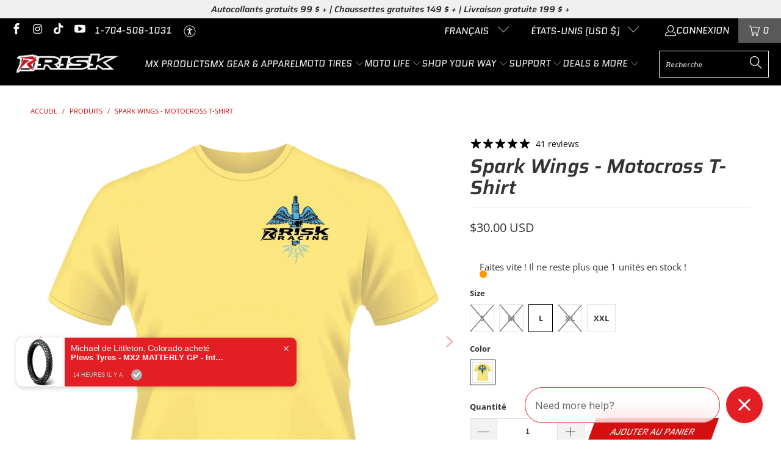

--- FILE ---
content_type: text/html; charset=utf-8
request_url: https://riskracing.com/fr/products/spark-wings-motocross-t-shirt
body_size: 73253
content:


 <!DOCTYPE html>
<html class="no-js no-touch" lang="fr"> <head> <meta charset="utf-8"> <meta name="format-detection" content="telephone=no"> <meta http-equiv="cleartype" content="on"> <meta name="robots" content="index,follow"> <!-- #BISS START Cozy Country Redirect optimization code --> <script src="https://cozycountryredirectiii.addons.business/js/eggbox/14603/script_a4fec959902bd9901fc4e95df2356637.js?v=1&sign=a4fec959902bd9901fc4e95df2356637&shop=riskracing.myshopify.com" type='text/javascript'></script> <!-- #BISS END Cozy Country Redirect optimization code -->
<!-- #BISS 9/27/2022 - copied from older theme version 2021-03-21--> <meta name="msvalidate.01" content="0DA7512BE453EC5E085202EDEF54EA93" /> <meta name="google-site-verification" content="75h3Bdi2KfD6ryQHKb_FFn2y0GKzafjFSab0yJOMB1g" />
<!-- Start Alexa Certify Javascript -->
<script type="text/javascript">
_atrk_opts = { atrk_acct:"kiSCt1FYxz20cv", domain:"riskracing.com",dynamic: true};
(function() { var as = document.createElement('script'); as.type = 'text/javascript'; as.async = true; as.src = "https://certify-js.alexametrics.com/atrk.js"; var s = document.getElementsByTagName('script')[0];s.parentNode.insertBefore(as, s); })();
</script>
<noscript><img src="https://certify.alexametrics.com/atrk.gif?account=kiSCt1FYxz20cv" style="display:none" height="1" width="1" alt="" /></noscript>
<!-- End Alexa Certify Javascript -->  
    
<!--Facebook Meta --> <meta name="facebook-domain-verification" content="41kryuqutw9iitb8nb7bf4zjfrq718" />
<!-- End Facebook Meta --> 
<!-- End #BISS 9/27/2022 - copied from older theme version 2021-03-21--> <!-- Mobile Specific Metas --> <meta name="HandheldFriendly" content="True"> <meta name="MobileOptimized" content="320"> <meta name="viewport" content="width=device-width,initial-scale=1"> <meta name="theme-color" content="#e31e25"> <title>
      Risk Racing Spark Wings - Yellow Motocross T-Shirt</title> <meta name="description" content="Introducing the &quot;Spark Wings&quot; T-Shirt by Risk Racing, the perfect fusion of motocross spirit and electrifying style. Crafted from high-quality 100% cotton and sporting a vibrant banana yellow color, this Next Level t-shirt is a must-have for motocross enthusiasts who want to make a bold statement. On the back of the sh"/> <!-- Preconnect Domains --> <link rel="preconnect" href="https://fonts.shopifycdn.com" /> <link rel="preconnect" href="https://cdn.shopify.com" /> <link rel="preconnect" href="https://v.shopify.com" /> <link rel="preconnect" href="https://cdn.shopifycloud.com" /> <link rel="preconnect" href="https://monorail-edge.shopifysvc.com"> <!-- fallback for browsers that don't support preconnect --> <link rel="dns-prefetch" href="https://fonts.shopifycdn.com" /> <link rel="dns-prefetch" href="https://cdn.shopify.com" /> <link rel="dns-prefetch" href="https://v.shopify.com" /> <link rel="dns-prefetch" href="https://cdn.shopifycloud.com" /> <link rel="dns-prefetch" href="https://monorail-edge.shopifysvc.com"> <!-- Preload Assets --> <link rel="preload" href="//riskracing.com/cdn/shop/t/148/assets/fancybox.css?v=19278034316635137701768224748" as="style"> <link rel="preload" href="//riskracing.com/cdn/shop/t/148/assets/styles.css?v=183722293700133442091768224801" as="style"> <link rel="preload" href="//riskracing.com/cdn/shop/t/148/assets/jquery.min.js?v=81049236547974671631768224750" as="script"> <link rel="preload" href="//riskracing.com/cdn/shop/t/148/assets/vendors.js?v=51772124549495699811768224756" as="script"> <link rel="preload" href="//riskracing.com/cdn/shop/t/148/assets/sections.js?v=110066090805402370721768224801" as="script"> <link rel="preload" href="//riskracing.com/cdn/shop/t/148/assets/utilities.js?v=109419349990852918661768224801" as="script"> <link rel="preload" href="//riskracing.com/cdn/shop/t/148/assets/app.js?v=90536198084697156151768224801" as="script"> <!-- Stylesheet for Fancybox library --> <link href="//riskracing.com/cdn/shop/t/148/assets/fancybox.css?v=19278034316635137701768224748" rel="stylesheet" type="text/css" media="all" /> <!-- Stylesheets for Turbo --> <link href="//riskracing.com/cdn/shop/t/148/assets/styles.css?v=183722293700133442091768224801" rel="stylesheet" type="text/css" media="all" /> <script>
      window.lazySizesConfig = window.lazySizesConfig || {};

      lazySizesConfig.expand = 300;
      lazySizesConfig.loadHidden = false;

      /*! lazysizes - v5.2.2 - bgset plugin */
      !function(e,t){var a=function(){t(e.lazySizes),e.removeEventListener("lazyunveilread",a,!0)};t=t.bind(null,e,e.document),"object"==typeof module&&module.exports?t(require("lazysizes")):"function"==typeof define&&define.amd?define(["lazysizes"],t):e.lazySizes?a():e.addEventListener("lazyunveilread",a,!0)}(window,function(e,z,g){"use strict";var c,y,b,f,i,s,n,v,m;e.addEventListener&&(c=g.cfg,y=/\s+/g,b=/\s*\|\s+|\s+\|\s*/g,f=/^(.+?)(?:\s+\[\s*(.+?)\s*\])(?:\s+\[\s*(.+?)\s*\])?$/,i=/^\s*\(*\s*type\s*:\s*(.+?)\s*\)*\s*$/,s=/\(|\)|'/,n={contain:1,cover:1},v=function(e,t){var a;t&&((a=t.match(i))&&a[1]?e.setAttribute("type",a[1]):e.setAttribute("media",c.customMedia[t]||t))},m=function(e){var t,a,i,r;e.target._lazybgset&&(a=(t=e.target)._lazybgset,(i=t.currentSrc||t.src)&&((r=g.fire(a,"bgsetproxy",{src:i,useSrc:s.test(i)?JSON.stringify(i):i})).defaultPrevented||(a.style.backgroundImage="url("+r.detail.useSrc+")")),t._lazybgsetLoading&&(g.fire(a,"_lazyloaded",{},!1,!0),delete t._lazybgsetLoading))},addEventListener("lazybeforeunveil",function(e){var t,a,i,r,s,n,l,d,o,u;!e.defaultPrevented&&(t=e.target.getAttribute("data-bgset"))&&(o=e.target,(u=z.createElement("img")).alt="",u._lazybgsetLoading=!0,e.detail.firesLoad=!0,a=t,i=o,r=u,s=z.createElement("picture"),n=i.getAttribute(c.sizesAttr),l=i.getAttribute("data-ratio"),d=i.getAttribute("data-optimumx"),i._lazybgset&&i._lazybgset.parentNode==i&&i.removeChild(i._lazybgset),Object.defineProperty(r,"_lazybgset",{value:i,writable:!0}),Object.defineProperty(i,"_lazybgset",{value:s,writable:!0}),a=a.replace(y," ").split(b),s.style.display="none",r.className=c.lazyClass,1!=a.length||n||(n="auto"),a.forEach(function(e){var t,a=z.createElement("source");n&&"auto"!=n&&a.setAttribute("sizes",n),(t=e.match(f))?(a.setAttribute(c.srcsetAttr,t[1]),v(a,t[2]),v(a,t[3])):a.setAttribute(c.srcsetAttr,e),s.appendChild(a)}),n&&(r.setAttribute(c.sizesAttr,n),i.removeAttribute(c.sizesAttr),i.removeAttribute("sizes")),d&&r.setAttribute("data-optimumx",d),l&&r.setAttribute("data-ratio",l),s.appendChild(r),i.appendChild(s),setTimeout(function(){g.loader.unveil(u),g.rAF(function(){g.fire(u,"_lazyloaded",{},!0,!0),u.complete&&m({target:u})})}))}),z.addEventListener("load",m,!0),e.addEventListener("lazybeforesizes",function(e){var t,a,i,r;e.detail.instance==g&&e.target._lazybgset&&e.detail.dataAttr&&(t=e.target._lazybgset,i=t,r=(getComputedStyle(i)||{getPropertyValue:function(){}}).getPropertyValue("background-size"),!n[r]&&n[i.style.backgroundSize]&&(r=i.style.backgroundSize),n[a=r]&&(e.target._lazysizesParentFit=a,g.rAF(function(){e.target.setAttribute("data-parent-fit",a),e.target._lazysizesParentFit&&delete e.target._lazysizesParentFit})))},!0),z.documentElement.addEventListener("lazybeforesizes",function(e){var t,a;!e.defaultPrevented&&e.target._lazybgset&&e.detail.instance==g&&(e.detail.width=(t=e.target._lazybgset,a=g.gW(t,t.parentNode),(!t._lazysizesWidth||a>t._lazysizesWidth)&&(t._lazysizesWidth=a),t._lazysizesWidth))}))});

      /*! lazysizes - v5.2.2 */
      !function(e){var t=function(u,D,f){"use strict";var k,H;if(function(){var e;var t={lazyClass:"lazyload",loadedClass:"lazyloaded",loadingClass:"lazyloading",preloadClass:"lazypreload",errorClass:"lazyerror",autosizesClass:"lazyautosizes",srcAttr:"data-src",srcsetAttr:"data-srcset",sizesAttr:"data-sizes",minSize:40,customMedia:{},init:true,expFactor:1.5,hFac:.8,loadMode:2,loadHidden:true,ricTimeout:0,throttleDelay:125};H=u.lazySizesConfig||u.lazysizesConfig||{};for(e in t){if(!(e in H)){H[e]=t[e]}}}(),!D||!D.getElementsByClassName){return{init:function(){},cfg:H,noSupport:true}}var O=D.documentElement,a=u.HTMLPictureElement,P="addEventListener",$="getAttribute",q=u[P].bind(u),I=u.setTimeout,U=u.requestAnimationFrame||I,l=u.requestIdleCallback,j=/^picture$/i,r=["load","error","lazyincluded","_lazyloaded"],i={},G=Array.prototype.forEach,J=function(e,t){if(!i[t]){i[t]=new RegExp("(\\s|^)"+t+"(\\s|$)")}return i[t].test(e[$]("class")||"")&&i[t]},K=function(e,t){if(!J(e,t)){e.setAttribute("class",(e[$]("class")||"").trim()+" "+t)}},Q=function(e,t){var i;if(i=J(e,t)){e.setAttribute("class",(e[$]("class")||"").replace(i," "))}},V=function(t,i,e){var a=e?P:"removeEventListener";if(e){V(t,i)}r.forEach(function(e){t[a](e,i)})},X=function(e,t,i,a,r){var n=D.createEvent("Event");if(!i){i={}}i.instance=k;n.initEvent(t,!a,!r);n.detail=i;e.dispatchEvent(n);return n},Y=function(e,t){var i;if(!a&&(i=u.picturefill||H.pf)){if(t&&t.src&&!e[$]("srcset")){e.setAttribute("srcset",t.src)}i({reevaluate:true,elements:[e]})}else if(t&&t.src){e.src=t.src}},Z=function(e,t){return(getComputedStyle(e,null)||{})[t]},s=function(e,t,i){i=i||e.offsetWidth;while(i<H.minSize&&t&&!e._lazysizesWidth){i=t.offsetWidth;t=t.parentNode}return i},ee=function(){var i,a;var t=[];var r=[];var n=t;var s=function(){var e=n;n=t.length?r:t;i=true;a=false;while(e.length){e.shift()()}i=false};var e=function(e,t){if(i&&!t){e.apply(this,arguments)}else{n.push(e);if(!a){a=true;(D.hidden?I:U)(s)}}};e._lsFlush=s;return e}(),te=function(i,e){return e?function(){ee(i)}:function(){var e=this;var t=arguments;ee(function(){i.apply(e,t)})}},ie=function(e){var i;var a=0;var r=H.throttleDelay;var n=H.ricTimeout;var t=function(){i=false;a=f.now();e()};var s=l&&n>49?function(){l(t,{timeout:n});if(n!==H.ricTimeout){n=H.ricTimeout}}:te(function(){I(t)},true);return function(e){var t;if(e=e===true){n=33}if(i){return}i=true;t=r-(f.now()-a);if(t<0){t=0}if(e||t<9){s()}else{I(s,t)}}},ae=function(e){var t,i;var a=99;var r=function(){t=null;e()};var n=function(){var e=f.now()-i;if(e<a){I(n,a-e)}else{(l||r)(r)}};return function(){i=f.now();if(!t){t=I(n,a)}}},e=function(){var v,m,c,h,e;var y,z,g,p,C,b,A;var n=/^img$/i;var d=/^iframe$/i;var E="onscroll"in u&&!/(gle|ing)bot/.test(navigator.userAgent);var _=0;var w=0;var N=0;var M=-1;var x=function(e){N--;if(!e||N<0||!e.target){N=0}};var W=function(e){if(A==null){A=Z(D.body,"visibility")=="hidden"}return A||!(Z(e.parentNode,"visibility")=="hidden"&&Z(e,"visibility")=="hidden")};var S=function(e,t){var i;var a=e;var r=W(e);g-=t;b+=t;p-=t;C+=t;while(r&&(a=a.offsetParent)&&a!=D.body&&a!=O){r=(Z(a,"opacity")||1)>0;if(r&&Z(a,"overflow")!="visible"){i=a.getBoundingClientRect();r=C>i.left&&p<i.right&&b>i.top-1&&g<i.bottom+1}}return r};var t=function(){var e,t,i,a,r,n,s,l,o,u,f,c;var d=k.elements;if((h=H.loadMode)&&N<8&&(e=d.length)){t=0;M++;for(;t<e;t++){if(!d[t]||d[t]._lazyRace){continue}if(!E||k.prematureUnveil&&k.prematureUnveil(d[t])){R(d[t]);continue}if(!(l=d[t][$]("data-expand"))||!(n=l*1)){n=w}if(!u){u=!H.expand||H.expand<1?O.clientHeight>500&&O.clientWidth>500?500:370:H.expand;k._defEx=u;f=u*H.expFactor;c=H.hFac;A=null;if(w<f&&N<1&&M>2&&h>2&&!D.hidden){w=f;M=0}else if(h>1&&M>1&&N<6){w=u}else{w=_}}if(o!==n){y=innerWidth+n*c;z=innerHeight+n;s=n*-1;o=n}i=d[t].getBoundingClientRect();if((b=i.bottom)>=s&&(g=i.top)<=z&&(C=i.right)>=s*c&&(p=i.left)<=y&&(b||C||p||g)&&(H.loadHidden||W(d[t]))&&(m&&N<3&&!l&&(h<3||M<4)||S(d[t],n))){R(d[t]);r=true;if(N>9){break}}else if(!r&&m&&!a&&N<4&&M<4&&h>2&&(v[0]||H.preloadAfterLoad)&&(v[0]||!l&&(b||C||p||g||d[t][$](H.sizesAttr)!="auto"))){a=v[0]||d[t]}}if(a&&!r){R(a)}}};var i=ie(t);var B=function(e){var t=e.target;if(t._lazyCache){delete t._lazyCache;return}x(e);K(t,H.loadedClass);Q(t,H.loadingClass);V(t,L);X(t,"lazyloaded")};var a=te(B);var L=function(e){a({target:e.target})};var T=function(t,i){try{t.contentWindow.location.replace(i)}catch(e){t.src=i}};var F=function(e){var t;var i=e[$](H.srcsetAttr);if(t=H.customMedia[e[$]("data-media")||e[$]("media")]){e.setAttribute("media",t)}if(i){e.setAttribute("srcset",i)}};var s=te(function(t,e,i,a,r){var n,s,l,o,u,f;if(!(u=X(t,"lazybeforeunveil",e)).defaultPrevented){if(a){if(i){K(t,H.autosizesClass)}else{t.setAttribute("sizes",a)}}s=t[$](H.srcsetAttr);n=t[$](H.srcAttr);if(r){l=t.parentNode;o=l&&j.test(l.nodeName||"")}f=e.firesLoad||"src"in t&&(s||n||o);u={target:t};K(t,H.loadingClass);if(f){clearTimeout(c);c=I(x,2500);V(t,L,true)}if(o){G.call(l.getElementsByTagName("source"),F)}if(s){t.setAttribute("srcset",s)}else if(n&&!o){if(d.test(t.nodeName)){T(t,n)}else{t.src=n}}if(r&&(s||o)){Y(t,{src:n})}}if(t._lazyRace){delete t._lazyRace}Q(t,H.lazyClass);ee(function(){var e=t.complete&&t.naturalWidth>1;if(!f||e){if(e){K(t,"ls-is-cached")}B(u);t._lazyCache=true;I(function(){if("_lazyCache"in t){delete t._lazyCache}},9)}if(t.loading=="lazy"){N--}},true)});var R=function(e){if(e._lazyRace){return}var t;var i=n.test(e.nodeName);var a=i&&(e[$](H.sizesAttr)||e[$]("sizes"));var r=a=="auto";if((r||!m)&&i&&(e[$]("src")||e.srcset)&&!e.complete&&!J(e,H.errorClass)&&J(e,H.lazyClass)){return}t=X(e,"lazyunveilread").detail;if(r){re.updateElem(e,true,e.offsetWidth)}e._lazyRace=true;N++;s(e,t,r,a,i)};var r=ae(function(){H.loadMode=3;i()});var l=function(){if(H.loadMode==3){H.loadMode=2}r()};var o=function(){if(m){return}if(f.now()-e<999){I(o,999);return}m=true;H.loadMode=3;i();q("scroll",l,true)};return{_:function(){e=f.now();k.elements=D.getElementsByClassName(H.lazyClass);v=D.getElementsByClassName(H.lazyClass+" "+H.preloadClass);q("scroll",i,true);q("resize",i,true);q("pageshow",function(e){if(e.persisted){var t=D.querySelectorAll("."+H.loadingClass);if(t.length&&t.forEach){U(function(){t.forEach(function(e){if(e.complete){R(e)}})})}}});if(u.MutationObserver){new MutationObserver(i).observe(O,{childList:true,subtree:true,attributes:true})}else{O[P]("DOMNodeInserted",i,true);O[P]("DOMAttrModified",i,true);setInterval(i,999)}q("hashchange",i,true);["focus","mouseover","click","load","transitionend","animationend"].forEach(function(e){D[P](e,i,true)});if(/d$|^c/.test(D.readyState)){o()}else{q("load",o);D[P]("DOMContentLoaded",i);I(o,2e4)}if(k.elements.length){t();ee._lsFlush()}else{i()}},checkElems:i,unveil:R,_aLSL:l}}(),re=function(){var i;var n=te(function(e,t,i,a){var r,n,s;e._lazysizesWidth=a;a+="px";e.setAttribute("sizes",a);if(j.test(t.nodeName||"")){r=t.getElementsByTagName("source");for(n=0,s=r.length;n<s;n++){r[n].setAttribute("sizes",a)}}if(!i.detail.dataAttr){Y(e,i.detail)}});var a=function(e,t,i){var a;var r=e.parentNode;if(r){i=s(e,r,i);a=X(e,"lazybeforesizes",{width:i,dataAttr:!!t});if(!a.defaultPrevented){i=a.detail.width;if(i&&i!==e._lazysizesWidth){n(e,r,a,i)}}}};var e=function(){var e;var t=i.length;if(t){e=0;for(;e<t;e++){a(i[e])}}};var t=ae(e);return{_:function(){i=D.getElementsByClassName(H.autosizesClass);q("resize",t)},checkElems:t,updateElem:a}}(),t=function(){if(!t.i&&D.getElementsByClassName){t.i=true;re._();e._()}};return I(function(){H.init&&t()}),k={cfg:H,autoSizer:re,loader:e,init:t,uP:Y,aC:K,rC:Q,hC:J,fire:X,gW:s,rAF:ee}}(e,e.document,Date);e.lazySizes=t,"object"==typeof module&&module.exports&&(module.exports=t)}("undefined"!=typeof window?window:{});</script> <!-- Icons --> <link rel="shortcut icon" type="image/x-icon" href="//riskracing.com/cdn/shop/files/favicon-risk-32x32_180x180.png?v=1613713269"> <link rel="apple-touch-icon" href="//riskracing.com/cdn/shop/files/favicon-risk-32x32_180x180.png?v=1613713269"/> <link rel="apple-touch-icon" sizes="57x57" href="//riskracing.com/cdn/shop/files/favicon-risk-32x32_57x57.png?v=1613713269"/> <link rel="apple-touch-icon" sizes="60x60" href="//riskracing.com/cdn/shop/files/favicon-risk-32x32_60x60.png?v=1613713269"/> <link rel="apple-touch-icon" sizes="72x72" href="//riskracing.com/cdn/shop/files/favicon-risk-32x32_72x72.png?v=1613713269"/> <link rel="apple-touch-icon" sizes="76x76" href="//riskracing.com/cdn/shop/files/favicon-risk-32x32_76x76.png?v=1613713269"/> <link rel="apple-touch-icon" sizes="114x114" href="//riskracing.com/cdn/shop/files/favicon-risk-32x32_114x114.png?v=1613713269"/> <link rel="apple-touch-icon" sizes="180x180" href="//riskracing.com/cdn/shop/files/favicon-risk-32x32_180x180.png?v=1613713269"/> <link rel="apple-touch-icon" sizes="228x228" href="//riskracing.com/cdn/shop/files/favicon-risk-32x32_228x228.png?v=1613713269"/> <link rel="canonical" href="https://riskracing.com/fr/products/spark-wings-motocross-t-shirt"/>

<!-- #BISS 9/27/2022 - copied from older theme version 2021-03-21--> <!-- Global site tag (gtag.js) - Google Ads: 1062519488 -->
<script async src="https://www.googletagmanager.com/gtag/js?id=AW-1062519488"></script>
<script>
  window.dataLayer = window.dataLayer || [];
  function gtag(){dataLayer.push(arguments);}
  gtag('js', new Date());

  gtag('config', 'AW-1062519488');
</script>
<!-- Event snippet for Lock-N-Load Pro - Remarketing conversion page -->
<script>
  gtag('event', 'conversion', {
      'send_to': 'AW-1062519488/wH7dCNWn0osBEMCF0_oD',
      'value': 180.0,
      'currency': 'USD',
      'transaction_id': ''
  });
</script>
<!-- End #BISS 9/27/2022 - copied from older theme version 2021-03-21--> <script src="//riskracing.com/cdn/shop/t/148/assets/jquery.min.js?v=81049236547974671631768224750" defer></script> <script src="//riskracing.com/cdn/shop/t/148/assets/currencies.js?v=63035159355332271981768224747" defer></script> <script>
      window.PXUTheme = window.PXUTheme || {};
      window.PXUTheme.version = '8.0.1';
      window.PXUTheme.name = 'Turbo';</script>
    


    
<template id="price-ui"><span class="price " data-price></span><span class="compare-at-price" data-compare-at-price></span><span class="unit-pricing" data-unit-pricing></span></template> <template id="price-ui-badge"><div class="price-ui-badge__sticker price-ui-badge__sticker--"> <span class="price-ui-badge__sticker-text" data-badge></span></div></template> <template id="price-ui__price"><span class="money" data-price></span></template> <template id="price-ui__price-range"><span class="price-min" data-price-min><span class="money" data-price></span></span> - <span class="price-max" data-price-max><span class="money" data-price></span></span></template> <template id="price-ui__unit-pricing"><span class="unit-quantity" data-unit-quantity></span> | <span class="unit-price" data-unit-price><span class="money" data-price></span></span> / <span class="unit-measurement" data-unit-measurement></span></template> <template id="price-ui-badge__percent-savings-range">Économiser jusqu'à <span data-price-percent></span>%</template> <template id="price-ui-badge__percent-savings">Sauvegarder <span data-price-percent></span>%</template> <template id="price-ui-badge__price-savings-range">Économiser jusqu'à <span class="money" data-price></span></template> <template id="price-ui-badge__price-savings">Enregistrer <span class="money" data-price></span></template> <template id="price-ui-badge__on-sale">Vente</template> <template id="price-ui-badge__sold-out">Épuisé</template> <template id="price-ui-badge__in-stock">En stock</template> <script>
      
window.PXUTheme = window.PXUTheme || {};


window.PXUTheme.theme_settings = {};
window.PXUTheme.currency = {};
window.PXUTheme.routes = window.PXUTheme.routes || {};


window.PXUTheme.theme_settings.display_tos_checkbox = false;
window.PXUTheme.theme_settings.go_to_checkout = false;
window.PXUTheme.theme_settings.cart_action = "redirect_cart";
window.PXUTheme.theme_settings.cart_shipping_calculator = false;


window.PXUTheme.theme_settings.collection_swatches = false;
window.PXUTheme.theme_settings.collection_secondary_image = true;


window.PXUTheme.currency.show_multiple_currencies = false;
window.PXUTheme.currency.shop_currency = "USD";
window.PXUTheme.currency.default_currency = "USD";
window.PXUTheme.currency.display_format = "money_with_currency_format";
window.PXUTheme.currency.money_format = "${{amount}} USD";
window.PXUTheme.currency.money_format_no_currency = "${{amount}}";
window.PXUTheme.currency.money_format_currency = "${{amount}} USD";
window.PXUTheme.currency.native_multi_currency = true;
window.PXUTheme.currency.iso_code = "USD";
window.PXUTheme.currency.symbol = "$";


window.PXUTheme.theme_settings.display_inventory_left = false;
window.PXUTheme.theme_settings.inventory_threshold = 10;
window.PXUTheme.theme_settings.limit_quantity = false;


window.PXUTheme.theme_settings.menu_position = null;


window.PXUTheme.theme_settings.newsletter_popup = false;
window.PXUTheme.theme_settings.newsletter_popup_days = "7";
window.PXUTheme.theme_settings.newsletter_popup_mobile = true;
window.PXUTheme.theme_settings.newsletter_popup_seconds = 6;


window.PXUTheme.theme_settings.pagination_type = "infinite_scroll";


window.PXUTheme.theme_settings.enable_shopify_collection_badges = false;
window.PXUTheme.theme_settings.quick_shop_thumbnail_position = null;
window.PXUTheme.theme_settings.product_form_style = "radio";
window.PXUTheme.theme_settings.sale_banner_enabled = true;
window.PXUTheme.theme_settings.display_savings = true;
window.PXUTheme.theme_settings.display_sold_out_price = true;
window.PXUTheme.theme_settings.free_text = "Libre";
window.PXUTheme.theme_settings.video_looping = null;
window.PXUTheme.theme_settings.quick_shop_style = "popup";
window.PXUTheme.theme_settings.hover_enabled = false;


window.PXUTheme.routes.cart_url = "/fr/cart";
window.PXUTheme.routes.root_url = "/fr";
window.PXUTheme.routes.search_url = "/fr/search";
window.PXUTheme.routes.all_products_collection_url = "/fr/collections/all";


window.PXUTheme.theme_settings.image_loading_style = "blur-up";


window.PXUTheme.theme_settings.search_option = "product";
window.PXUTheme.theme_settings.search_items_to_display = 5;
window.PXUTheme.theme_settings.enable_autocomplete = true;


window.PXUTheme.theme_settings.page_dots_enabled = false;
window.PXUTheme.theme_settings.slideshow_arrow_size = "light";


window.PXUTheme.theme_settings.quick_shop_enabled = false;


window.PXUTheme.translation = {};


window.PXUTheme.translation.agree_to_terms_warning = "Vous devez accepter les termes et conditions à la caisse.";
window.PXUTheme.translation.one_item_left = "produit en stock";
window.PXUTheme.translation.items_left_text = "produits en stock";
window.PXUTheme.translation.cart_savings_text = "Économisez";
window.PXUTheme.translation.cart_discount_text = "Remise";
window.PXUTheme.translation.cart_subtotal_text = "Sous-total";
window.PXUTheme.translation.cart_remove_text = "Supprimer";
window.PXUTheme.translation.cart_free_text = "Libérer";


window.PXUTheme.translation.newsletter_success_text = "Merci de vous être inscrit(e) à notre liste de diffusion !";


window.PXUTheme.translation.notify_email = "Saisissez votre adresse e-mail...";
window.PXUTheme.translation.notify_email_value = "Translation missing: fr.contact.fields.email";
window.PXUTheme.translation.notify_email_send = "Envoyer";
window.PXUTheme.translation.notify_message_first = "Merci de me contacter lorsque ";
window.PXUTheme.translation.notify_message_last = " est disponible à nouveau - ";
window.PXUTheme.translation.notify_success_text = "Merci ! Nous vous contacterons lorsque ce produit sera de nouveau disponible !";


window.PXUTheme.translation.add_to_cart = "Ajouter au panier";
window.PXUTheme.translation.coming_soon_text = "À Venir";
window.PXUTheme.translation.sold_out_text = "Épuisé";
window.PXUTheme.translation.sale_text = "Soldes";
window.PXUTheme.translation.savings_text = "Économisez";
window.PXUTheme.translation.from_text = "de";
window.PXUTheme.translation.new_text = "Nouveauté";
window.PXUTheme.translation.pre_order_text = "Pré-Commande";
window.PXUTheme.translation.unavailable_text = "Indisponible";


window.PXUTheme.translation.all_results = "Tous les résultats";
window.PXUTheme.translation.no_results = "Aucun résultat trouvé.";


window.PXUTheme.media_queries = {};
window.PXUTheme.media_queries.small = window.matchMedia( "(max-width: 480px)" );
window.PXUTheme.media_queries.medium = window.matchMedia( "(max-width: 798px)" );
window.PXUTheme.media_queries.large = window.matchMedia( "(min-width: 799px)" );
window.PXUTheme.media_queries.larger = window.matchMedia( "(min-width: 960px)" );
window.PXUTheme.media_queries.xlarge = window.matchMedia( "(min-width: 1200px)" );
window.PXUTheme.media_queries.ie10 = window.matchMedia( "all and (-ms-high-contrast: none), (-ms-high-contrast: active)" );
window.PXUTheme.media_queries.tablet = window.matchMedia( "only screen and (min-width: 799px) and (max-width: 1024px)" );
window.PXUTheme.media_queries.mobile_and_tablet = window.matchMedia( "(max-width: 1024px)" );</script> <script src="//riskracing.com/cdn/shop/t/148/assets/vendors.js?v=51772124549495699811768224756" defer></script> <script src="//riskracing.com/cdn/shop/t/148/assets/sections.js?v=110066090805402370721768224801" defer></script> <script src="//riskracing.com/cdn/shop/t/148/assets/utilities.js?v=109419349990852918661768224801" defer></script> <script src="//riskracing.com/cdn/shop/t/148/assets/app.js?v=90536198084697156151768224801" defer></script> <script></script> <script>window.performance && window.performance.mark && window.performance.mark('shopify.content_for_header.start');</script><meta name="google-site-verification" content="75h3Bdi2KfD6ryQHKb_FFn2y0GKzafjFSab0yJOMB1g">
<meta id="shopify-digital-wallet" name="shopify-digital-wallet" content="/23015125/digital_wallets/dialog">
<meta name="shopify-checkout-api-token" content="b78413e9c273f21bb77e671fc622b383">
<meta id="in-context-paypal-metadata" data-shop-id="23015125" data-venmo-supported="false" data-environment="production" data-locale="fr_FR" data-paypal-v4="true" data-currency="USD">
<link rel="alternate" hreflang="x-default" href="https://riskracing.com/products/spark-wings-motocross-t-shirt">
<link rel="alternate" hreflang="en" href="https://riskracing.com/products/spark-wings-motocross-t-shirt">
<link rel="alternate" hreflang="es" href="https://riskracing.com/es/products/spark-wings-motocross-t-shirt">
<link rel="alternate" hreflang="fr" href="https://riskracing.com/fr/products/spark-wings-motocross-t-shirt">
<link rel="alternate" hreflang="en-CA" href="https://ca.riskracing.com/products/spark-wings-motocross-t-shirt">
<link rel="alternate" hreflang="fr-CA" href="https://ca.riskracing.com/fr/products/spark-wings-motocross-t-shirt">
<link rel="alternate" type="application/json+oembed" href="https://riskracing.com/fr/products/spark-wings-motocross-t-shirt.oembed">
<script async="async" src="/checkouts/internal/preloads.js?locale=fr-US"></script>
<link rel="preconnect" href="https://shop.app" crossorigin="anonymous">
<script async="async" src="https://shop.app/checkouts/internal/preloads.js?locale=fr-US&shop_id=23015125" crossorigin="anonymous"></script>
<script id="apple-pay-shop-capabilities" type="application/json">{"shopId":23015125,"countryCode":"US","currencyCode":"USD","merchantCapabilities":["supports3DS"],"merchantId":"gid:\/\/shopify\/Shop\/23015125","merchantName":"Risk Racing","requiredBillingContactFields":["postalAddress","email","phone"],"requiredShippingContactFields":["postalAddress","email","phone"],"shippingType":"shipping","supportedNetworks":["visa","masterCard","amex","discover","elo","jcb"],"total":{"type":"pending","label":"Risk Racing","amount":"1.00"},"shopifyPaymentsEnabled":true,"supportsSubscriptions":true}</script>
<script id="shopify-features" type="application/json">{"accessToken":"b78413e9c273f21bb77e671fc622b383","betas":["rich-media-storefront-analytics"],"domain":"riskracing.com","predictiveSearch":true,"shopId":23015125,"locale":"fr"}</script>
<script>var Shopify = Shopify || {};
Shopify.shop = "riskracing.myshopify.com";
Shopify.locale = "fr";
Shopify.currency = {"active":"USD","rate":"1.0"};
Shopify.country = "US";
Shopify.theme = {"name":"Turbo - Jan26","id":136779006046,"schema_name":"Turbo","schema_version":"8.0.1","theme_store_id":null,"role":"main"};
Shopify.theme.handle = "null";
Shopify.theme.style = {"id":null,"handle":null};
Shopify.cdnHost = "riskracing.com/cdn";
Shopify.routes = Shopify.routes || {};
Shopify.routes.root = "/fr/";</script>
<script type="module">!function(o){(o.Shopify=o.Shopify||{}).modules=!0}(window);</script>
<script>!function(o){function n(){var o=[];function n(){o.push(Array.prototype.slice.apply(arguments))}return n.q=o,n}var t=o.Shopify=o.Shopify||{};t.loadFeatures=n(),t.autoloadFeatures=n()}(window);</script>
<script>
  window.ShopifyPay = window.ShopifyPay || {};
  window.ShopifyPay.apiHost = "shop.app\/pay";
  window.ShopifyPay.redirectState = null;
</script>
<script id="shop-js-analytics" type="application/json">{"pageType":"product"}</script>
<script defer="defer" async type="module" src="//riskracing.com/cdn/shopifycloud/shop-js/modules/v2/client.init-shop-cart-sync_INwxTpsh.fr.esm.js"></script>
<script defer="defer" async type="module" src="//riskracing.com/cdn/shopifycloud/shop-js/modules/v2/chunk.common_YNAa1F1g.esm.js"></script>
<script type="module">
  await import("//riskracing.com/cdn/shopifycloud/shop-js/modules/v2/client.init-shop-cart-sync_INwxTpsh.fr.esm.js");
await import("//riskracing.com/cdn/shopifycloud/shop-js/modules/v2/chunk.common_YNAa1F1g.esm.js");

  window.Shopify.SignInWithShop?.initShopCartSync?.({"fedCMEnabled":true,"windoidEnabled":true});

</script>
<script defer="defer" async type="module" src="//riskracing.com/cdn/shopifycloud/shop-js/modules/v2/client.payment-terms_BUSo56Mg.fr.esm.js"></script>
<script defer="defer" async type="module" src="//riskracing.com/cdn/shopifycloud/shop-js/modules/v2/chunk.common_YNAa1F1g.esm.js"></script>
<script defer="defer" async type="module" src="//riskracing.com/cdn/shopifycloud/shop-js/modules/v2/chunk.modal_DXhkN-5p.esm.js"></script>
<script type="module">
  await import("//riskracing.com/cdn/shopifycloud/shop-js/modules/v2/client.payment-terms_BUSo56Mg.fr.esm.js");
await import("//riskracing.com/cdn/shopifycloud/shop-js/modules/v2/chunk.common_YNAa1F1g.esm.js");
await import("//riskracing.com/cdn/shopifycloud/shop-js/modules/v2/chunk.modal_DXhkN-5p.esm.js");

  
</script>
<script>
  window.Shopify = window.Shopify || {};
  if (!window.Shopify.featureAssets) window.Shopify.featureAssets = {};
  window.Shopify.featureAssets['shop-js'] = {"shop-cart-sync":["modules/v2/client.shop-cart-sync_BVs4vSl-.fr.esm.js","modules/v2/chunk.common_YNAa1F1g.esm.js"],"init-fed-cm":["modules/v2/client.init-fed-cm_CEmYoMXU.fr.esm.js","modules/v2/chunk.common_YNAa1F1g.esm.js"],"shop-button":["modules/v2/client.shop-button_BhVpOdEY.fr.esm.js","modules/v2/chunk.common_YNAa1F1g.esm.js"],"init-windoid":["modules/v2/client.init-windoid_DVncJssP.fr.esm.js","modules/v2/chunk.common_YNAa1F1g.esm.js"],"shop-cash-offers":["modules/v2/client.shop-cash-offers_CD5ChB-w.fr.esm.js","modules/v2/chunk.common_YNAa1F1g.esm.js","modules/v2/chunk.modal_DXhkN-5p.esm.js"],"shop-toast-manager":["modules/v2/client.shop-toast-manager_CMZA41xP.fr.esm.js","modules/v2/chunk.common_YNAa1F1g.esm.js"],"init-shop-email-lookup-coordinator":["modules/v2/client.init-shop-email-lookup-coordinator_Dxg3Qq63.fr.esm.js","modules/v2/chunk.common_YNAa1F1g.esm.js"],"pay-button":["modules/v2/client.pay-button_CApwTr-J.fr.esm.js","modules/v2/chunk.common_YNAa1F1g.esm.js"],"avatar":["modules/v2/client.avatar_BTnouDA3.fr.esm.js"],"init-shop-cart-sync":["modules/v2/client.init-shop-cart-sync_INwxTpsh.fr.esm.js","modules/v2/chunk.common_YNAa1F1g.esm.js"],"shop-login-button":["modules/v2/client.shop-login-button_Ctct7BR2.fr.esm.js","modules/v2/chunk.common_YNAa1F1g.esm.js","modules/v2/chunk.modal_DXhkN-5p.esm.js"],"init-customer-accounts-sign-up":["modules/v2/client.init-customer-accounts-sign-up_DTysEz83.fr.esm.js","modules/v2/client.shop-login-button_Ctct7BR2.fr.esm.js","modules/v2/chunk.common_YNAa1F1g.esm.js","modules/v2/chunk.modal_DXhkN-5p.esm.js"],"init-shop-for-new-customer-accounts":["modules/v2/client.init-shop-for-new-customer-accounts_wbmNjFX3.fr.esm.js","modules/v2/client.shop-login-button_Ctct7BR2.fr.esm.js","modules/v2/chunk.common_YNAa1F1g.esm.js","modules/v2/chunk.modal_DXhkN-5p.esm.js"],"init-customer-accounts":["modules/v2/client.init-customer-accounts_DqpN27KS.fr.esm.js","modules/v2/client.shop-login-button_Ctct7BR2.fr.esm.js","modules/v2/chunk.common_YNAa1F1g.esm.js","modules/v2/chunk.modal_DXhkN-5p.esm.js"],"shop-follow-button":["modules/v2/client.shop-follow-button_CBz8VXaE.fr.esm.js","modules/v2/chunk.common_YNAa1F1g.esm.js","modules/v2/chunk.modal_DXhkN-5p.esm.js"],"lead-capture":["modules/v2/client.lead-capture_Bo6pQGej.fr.esm.js","modules/v2/chunk.common_YNAa1F1g.esm.js","modules/v2/chunk.modal_DXhkN-5p.esm.js"],"checkout-modal":["modules/v2/client.checkout-modal_B_8gz53b.fr.esm.js","modules/v2/chunk.common_YNAa1F1g.esm.js","modules/v2/chunk.modal_DXhkN-5p.esm.js"],"shop-login":["modules/v2/client.shop-login_CTIGRVE1.fr.esm.js","modules/v2/chunk.common_YNAa1F1g.esm.js","modules/v2/chunk.modal_DXhkN-5p.esm.js"],"payment-terms":["modules/v2/client.payment-terms_BUSo56Mg.fr.esm.js","modules/v2/chunk.common_YNAa1F1g.esm.js","modules/v2/chunk.modal_DXhkN-5p.esm.js"]};
</script>
<script>(function() {
  var isLoaded = false;
  function asyncLoad() {
    if (isLoaded) return;
    isLoaded = true;
    var urls = ["https:\/\/formbuilder.hulkapps.com\/skeletopapp.js?shop=riskracing.myshopify.com","https:\/\/cdn.nfcube.com\/instafeed-136a0ef31aa683604c33c1f749186816.js?shop=riskracing.myshopify.com"];
    for (var i = 0; i <urls.length; i++) {
      var s = document.createElement('script');
      s.type = 'text/javascript';
      s.async = true;
      s.src = urls[i];
      var x = document.getElementsByTagName('script')[0];
      x.parentNode.insertBefore(s, x);
    }
  };
  if(window.attachEvent) {
    window.attachEvent('onload', asyncLoad);
  } else {
    window.addEventListener('load', asyncLoad, false);
  }
})();</script>
<script id="__st">var __st={"a":23015125,"offset":-18000,"reqid":"145dc5bf-4419-4440-9eb8-9d1a5fd8f897-1769021843","pageurl":"riskracing.com\/fr\/products\/spark-wings-motocross-t-shirt","u":"4cf8dc50e288","p":"product","rtyp":"product","rid":6786721939550};</script>
<script>window.ShopifyPaypalV4VisibilityTracking = true;</script>
<script id="captcha-bootstrap">!function(){'use strict';const t='contact',e='account',n='new_comment',o=[[t,t],['blogs',n],['comments',n],[t,'customer']],c=[[e,'customer_login'],[e,'guest_login'],[e,'recover_customer_password'],[e,'create_customer']],r=t=>t.map((([t,e])=>`form[action*='/${t}']:not([data-nocaptcha='true']) input[name='form_type'][value='${e}']`)).join(','),a=t=>()=>t?[...document.querySelectorAll(t)].map((t=>t.form)):[];function s(){const t=[...o],e=r(t);return a(e)}const i='password',u='form_key',d=['recaptcha-v3-token','g-recaptcha-response','h-captcha-response',i],f=()=>{try{return window.sessionStorage}catch{return}},m='__shopify_v',_=t=>t.elements[u];function p(t,e,n=!1){try{const o=window.sessionStorage,c=JSON.parse(o.getItem(e)),{data:r}=function(t){const{data:e,action:n}=t;return t[m]||n?{data:e,action:n}:{data:t,action:n}}(c);for(const[e,n]of Object.entries(r))t.elements[e]&&(t.elements[e].value=n);n&&o.removeItem(e)}catch(o){console.error('form repopulation failed',{error:o})}}const l='form_type',E='cptcha';function T(t){t.dataset[E]=!0}const w=window,h=w.document,L='Shopify',v='ce_forms',y='captcha';let A=!1;((t,e)=>{const n=(g='f06e6c50-85a8-45c8-87d0-21a2b65856fe',I='https://cdn.shopify.com/shopifycloud/storefront-forms-hcaptcha/ce_storefront_forms_captcha_hcaptcha.v1.5.2.iife.js',D={infoText:'Protégé par hCaptcha',privacyText:'Confidentialité',termsText:'Conditions'},(t,e,n)=>{const o=w[L][v],c=o.bindForm;if(c)return c(t,g,e,D).then(n);var r;o.q.push([[t,g,e,D],n]),r=I,A||(h.body.append(Object.assign(h.createElement('script'),{id:'captcha-provider',async:!0,src:r})),A=!0)});var g,I,D;w[L]=w[L]||{},w[L][v]=w[L][v]||{},w[L][v].q=[],w[L][y]=w[L][y]||{},w[L][y].protect=function(t,e){n(t,void 0,e),T(t)},Object.freeze(w[L][y]),function(t,e,n,w,h,L){const[v,y,A,g]=function(t,e,n){const i=e?o:[],u=t?c:[],d=[...i,...u],f=r(d),m=r(i),_=r(d.filter((([t,e])=>n.includes(e))));return[a(f),a(m),a(_),s()]}(w,h,L),I=t=>{const e=t.target;return e instanceof HTMLFormElement?e:e&&e.form},D=t=>v().includes(t);t.addEventListener('submit',(t=>{const e=I(t);if(!e)return;const n=D(e)&&!e.dataset.hcaptchaBound&&!e.dataset.recaptchaBound,o=_(e),c=g().includes(e)&&(!o||!o.value);(n||c)&&t.preventDefault(),c&&!n&&(function(t){try{if(!f())return;!function(t){const e=f();if(!e)return;const n=_(t);if(!n)return;const o=n.value;o&&e.removeItem(o)}(t);const e=Array.from(Array(32),(()=>Math.random().toString(36)[2])).join('');!function(t,e){_(t)||t.append(Object.assign(document.createElement('input'),{type:'hidden',name:u})),t.elements[u].value=e}(t,e),function(t,e){const n=f();if(!n)return;const o=[...t.querySelectorAll(`input[type='${i}']`)].map((({name:t})=>t)),c=[...d,...o],r={};for(const[a,s]of new FormData(t).entries())c.includes(a)||(r[a]=s);n.setItem(e,JSON.stringify({[m]:1,action:t.action,data:r}))}(t,e)}catch(e){console.error('failed to persist form',e)}}(e),e.submit())}));const S=(t,e)=>{t&&!t.dataset[E]&&(n(t,e.some((e=>e===t))),T(t))};for(const o of['focusin','change'])t.addEventListener(o,(t=>{const e=I(t);D(e)&&S(e,y())}));const B=e.get('form_key'),M=e.get(l),P=B&&M;t.addEventListener('DOMContentLoaded',(()=>{const t=y();if(P)for(const e of t)e.elements[l].value===M&&p(e,B);[...new Set([...A(),...v().filter((t=>'true'===t.dataset.shopifyCaptcha))])].forEach((e=>S(e,t)))}))}(h,new URLSearchParams(w.location.search),n,t,e,['guest_login'])})(!0,!0)}();</script>
<script integrity="sha256-4kQ18oKyAcykRKYeNunJcIwy7WH5gtpwJnB7kiuLZ1E=" data-source-attribution="shopify.loadfeatures" defer="defer" src="//riskracing.com/cdn/shopifycloud/storefront/assets/storefront/load_feature-a0a9edcb.js" crossorigin="anonymous"></script>
<script crossorigin="anonymous" defer="defer" src="//riskracing.com/cdn/shopifycloud/storefront/assets/shopify_pay/storefront-65b4c6d7.js?v=20250812"></script>
<script data-source-attribution="shopify.dynamic_checkout.dynamic.init">var Shopify=Shopify||{};Shopify.PaymentButton=Shopify.PaymentButton||{isStorefrontPortableWallets:!0,init:function(){window.Shopify.PaymentButton.init=function(){};var t=document.createElement("script");t.src="https://riskracing.com/cdn/shopifycloud/portable-wallets/latest/portable-wallets.fr.js",t.type="module",document.head.appendChild(t)}};
</script>
<script data-source-attribution="shopify.dynamic_checkout.buyer_consent">
  function portableWalletsHideBuyerConsent(e){var t=document.getElementById("shopify-buyer-consent"),n=document.getElementById("shopify-subscription-policy-button");t&&n&&(t.classList.add("hidden"),t.setAttribute("aria-hidden","true"),n.removeEventListener("click",e))}function portableWalletsShowBuyerConsent(e){var t=document.getElementById("shopify-buyer-consent"),n=document.getElementById("shopify-subscription-policy-button");t&&n&&(t.classList.remove("hidden"),t.removeAttribute("aria-hidden"),n.addEventListener("click",e))}window.Shopify?.PaymentButton&&(window.Shopify.PaymentButton.hideBuyerConsent=portableWalletsHideBuyerConsent,window.Shopify.PaymentButton.showBuyerConsent=portableWalletsShowBuyerConsent);
</script>
<script data-source-attribution="shopify.dynamic_checkout.cart.bootstrap">document.addEventListener("DOMContentLoaded",(function(){function t(){return document.querySelector("shopify-accelerated-checkout-cart, shopify-accelerated-checkout")}if(t())Shopify.PaymentButton.init();else{new MutationObserver((function(e,n){t()&&(Shopify.PaymentButton.init(),n.disconnect())})).observe(document.body,{childList:!0,subtree:!0})}}));
</script>
<link id="shopify-accelerated-checkout-styles" rel="stylesheet" media="screen" href="https://riskracing.com/cdn/shopifycloud/portable-wallets/latest/accelerated-checkout-backwards-compat.css" crossorigin="anonymous">
<style id="shopify-accelerated-checkout-cart">
        #shopify-buyer-consent {
  margin-top: 1em;
  display: inline-block;
  width: 100%;
}

#shopify-buyer-consent.hidden {
  display: none;
}

#shopify-subscription-policy-button {
  background: none;
  border: none;
  padding: 0;
  text-decoration: underline;
  font-size: inherit;
  cursor: pointer;
}

#shopify-subscription-policy-button::before {
  box-shadow: none;
}

      </style>

<script>window.performance && window.performance.mark && window.performance.mark('shopify.content_for_header.end');</script>

    

<meta name="author" content="Risk Racing">
<meta property="og:url" content="https://riskracing.com/fr/products/spark-wings-motocross-t-shirt">
<meta property="og:site_name" content="Risk Racing"> <meta property="og:type" content="product"> <meta property="og:title" content="Spark Wings - Motocross T-Shirt"> <meta property="og:image" content="https://riskracing.com/cdn/shop/files/Risk_Spark_Wings_back_sq_600x.jpg?v=1686146605"> <meta property="og:image:secure_url" content="https://riskracing.com/cdn/shop/files/Risk_Spark_Wings_back_sq_600x.jpg?v=1686146605"> <meta property="og:image:width" content="3000"> <meta property="og:image:height" content="3000"> <meta property="og:image" content="https://riskracing.com/cdn/shop/files/Risk_Spark_Wings_front_sq_600x.jpg?v=1686146606"> <meta property="og:image:secure_url" content="https://riskracing.com/cdn/shop/files/Risk_Spark_Wings_front_sq_600x.jpg?v=1686146606"> <meta property="og:image:width" content="3000"> <meta property="og:image:height" content="3000"> <meta property="og:image" content="https://riskracing.com/cdn/shop/files/Risk_Spark_Wings_front_and_back_sq_600x.jpg?v=1686146606"> <meta property="og:image:secure_url" content="https://riskracing.com/cdn/shop/files/Risk_Spark_Wings_front_and_back_sq_600x.jpg?v=1686146606"> <meta property="og:image:width" content="3000"> <meta property="og:image:height" content="3000"> <meta property="product:price:amount" content="30.00"> <meta property="product:price:currency" content="USD"> <meta property="og:description" content="Introducing the &quot;Spark Wings&quot; T-Shirt by Risk Racing, the perfect fusion of motocross spirit and electrifying style. Crafted from high-quality 100% cotton and sporting a vibrant banana yellow color, this Next Level t-shirt is a must-have for motocross enthusiasts who want to make a bold statement. On the back of the sh">




<meta name="twitter:card" content="summary"> <meta name="twitter:title" content="Spark Wings - Motocross T-Shirt"> <meta name="twitter:description" content="Introducing the &quot;Spark Wings&quot; T-Shirt by Risk Racing, the perfect fusion of motocross spirit and electrifying style. Crafted from high-quality 100% cotton and sporting a vibrant banana yellow color, this Next Level t-shirt is a must-have for motocross enthusiasts who want to make a bold statement. On the back of the shirt, you&#39;ll find a captivating design that showcases the essence of Risk Racing&#39;s Braap collection. The background proudly displays the text &quot;Risk Racing Braap collection. Motocross. NC USA,&quot; representing the brand&#39;s dedication to the thrilling world of motocross and its roots in North Carolina, USA. In the foreground, a striking image awaits—a light blue sparkplug adorned with delicate light blue angel wings. This symbol of power and freedom perfectly captures the essence of the motocross experience. Adding an extra touch of energy and excitement, seven small electricity bolts burst"> <meta name="twitter:image" content="https://riskracing.com/cdn/shop/files/Risk_Spark_Wings_back_sq_240x.jpg?v=1686146605"> <meta name="twitter:image:width" content="240"> <meta name="twitter:image:height" content="240"> <meta name="twitter:image:alt" content="Risk Racing&#39;s Spark Wings T-Shirt (Back side)">



    
    

<!--#BISS 20210415 for Product Addons app--><script src="https://spa.spicegems.com/js/src/latest/riskracing.myshopify.com/scriptTag.js?shop=riskracing.myshopify.com" type="text/javascript"></script> <script src="//riskracing.com/cdn/shop/t/148/assets/timesact.js?v=163295939614899592881768224754" defer="defer"></script> <!-- Added with Analyzify V2.0 - Aug 3, 2022 9:41 am -->

<!-- Google Tag Manager -->
<script>(function(w,d,s,l,i){w[l]=w[l]||[];w[l].push({'gtm.start':
new Date().getTime(),event:'gtm.js'});var f=d.getElementsByTagName(s)[0],
j=d.createElement(s),dl=l!='dataLayer'?'&l='+l:'';j.async=true;j.src=
'https://www.googletagmanager.com/gtm.js?id='+i+dl;f.parentNode.insertBefore(j,f);
})(window,document,'script','dataLayer','GTM-PQXGWTX');</script>
<!-- End Google Tag Manager -->

<script type="text/javascript">
  var jQuery351;
  window.dataLayer = window.dataLayer || [];

  function analyzifyInitialize(){
    window.analyzifyloadScript = function(url, callback) {
      var script = document.createElement('script');
      script.type = 'text/javascript';
      // If the browser is Internet Explorer
      if (script.readyState){
        script.onreadystatechange = function() {
          if (script.readyState == 'loaded' || script.readyState == 'complete') {
            script.onreadystatechange = null;
            callback();
          }
        };
        // For any other browser
      } else {
        script.onload = function() {
          callback();
        };
      }
      script.src = url;
      document.getElementsByTagName('head')[0].appendChild(script);
    }

    window.analyzifyAppStart = function(){
      
      window.dataLayer.push({
        event: "sh_info",
        
            page_type: "product",
          
        page_currency: "USD",
        
          user_type: "visitor"
        
      });

      window.analyzifyGetClickedProductPosition = function(elementHref, sku){
        if(sku != ''){
          var collection = null;
          
          return 0;
        }else{
          var elementIndex = -1
          collectionProductsElements = document.querySelectorAll('a[href*="/products/"]');
          collectionProductsElements.forEach(function(element,index){
            if (element.href.includes(elementHref)) {elementIndex = index + 1};
          });
          return elementIndex
        }
      }

      window.analyzifyCollectionPageHandle = function(){
        var collection = null;
        var collectionAllProducts = null;
        var collectionTitle = "";
        var collectionId = "";
        var collectionProductsBrand = [];
        var collectionProductsType = [];
        var collectionProductsSku = [];
        var collectionProductsName = [];
        var collectionProductsId = [];
        var collectionProductsPrice = [];
        var collectionProductsPosition = []; // we need to talk about, this data can be taken from DOM only (filter ON/OFF)
        var collectionGproductId = [];
        var collectionVariantId = [];
        
        
        window.dataLayer.push({
          event: 'ee_productImpression',
          category_name: collectionTitle,
          category_id: collectionId,
          category_product_brand: collectionProductsBrand,
          category_product_type: collectionProductsType,
          category_product_sku: collectionProductsSku,
          category_product_name: collectionProductsName,
          category_product_id: collectionProductsId,
          category_product_price: collectionProductsPrice,
          currency: "USD",
          category_product_position: collectionProductsPosition,
          g_product_id: collectionGproductId,
          variant_id: collectionVariantId
        });

        jQuery351(document).on('click', 'a[href*="/products/"]', function(event) {
          var href= jQuery351(this).attr('href');
          if(collectionAllProducts.length <1 ) return;
          var handle = href.split('/products/')[1];
          var clickedProduct = collectionAllProducts.filter(function(product) {
              return product.handle === handle;
          });
          if (clickedProduct.length == 0 ) return;
          window.dataLayer.push({
            event: 'ee_productClick',
            category_name: collectionTitle,
            category_id: collectionId,
            product_name: clickedProduct[0].title,
            product_type: clickedProduct[0].type,
            sku: clickedProduct[0].variants[0].sku,
            product_id : clickedProduct[0].id.toString(),
            product_price: (clickedProduct[0].price / 100).toFixed(2).toString(),
            currency: "USD",
            product_brand: clickedProduct[0].vendor,
            product_position: analyzifyGetClickedProductPosition(href, clickedProduct[0].variants[0].sku),
            variant_id: clickedProduct[0].variants[0].id
          });
        });
      };

      window.analyzifySearchPageHandle = function(){
        var searchTerm = "";
        var searchResults = parseInt("");
        var searchResultsJson = null;
        var searchProductsBrand = [];
        var searchProductsType = [];
        var searchProductsSku = [];
        var searchProductsNames = [];
        var searchProductsIds = [];
        var searchProductsPrices = [];
        var searchProductsPosition = [];
        var searchGproductId = [];
        var searchVariantId = [];
        
        

        window.dataLayer.push({
          event: 'searchListInfo',
          page_type: 'search',
          search_term: searchTerm,
          search_results: searchResults,
          category_product_brand: searchProductsBrand,
          category_product_type: searchProductsType,
          category_product_sku: searchProductsSku,
          category_product_name: searchProductsNames,
          category_product_id: searchProductsIds,
          category_product_price: searchProductsPrices,
          currency: "USD",
          category_product_position: searchProductsPosition,
          g_product_id: searchGproductId,
          variant_id: searchVariantId
        });

        
        jQuery351(document).on('click', 'a[href*="/products/"]', function(event) {
          if(searchResultsJson.length <1 ) return;
          var href= jQuery351(this).attr('href');
          var handle = href.split('/products/')[1];
          var clickedProduct = searchResultsJson.filter(function(product) {
            return handle.includes(product.handle);
          });
          if (clickedProduct.length == 0 ) return;
          
          window.dataLayer.push({
            event: 'ee_productClick',
            product_name: clickedProduct[0].title,
            product_type: clickedProduct[0].type,
            sku: clickedProduct[0].variants[0].sku,
            product_id : clickedProduct[0].id,
            product_price: (clickedProduct[0].price / 100).toFixed(2).toString(),
            currency: "USD",
            product_brand: clickedProduct[0].vendor,
            product_position: analyzifyGetClickedProductPosition(href, ""),
            variant_id: clickedProduct[0].variants[0].id
          });

        });
      };

      window.analyzifyProductPageHandle = function(){
        var productName = "Spark Wings - Motocross T-Shirt";
        var productId = "6786721939550";
        var productPrice = "30.0";
        var productBrand = "Risk Racing";
        var productType = "T-Shirt";
        var productSku = "RAS-S&W-3-LARGE";
        var productCollection = "Vêtements décontractés";
        
        window.dataLayer.push({
          event: 'ee_productDetail',
          name: productName,
          id: productId,
          price: productPrice,
          currency: "USD",
          brand: productBrand,
          product_type: productType,
          sku: productSku,
          category: productCollection,
          g_product_id: "shopify_US_"+productId+"_"+"39992531157086",
          variant_id: "39992531157086"
        });
//         var first_atc = null;
//         var selectors = ["input[name='add']", "button[name='add']", "#add-to-cart", "#AddToCartText", "#AddToCart", ".gtmatc", ".product-form__cart-submit", "#AddToCart-product-template", ".product-form__add-to-cart"];
//         var found_selectors = 0;
//         selectors.forEach(function(selector) {
//           found_selectors += jQuery351(selector).length;
//           if (first_atc == null && found_selectors) {
//             first_atc = selector
//           }
//         });
//         if (jQuery351(first_atc).length > 0 ) {
          jQuery351(document).on('click', '.add_to_cart', function(event) {
            var productForm = jQuery351(this).parents('form[action="/cart/add"]');
            var variantInput = productForm.find('*[name="id"]')
            var quantityInput = productForm.find('input[name="quantity"]')
            var itemQuantity = quantityInput.length > 0 ? quantityInput.val() : 1
            window.dataLayer.push({
              event: 'ee_addToCart',
              name: productName,
              id: productId,
              price: productPrice,
              currency: "USD",
              brand: productBrand,
              product_type: productType,
              category: productCollection,
              quantity: itemQuantity,
              variant: variantInput.val(),
              g_product_id: "shopify_US_"+productId+"_"+variantInput.val()
            });
  debugger
          });
//         }
      };

      window.checkoutEvent = function(){
        jQuery351.getJSON('/cart.js', function(cart) {
          if(cart.items.length > 0){
            var cartId = cart.token;
            var cartTotalValue = cart.total_price;
            var cartTotalQuantity = cart.item_count;
            var cartCurrency = cart.currency;
            var cartItemsName = [];
            var cartItemsBrand = [];
            var cartItemsType = [];
            var cartItemsSku = [];
            var cartItemsId = [];
            var cartItemsVariantId = [];
            var cartItemsVariantTitle = [];
            var cartItemsPrice = [];
            var cartItemsQuantity = [];
            var cartItemsQuantity = [];
            var cartGProductIds = [];

            jQuery351.each(cart.items, function(key,val) {
              cartItemsName.push(val.title);
              cartItemsBrand.push(val.vendor);
              cartItemsType.push(val.product_type);
              cartItemsSku.push(val.sku);
              cartItemsId.push(val.product_id);
              cartItemsVariantId.push(val.variant_id);
              cartItemsVariantTitle.push(val.title);
              cartItemsPrice.push(parseFloat(parseInt(val.original_price)/100));
              cartItemsQuantity.push(val.quantity);
              cartGProductIds.push("shopify_US_"+val.product_id+"_"+val.variant_id);
            });

            window.dataLayer.push({
              event: 'ee_checkout',
              page_type: 'cart',
              name: cartItemsName,
              brand: cartItemsBrand,
              product_type: cartItemsType,
              sku: cartItemsSku,
              id: cartItemsId,
              variant_id: cartItemsVariantId,
              variant: cartItemsVariantTitle,
              price: cartItemsPrice,
              quantity: cartItemsQuantity,
              cart_id: cart.token,
              currency: cartCurrency,
              totalValue: parseFloat(cart.total_price)/100,
              totalQuantity: cart.item_count,
              g_product_id: cartGProductIds
            });
           }
        });
      };

      window.analyzifyCartPageHandle = function(){
        var cartTotalValue = "0.0";
        var cartTotalQuantity = "0";
        var cartCurrency = "USD";
        var cartItemsName = [];
        var cartItemsCategory = [];
        var cartItemsBrand = [];
        var cartItemsType = [];
        var cartItemsSku = [];
        var cartItemsId = [];
        var cartItemsVariantId = [];
        var cartItemsVariantTitle = [];
        var cartItemsPrice = [];
        var cartItemsQuantity = [];
        var cartItemsCategoryIds = [];

        
        


        window.dataLayer.push({
          event: 'ee_checkout',
          page_type: 'cart',
          name: cartItemsName,
          category: cartItemsCategory,
          brand: cartItemsBrand,
          product_type: cartItemsType,
          sku: cartItemsSku,
          id: cartItemsId,
          variant_id: cartItemsVariantId,
          variant: cartItemsVariantTitle,
          price: cartItemsPrice,
          currency: "USD",
          quantity: cartItemsQuantity,
          category_id: cartItemsCategoryIds,
          currency: cartCurrency,
          totalValue: cartTotalValue,
          totalQuantity: cartTotalQuantity * 1
        });
      };

      
          analyzifyProductPageHandle()
        
      
      
      var cartItemsJson = {"note":null,"attributes":{},"original_total_price":0,"total_price":0,"total_discount":0,"total_weight":0.0,"item_count":0,"items":[],"requires_shipping":false,"currency":"USD","items_subtotal_price":0,"cart_level_discount_applications":[],"checkout_charge_amount":0};
      jQuery351(document).on('click', ".cart__remove", function(event) {
        var removedvid = jQuery351(this).attr("data-vid");
        var removedItemData = cartItemsJson.items.filter(function(item){
          return item.variant_id.toString() === removedvid
        })
        var removedItem = removedItemData[0];
        window.dataLayer.push({
          event:'ee_removeFromCart',
          name: removedItem.product_title,
          id : removedItem.product_id.toString(),
          variant : removedItem.id.toString(),
          price: (removedItem.price / 100).toFixed(2).toString(),
          currency: "USD",
          brand: removedItem.vendor,
          quantity: removedItem.quantity
        });
      });
    }
  }

  analyzifyInitialize();
  analyzifyloadScript('//ajax.googleapis.com/ajax/libs/jquery/3.5.1/jquery.min.js', function() {
    jQuery351 = jQuery.noConflict(true);
    analyzifyAppStart();
  });
</script>  
  
  	



<!--#BISS 20231115 for Microsoft Clarity-->
<script type="text/javascript">
    (function(c,l,a,r,i,t,y){
        c[a]=c[a]||function(){(c[a].q=c[a].q||[]).push(arguments)};
        t=l.createElement(r);t.async=1;t.src="https://www.clarity.ms/tag/"+i;
        y=l.getElementsByTagName(r)[0];y.parentNode.insertBefore(t,y);
    })(window, document, "clarity", "script", "jqzhud5yiy");
</script>
<!--END #BISS 20231115 for Microsoft Clarity--><!-- BEGIN app block: shopify://apps/hulk-form-builder/blocks/app-embed/b6b8dd14-356b-4725-a4ed-77232212b3c3 --><!-- BEGIN app snippet: hulkapps-formbuilder-theme-ext --><script type="text/javascript">
  
  if (typeof window.formbuilder_customer != "object") {
        window.formbuilder_customer = {}
  }

  window.hulkFormBuilder = {
    form_data: {"form_6kZ5ercxuWMUqJ1xxj_RmA":{"uuid":"6kZ5ercxuWMUqJ1xxj_RmA","form_name":"Warranty Request Form","form_data":{"div_back_gradient_1":"#fff","div_back_gradient_2":"#fff","back_color":"#fff","form_title":"\u003ch3\u003eWarranty Request Form\u003c\/h3\u003e\n","form_submit":"Submit","after_submit":"hideAndmessage","after_submit_msg":"","captcha_enable":"no","label_style":"blockLabels","input_border_radius":"2","back_type":"transparent","input_back_color":"#fff","input_back_color_hover":"#fff","back_shadow":"none","label_font_clr":"#333333","input_font_clr":"#333333","button_align":"fullBtn","button_clr":"#fff","button_back_clr":"#e31e25","button_border_radius":"2","form_width":"600px","form_border_size":"2","form_border_clr":"#c7c7c7","form_border_radius":"1","label_font_size":"14","input_font_size":"12","button_font_size":"16","form_padding":"35","input_border_color":"#ccc","input_border_color_hover":"#ccc","btn_border_clr":"#333333","btn_border_size":"1","form_name":"Warranty Request Form","":"warranty@riskracing.com","form_access_message":"\u003cp\u003ePlease login to access the form\u003cbr\u003eDo not have an account? Create account\u003c\/p\u003e","formElements":[{"type":"text","position":0,"label":"First Name:","customClass":"","halfwidth":"yes","Conditions":{},"page_number":1,"required":"yes"},{"type":"text","position":1,"label":"Last Name:","halfwidth":"yes","Conditions":{},"page_number":1,"required":"yes"},{"type":"email","position":2,"label":"Email:","required":"yes","email_confirm":"yes","Conditions":{},"page_number":1,"halfwidth":"yes"},{"Conditions":{},"type":"text","position":3,"label":"Phone Number:","halfwidth":"yes","page_number":1},{"Conditions":{},"type":"space","position":4,"label":"Label (4)","page_number":1},{"Conditions":{},"type":"label","position":5,"label":"Shipping Address","page_number":1},{"Conditions":{},"type":"text","position":6,"label":"Address:","required":"yes","halfwidth":"yes","page_number":1},{"Conditions":{},"type":"text","position":7,"label":"City:","halfwidth":"yes","required":"yes","page_number":1},{"Conditions":{},"type":"text","position":8,"label":"State:","halfwidth":"yes","required":"yes","page_number":1},{"Conditions":{},"type":"text","position":9,"label":"Zip Code:","halfwidth":"yes","required":"yes","page_number":1},{"Conditions":{},"type":"lineBreak","position":10,"label":"Label (10)","page_number":1},{"Conditions":{},"type":"text","position":11,"label":"Product Name:","required":"yes","halfwidth":"no","page_number":1},{"Conditions":{},"type":"textarea","position":12,"label":"Description of Issue","required":"yes","inputHeight":"100","page_number":1},{"Conditions":{},"type":"label","position":13,"label":"Picture or Video Submission of the Issue: *","page_number":1},{"Conditions":{},"type":"file","position":14,"label":"Upload your image or video","enable_drag_and_drop":"yes","required":"yes","page_number":1,"imageMultiple":"yes"},{"Conditions":{},"type":"lineBreak","position":15,"label":"Label (15)","page_number":1},{"Conditions":{},"type":"multipleCheckbox","position":16,"label":"Where did you make this purchase from? *","values":"Direct from Risk's website\nFrom a 3rd party like Amazon, eBay, Powersports Dealer, etc.","elementCost":{},"page_number":1},{"type":"text","position":17,"label":"If you checked Risk, then what was the Risk Order Number?","page_number":1,"Conditions":{}},{"Conditions":{},"type":"label","position":18,"label":"If you checked 3rd party, then attach a proof of receipt below","page_number":1},{"Conditions":{},"type":"image","position":19,"label":"Choose an Image of your receipt","enable_drag_and_drop":"yes","page_number":1},{"Conditions":{},"type":"lineBreak","position":20,"label":"Label (21)","page_number":1},{"Conditions":{},"type":"space","position":21,"label":"Label (22)","page_number":1},{"Conditions":{},"type":"checkbox","position":22,"label":"By submitting this information, I understand that the Risk customer service team will troubleshoot issues in an effort to determine if a replacement is necessary and the submission of this form in no way guarantees that a warranty will be granted.","result_in_yes_no":"yes","required":"yes","page_number":1}]},"is_spam_form":false,"shop_uuid":"k7BFc6D88DR7ODmhrc6hkA","shop_timezone":"America\/New_York","shop_id":4012,"shop_is_after_submit_enabled":true,"shop_shopify_plan":"Shopify","shop_shopify_domain":"riskracing.myshopify.com"},"form_kLwAIVckjMx1xrd3bvlxdg":{"uuid":"kLwAIVckjMx1xrd3bvlxdg","form_name":"Return Request Form","form_data":{"div_back_gradient_1":"#fff","div_back_gradient_2":"#fff","back_color":"#fff","form_title":"\u003ch3\u003eReturn Request Form\u003c\/h3\u003e\n","form_submit":"Submit","after_submit":"hideAndmessage","after_submit_msg":"","captcha_enable":"no","label_style":"blockLabels","input_border_radius":"2","back_type":"transparent","input_back_color":"#fff","input_back_color_hover":"#fff","back_shadow":"none","label_font_clr":"#333333","input_font_clr":"#333333","button_align":"fullBtn","button_clr":"#fff","button_back_clr":"#e31e25","button_border_radius":"2","form_width":"600px","form_border_size":"2","form_border_clr":"#c7c7c7","form_border_radius":"1","label_font_size":"14","input_font_size":"12","button_font_size":"16","form_padding":"35","input_border_color":"#ccc","input_border_color_hover":"#ccc","btn_border_clr":"#333333","btn_border_size":"1","form_name":"Return Request Form","":"returns@riskracing.com","form_access_message":"\u003cp\u003ePlease login to access the form\u003cbr\u003eDo not have an account? Create account\u003c\/p\u003e","formElements":[{"type":"text","position":0,"label":"First Name","customClass":"","halfwidth":"yes","Conditions":{},"required":"yes","page_number":1},{"type":"text","position":1,"label":"Last Name","halfwidth":"yes","Conditions":{},"required":"yes","page_number":1},{"type":"email","position":2,"label":"Email","required":"yes","email_confirm":"yes","Conditions":{},"page_number":1},{"Conditions":{},"type":"text","position":3,"label":"Phone Number","page_number":1},{"Conditions":{},"type":"text","position":4,"label":"Product your wanting to return","required":"yes","page_number":1},{"Conditions":{},"type":"text","position":5,"label":"Order Number","page_number":1},{"type":"select","position":6,"label":"Reason for return","values":"Received Wrong Item\nReceived Damaged Item\nItem Defective or Malfunctioning\nItem Not as Described\nOrdered Wrong Item\nChanged My Mind\nBetter Price Found Elsewhere\nItem Arrived Late\nGift Return (Unwanted\/Not Needed)\nOther (Please Explain in Description Box)","Conditions":{},"elementCost":{},"other_value":"yes","other_value_label":"Other","page_number":1,"required":"yes"},{"Conditions":{},"type":"select","position":7,"label":"Would you like to purchase return shipping through Risk Racing?   (If your return is due to a product defect or shipping error, please select the N\/A option.)","values":"Yes\nNo\nN\/A","elementCost":{},"required":"yes","page_number":1},{"Conditions":{},"type":"select","position":8,"label":"Condition","values":"100% New\nOpened","elementCost":{},"page_number":1,"required":"yes"},{"Conditions":{"SelectedElemenet":"Condition","SelectedElemenetCount":8,"SelectedValues":["Opened"]},"type":"image","position":9,"label":"Please send us a picture of your opened item","imageMultiple":"yes","imagenoMultiple":"5","enable_drag_and_drop":"yes","page_number":1,"required":"yes"},{"Conditions":{},"type":"select","position":10,"label":"Preferred resolution","values":"Exchange\nRefund\nStore credit","elementCost":{},"page_number":1,"required":"yes"},{"Conditions":{"SelectedElemenet":"Preferred resolution","SelectedElemenetCount":10,"SelectedValues":["Exchange"]},"type":"text","position":11,"label":"Desired product exchange","required":"yes","page_number":1},{"Conditions":{"SelectedElemenet":"Preferred resolution","SelectedElemenetCount":10,"SelectedValues":["Exchange"]},"type":"textarea","position":12,"label":"Please confirm your shipping address","required":"yes","page_number":1},{"Conditions":{},"type":"checkbox","position":13,"label":"To receive a full refund, items must be brand new, unused, and in original packaging. Used or damaged items may receive a partial refund. If returning your entire order, any free items must also be returned for a full refund. By checking this box, you acknowledge and agree to these terms.","required":"yes","result_in_yes_no":"yes","page_number":1}]},"is_spam_form":false,"shop_uuid":"k7BFc6D88DR7ODmhrc6hkA","shop_timezone":"America\/New_York","shop_id":4012,"shop_is_after_submit_enabled":true,"shop_shopify_plan":"Shopify","shop_shopify_domain":"riskracing.myshopify.com"},"form_koMO6BlcRV_V4lBfIwAvQA":{"uuid":"koMO6BlcRV_V4lBfIwAvQA","form_name":"contact us w pic","form_data":{"div_back_gradient_1":"#fff","div_back_gradient_2":"#fff","back_color":"#fff","form_title":"","form_submit":"Submit Form","after_submit":"hideAndmessage","after_submit_msg":"\u003cp\u003eThank you for contacting us. We\u0026#39;ll get back to as soon as possible.\u003c\/p\u003e\n\n\u003cp\u003e-Risk Racing Team\u003c\/p\u003e\n","captcha_enable":"no","label_style":"inlineLabels","input_border_radius":"2","back_type":"transparent","input_back_color":"#fff","input_back_color_hover":"#fff","back_shadow":"none","label_font_clr":"#333333","input_font_clr":"#333333","button_align":"fullBtn","button_clr":"#fff","button_back_clr":"#d50f0f","button_border_radius":0,"form_width":"100%","form_border_size":0,"form_border_clr":"transparent","form_border_radius":0,"label_font_size":"15","input_font_size":"13","button_font_size":"16","form_padding":0,"input_border_color":"#ccc","input_border_color_hover":"#ccc","btn_border_clr":"#d50f0f","btn_border_size":"1","form_name":"contact us w pic","":"info@riskracing.com","form_emails":"info@riskracing.com","form_access_message":"\u003cp\u003ePlease login to access the form\u003cbr\u003eDo not have an account? Create account\u003c\/p\u003e","label_font_family":"Open Sans","input_font_family":"Habibi","input_fonts_type":"System Fonts","input_system_font_family":"Helvetica","admin_email_subject":"New customer message from RiskRacing.com","notification_email_send":true,"formElements":[{"type":"text","position":0,"label":"Name","customClass":"","halfwidth":"no","Conditions":{},"page_number":1,"required":"yes"},{"type":"email","position":1,"label":"Email","required":"yes","email_confirm":"yes","Conditions":{},"page_number":1},{"type":"select","position":2,"label":"Subject","values":"Product Inquiry\nOrder Delivery\nOrder Payment\/Refund\nPayment Related\nOther","Conditions":{},"page_number":1},{"type":"textarea","position":3,"label":"Message","required":"yes","Conditions":{},"page_number":1},{"Conditions":{},"type":"label","position":4,"label":"So many customer inquiries are solved after we receive pictures of your exact situation. We recommend sending them over from the beginning to avoid a back-and-forth email delay.","page_number":1},{"Conditions":{},"type":"image","position":5,"label":"Choose an Image","halfwidth":"no","imageMultiple":"yes","imagenoMultiple":"5","page_number":1,"enable_drag_and_drop":"yes","required":"no"}]},"is_spam_form":false,"shop_uuid":"k7BFc6D88DR7ODmhrc6hkA","shop_timezone":"America\/New_York","shop_id":4012,"shop_is_after_submit_enabled":true,"shop_shopify_plan":"professional","shop_shopify_domain":"riskracing.myshopify.com","shop_remove_watermark":false,"shop_created_at":"2018-01-12T09:18:59.671-06:00"}},
    shop_data: {"shop_k7BFc6D88DR7ODmhrc6hkA":{"shop_uuid":"k7BFc6D88DR7ODmhrc6hkA","shop_timezone":"America\/New_York","shop_id":4012,"shop_is_after_submit_enabled":true,"shop_shopify_plan":"Shopify","shop_shopify_domain":"riskracing.myshopify.com","shop_created_at":"2018-01-12T09:18:59.671-06:00","is_skip_metafield":false,"shop_deleted":false,"shop_disabled":false}},
    settings_data: {"shop_settings":{"shop_customise_msgs":[],"default_customise_msgs":{"is_required":"is required","thank_you":"Thank you! The form was submitted successfully.","processing":"Processing...","valid_data":"Please provide valid data","valid_email":"Provide valid email format","valid_tags":"HTML Tags are not allowed","valid_phone":"Provide valid phone number","valid_captcha":"Please provide valid captcha response","valid_url":"Provide valid URL","only_number_alloud":"Provide valid number in","number_less":"must be less than","number_more":"must be more than","image_must_less":"Image must be less than 20MB","image_number":"Images allowed","image_extension":"Invalid extension! Please provide image file","error_image_upload":"Error in image upload. Please try again.","error_file_upload":"Error in file upload. Please try again.","your_response":"Your response","error_form_submit":"Error occur.Please try again after sometime.","email_submitted":"Form with this email is already submitted","invalid_email_by_zerobounce":"The email address you entered appears to be invalid. Please check it and try again.","download_file":"Download file","card_details_invalid":"Your card details are invalid","card_details":"Card details","please_enter_card_details":"Please enter card details","card_number":"Card number","exp_mm":"Exp MM","exp_yy":"Exp YY","crd_cvc":"CVV","payment_value":"Payment amount","please_enter_payment_amount":"Please enter payment amount","address1":"Address line 1","address2":"Address line 2","city":"City","province":"Province","zipcode":"Zip code","country":"Country","blocked_domain":"This form does not accept addresses from","file_must_less":"File must be less than 20MB","file_extension":"Invalid extension! Please provide file","only_file_number_alloud":"files allowed","previous":"Previous","next":"Next","must_have_a_input":"Please enter at least one field.","please_enter_required_data":"Please enter required data","atleast_one_special_char":"Include at least one special character","atleast_one_lowercase_char":"Include at least one lowercase character","atleast_one_uppercase_char":"Include at least one uppercase character","atleast_one_number":"Include at least one number","must_have_8_chars":"Must have 8 characters long","be_between_8_and_12_chars":"Be between 8 and 12 characters long","please_select":"Please Select","phone_submitted":"Form with this phone number is already submitted","user_res_parse_error":"Error while submitting the form","valid_same_values":"values must be same","product_choice_clear_selection":"Clear Selection","picture_choice_clear_selection":"Clear Selection","remove_all_for_file_image_upload":"Remove All","invalid_file_type_for_image_upload":"You can't upload files of this type.","invalid_file_type_for_signature_upload":"You can't upload files of this type.","max_files_exceeded_for_file_upload":"You can not upload any more files.","max_files_exceeded_for_image_upload":"You can not upload any more files.","file_already_exist":"File already uploaded","max_limit_exceed":"You have added the maximum number of text fields.","cancel_upload_for_file_upload":"Cancel upload","cancel_upload_for_image_upload":"Cancel upload","cancel_upload_for_signature_upload":"Cancel upload"},"shop_blocked_domains":[]}},
    features_data: {"shop_plan_features":{"shop_plan_features":["unlimited-forms","full-design-customization","export-form-submissions","multiple-recipients-for-form-submissions","multiple-admin-notifications","enable-captcha","unlimited-file-uploads","save-submitted-form-data","set-auto-response-message","conditional-logic","form-banner","save-as-draft-facility","include-user-response-in-admin-email","disable-form-submission","file-upload"]}},
    shop: null,
    shop_id: null,
    plan_features: null,
    validateDoubleQuotes: false,
    assets: {
      extraFunctions: "https://cdn.shopify.com/extensions/019bb5ee-ec40-7527-955d-c1b8751eb060/form-builder-by-hulkapps-50/assets/extra-functions.js",
      extraStyles: "https://cdn.shopify.com/extensions/019bb5ee-ec40-7527-955d-c1b8751eb060/form-builder-by-hulkapps-50/assets/extra-styles.css",
      bootstrapStyles: "https://cdn.shopify.com/extensions/019bb5ee-ec40-7527-955d-c1b8751eb060/form-builder-by-hulkapps-50/assets/theme-app-extension-bootstrap.css"
    },
    translations: {
      htmlTagNotAllowed: "HTML Tags are not allowed",
      sqlQueryNotAllowed: "SQL Queries are not allowed",
      doubleQuoteNotAllowed: "Double quotes are not allowed",
      vorwerkHttpWwwNotAllowed: "The words \u0026#39;http\u0026#39; and \u0026#39;www\u0026#39; are not allowed. Please remove them and try again.",
      maxTextFieldsReached: "You have added the maximum number of text fields.",
      avoidNegativeWords: "Avoid negative words: Don\u0026#39;t use negative words in your contact message.",
      customDesignOnly: "This form is for custom designs requests. For general inquiries please contact our team at info@stagheaddesigns.com",
      zerobounceApiErrorMsg: "We couldn\u0026#39;t verify your email due to a technical issue. Please try again later.",
    }

  }

  

  window.FbThemeAppExtSettingsHash = {}
  
</script><!-- END app snippet --><!-- END app block --><!-- BEGIN app block: shopify://apps/vitals/blocks/app-embed/aeb48102-2a5a-4f39-bdbd-d8d49f4e20b8 --><link rel="preconnect" href="https://appsolve.io/" /><link rel="preconnect" href="https://cdn-sf.vitals.app/" /><script data-ver="58" id="vtlsAebData" class="notranslate">window.vtlsLiquidData = window.vtlsLiquidData || {};window.vtlsLiquidData.buildId = 56366;

window.vtlsLiquidData.apiHosts = {
	...window.vtlsLiquidData.apiHosts,
	"1": "https://appsolve.io"
};
	window.vtlsLiquidData.moduleSettings = {"4":{"487":"14","488":"e31e25","673":true,"975":true,"976":true,"980":"{}"},"9":[],"10":{"66":"circle","67":"ffffff","68":"pop","69":"left","70":2,"71":"e31e25"},"14":{"45":6,"46":8,"47":10,"48":12,"49":8,"51":true,"52":true,"112":"dark","113":"bottom","198":"e31e25","199":"eeeeee","200":"ffffff","201":"cccccc","202":"cccccc","203":14,"205":13,"206":460,"207":9,"222":true,"223":true,"353":"from","354":"purchased","355":"Someone","419":"second","420":"seconds","421":"minute","422":"minutes","423":"hour","424":"hours","433":"ago","458":"6733674610782,6734517043294,6625230356574,6764933513310,6787677159518,6764942557278,6788402708574,6625230356574,7312893804638,7216129278046","474":"standard","475":"square","490":true,"497":"added to cart","498":true,"499":true,"500":10,"501":"##count## people added this product to cart today:","515":"San Francisco, CA","557":true,"589":"aeaeae","799":60,"802":1,"807":"day","808":"days"},"16":{"232":true,"245":"bottom","246":"bottom","247":"Add to Cart","411":true,"417":true,"418":true,"477":"automatic","478":"000000","479":"ffffff","489":true,"843":"ffffff","844":"2e2e2e","921":true,"922":true,"923":true,"924":"1","925":"1","952":"{\"container\":{\"traits\":{\"height\":{\"default\":\"40px\"}}},\"productDetails\":{\"traits\":{\"stickySubmitBtnStyle\":{\"default\":\"small\"}}}}","1021":false,"1110":false,"1154":0,"1155":true,"1156":true,"1157":false,"1158":0,"1159":false,"1160":false,"1161":false,"1162":false,"1163":false,"1182":false,"1183":true,"1184":"","1185":false},"17":{"41":"tada","42":"hover_and_interval","43":10},"19":{"73":"10% discount with code \u003cstrong\u003eMARCH10\u003c\/strong\u003e.","441":"Your email is already registered.","442":"Invalid email address!","506":false,"561":false},"46":{"368":"Only {{ stock }} units left in stock!","369":15,"370":false,"371":"Hurry! Inventory is running low.","372":"333333","373":"e1e1e1","374":"ff3d12","375":"edd728","909":"{\"stockBar\": {\"traits\": {\"startColor\": {\"default\": \"#e31e25\"}}}}","1087":1},"48":{"469":false,"491":true,"588":true,"595":true,"603":"","605":"","606":".vtl-ub-gift__offer-body{\n    flex-direction: column-reverse!important;\n}","781":true,"783":1,"876":0,"1076":true,"1105":0},"53":{"636":"4b8e15","637":"ffffff","638":0,"639":5,"640":"You save:","642":"Out of stock","643":"This item:","644":"Total Price:","645":true,"646":"Add to cart","647":"for","648":"with","649":"off","650":"each","651":"Buy","652":"Subtotal","653":"Discount","654":"Old price","655":0,"656":0,"657":0,"658":10,"659":"ffffff","660":14,"661":"center","671":"000000","702":"Quantity","731":"and","733":2,"734":"3f82f9","735":"8e86ed","736":true,"737":true,"738":false,"739":"left","740":60,"741":"Free of charge","742":"Free","743":"Claim gift","744":"1,2,4,5","750":"Gift","762":"Discount","763":false,"773":"Your product has been added to the cart.","786":"save","848":"ffffff","849":"f6f6f6","850":"4f4f4f","851":"Per item:","895":"eceeef","1007":"Pick another","1010":"{}","1012":true,"1028":"Other customers loved this offer","1029":"Add to order\t","1030":"Added to order","1031":"Check out","1032":1,"1033":"{\"container\":{\"traits\":{\"borderStyle\":{\"default\":\"solid\"},\"borderRadius\":{\"default\":\"0px\"}}}}","1035":"See more","1036":"See less","1037":"{}","1077":"%","1083":"Check out","1085":100,"1086":"cd1900","1091":10,"1092":1,"1093":"{}","1164":"Free shipping","1188":"light","1190":"center","1191":"light","1192":"square"},"59":{"929":"Notify me when available","930":"Notify me when back in stock","931":"Enter your contact information below to receive a notification as soon as the desired product is back in stock.","932":"","933":"Notify me when available","934":"continue_selling","947":"{}","981":false,"983":"E-mail","984":"Invalid email address","985":"Thank you for subscribing","986":"You are all set to receive a notification as soon as the product becomes available again.","987":"SMS","988":"Something went wrong","989":"Please try to subscribe again.","991":"Invalid phone number","993":"Phone number","1006":"Phone number should contain only digits","1106":false}};

window.vtlsLiquidData.shopThemeName = "Turbo";window.vtlsLiquidData.settingTranslation = {"14":{"353":{"en":"from","es":"desde","fr":"de"},"354":{"en":"purchased","es":"comprado","fr":"acheté"},"355":{"en":"Someone","es":"Alguien","fr":"Quelqu'un"},"419":{"en":"second","es":"segundo","fr":"seconde"},"420":{"en":"seconds","es":"segundos","fr":"secondes"},"421":{"en":"minute","es":"minuto","fr":"minute"},"422":{"en":"minutes","es":"minutos","fr":"minutes"},"423":{"en":"hour","es":"hora","fr":"heure"},"424":{"en":"hours","es":"horas","fr":"heures"},"433":{"en":"ago","es":"hace","fr":"il y a"},"497":{"en":"added to cart","es":"añadido a la cesta","fr":"ajouté au panier"},"501":{"en":"##count## people added this product to cart today:","es":"##count## personas han añadido este producto al carrito hoy:","fr":"##count## personnes ont ajouté ce produit au panier aujourd'hui :"},"515":{"en":"San Francisco, CA","es":"San Francisco, CA","fr":"San Francisco, CA"},"808":{"en":"days","es":"días","fr":"jours"},"807":{"en":"day","es":"día","fr":"jour"}},"46":{"368":{"en":"Only {{ stock }} units left in stock!","es":"¡Date prisa! ¡Solo quedan {{ stock }} unidades en stock!","fr":"Faites vite ! Il ne reste plus que {{ stock }} unités en stock !"},"371":{"en":"Hurry! Inventory is running low.","es":"¡Date prisa! El inventario se está agotando.","fr":"Faites vite ! Les stocks s'épuisent."}},"19":{"441":{"en":"Your email is already registered.","es":"Tu correo electrónico ya está registrado.","fr":"Votre adresse e-mail est déjà enregistrée."},"442":{"en":"Invalid email address!","es":"Dirección de correo electrónico no válida","fr":"Adresse e-mail non valide !"}},"53":{"640":{"en":"You save:","es":"Te ahorras:","fr":"Vous économisez :"},"642":{"en":"Out of stock","es":"Agotado","fr":"En rupture de stock"},"643":{"en":"This item:","es":"Este artículo:","fr":"Cet article :"},"644":{"en":"Total Price:","es":"Precio total:","fr":"Prix total :"},"646":{"en":"Add to cart","es":"Añadir a la cesta","fr":"Ajouter au panier"},"647":{"en":"for","es":"para","fr":"pour"},"648":{"en":"with","es":"con","fr":"avec"},"649":{"en":"off","es":"descuento","fr":"sur"},"650":{"en":"each","es":"cada","fr":"chaque"},"651":{"en":"Buy","es":"Comprar","fr":"Acheter"},"652":{"en":"Subtotal","es":"Subtotal","fr":"Sous-total"},"653":{"en":"Discount","es":"Descuento","fr":"Réduction"},"654":{"en":"Old price","es":"Precio antiguo","fr":"Ancien prix"},"702":{"en":"Quantity","es":"Cantidad","fr":"Quantité"},"731":{"en":"and","es":"y","fr":"et"},"741":{"en":"Free of charge","es":"Gratis","fr":"Gratuit"},"742":{"en":"Free","es":"Gratis","fr":"Gratuit"},"743":{"en":"Claim gift","es":"Reclamar el regalo","fr":"Réclamer le cadeau"},"750":{"en":"Gift","es":"Regalo","fr":"Cadeau"},"762":{"en":"Discount","es":"Descuento","fr":"Réduction"},"773":{"en":"Your product has been added to the cart.","es":"Tu producto se ha añadido al carrito.","fr":"Votre produit a été ajouté au panier."},"786":{"en":"save","es":"ahorrar","fr":"économiser"},"851":{"en":"Per item:","es":"Por item:","fr":"Par objet:"},"1007":{"en":"Pick another","es":"Elige otro","fr":"Choisis autre"},"1028":{"en":"Other customers loved this offer","es":"A otros clientes les encantó esta oferta","fr":"D'autres clients ont adoré cette offre"},"1029":{"en":"Add to order\t","es":"Añadir al pedido","fr":"Ajouter à la commande"},"1030":{"en":"Added to order","es":"Añadido al pedido","fr":"Ajouté à la commande"},"1031":{"en":"Check out","es":"Pagar pedido","fr":"Procéder au paiement"},"1035":{"en":"See more","es":"Ver más","fr":"Voir plus"},"1036":{"en":"See less","es":"Ver menos","fr":"Voir moins"},"1083":{"en":"Check out","es":"Pagar pedido","fr":"Procéder au paiement"},"1164":{"en":"Free shipping","es":"Envío gratuito","fr":"Livraison gratuite"},"1167":{"en":"Unavailable","es":"No disponible","fr":"Indisponible"}},"59":{"929":{"en":"Notify me when available","es":"Notifícame si está disponible","fr":"Avertir lorsque disponible"},"930":{"en":"Notify me when back in stock","es":"Notifícame cuando vuelva a estar disponible","fr":"Prévenez-moi dès le retour en stock"},"931":{"en":"Enter your contact information below to receive a notification as soon as the desired product is back in stock.","es":"Introduzca tu información de contacto a continuación para recibir una notificación por correo electrónico tan pronto como el producto deseado vuelva a estar disponible.","fr":"Saisissez vos coordonnées ci-dessous pour recevoir une notification par e-mail dès que le produit souhaité sera à nouveau en stock."},"932":{"en":"","es":"","fr":""},"933":{"en":"Notify me when available","es":"Notifícame cuando esté disponible","fr":"Prévenez-moi lorsque disponible"},"985":{"en":"Thank you for subscribing","es":"¡Gracias por suscribirte!","fr":"Merci de vous être abonné !"},"986":{"en":"You are all set to receive a notification as soon as the product becomes available again.","es":"Estás listo para recibir una notificación tan pronto como el producto esté disponible nuevamente.","fr":"Vous êtes prêt à recevoir une notification dès que le produit sera de nouveau disponible."},"987":{"en":"SMS","es":"SMS","fr":"SMS"},"988":{"en":"Something went wrong","es":"Algo salió mal","fr":"Quelque chose s'est mal passé"},"989":{"en":"Please try to subscribe again.","es":"Por favor, intenta suscribirte de nuevo.","fr":"Veuillez essayer de vous abonner à nouveau."},"983":{"en":"E-mail","es":"Correo electrónico","fr":"E-mail"},"984":{"en":"Invalid email address","es":"Dirección de correo electrónico no válida","fr":"Adresse e-mail non valide"},"991":{"en":"Invalid phone number","es":"Número de teléfono inválido","fr":"Numéro de téléphone invalide"},"993":{"en":"Phone number","es":"Número de teléfono","fr":"Numéro de téléphone"},"1006":{"en":"Phone number should contain only digits","es":"El número de teléfono solo debe contener dígitos","fr":"Le numéro de téléphone ne doit contenir que des chiffres"}},"16":{"1184":{"en":"","es":"","fr":""}}};window.vtlsLiquidData.smartBar=[{"smartBarType":"countdown","domCountdownSelectorId":"smart_bar_countdown","parameters":{"coupon":"","message":{"en":"\u003ca href=\"https:\/\/riskracing.com\/pages\/4th-of-july-sale-2025\" style=\"color:white;\"\u003e🎆4th of July Sale \u003c\/a\u003e\u003ca href=\"https:\/\/riskracing.com\/pages\/4th-of-july-sale-2025\" style=\"color:white;\"\u003e– Happening Now! 🦅 \u003c\/a\u003e\u003ca href=\"https:\/\/riskracing.com\/pages\/4th-of-july-sale-2025\" style=\"color:red;\"\u003e#countdown_timer#\u003c\/a\u003e","es":"La oferta finaliza en #countdown_timer#.","fr":"L'offre prend fin dans #countdown_timer#."},"bg_color":"0A3161","btn_text":"","position":"bottom","btn_color":"","text_color":"ffffff","coupon_text":"","font_family":"","custom_theme":"standard","countdown_end":"2025-07-05T23:59:00-04:00","special_color":"ffffff","btn_text_color":"","countdown_start":"2025-06-30T00:01:00-04:00","initial_message":"","progress_message":""}}];window.vtlsLiquidData.ubOfferTypes={"1":[1,2,6]};window.vtlsLiquidData.shopSettings={};window.vtlsLiquidData.shopSettings.cartType="";window.vtlsLiquidData.spat="44c9cb595ef37eaa1514f34f2f26aa8a";window.vtlsLiquidData.shopInfo={id:23015125,domain:"riskracing.com",shopifyDomain:"riskracing.myshopify.com",primaryLocaleIsoCode: "en",defaultCurrency:"USD",enabledCurrencies:["ANG","AUD","AWG","BBD","BOB","BSD","BZD","CAD","CRC","DOP","EUR","FKP","GTQ","GYD","HNL","JMD","KYD","MXN","NIO","NZD","PEN","PYG","TTD","USD","UYU","XCD"],moneyFormat:"${{amount}}",moneyWithCurrencyFormat:"${{amount}} USD",appId:"1",appName:"Vitals",};window.vtlsLiquidData.acceptedScopes = {"1":[26,25,27,22,2,8,14,20,24,16,18,10,13,11,38,31,28,30,33,35,36,37,48,46,53,50,52,49,12,9,17,15,29,51,23,19,32,34,3,7,1,47,4,21]};window.vtlsLiquidData.product = {"id": 6786721939550,"available": true,"title": "Spark Wings - Motocross T-Shirt","handle": "spark-wings-motocross-t-shirt","vendor": "Risk Racing","type": "T-Shirt","tags": ["dirt bike shirt","motocross shirt","next level","risk racing shirt","shirt","Shirts","t-shirt"],"description": "1","featured_image":{"src": "//riskracing.com/cdn/shop/files/Risk_Spark_Wings_back_sq.jpg?v=1686146605","aspect_ratio": "1.0"},"collectionIds": [273559519326,60698656862,81808326750,83652968542,5529927704],"variants": [{"id": 39992531157086,"title": "S \/ Yellow","option1": "S","option2": "Yellow","option3": null,"price": 3000,"compare_at_price": null,"available": false,"image":{"src": "//riskracing.com/cdn/shop/files/Risk_Spark_Wings_back_sq.jpg?v=1686146605","alt": "Risk Racing's Spark Wings T-Shirt (Back side)","aspect_ratio": 1.0},"featured_media_id":22069153693790,"is_preorderable":0,"is_inventory_tracked":true,"has_inventory":false,"inventory_quantity": 0},{"id": 39992531189854,"title": "M \/ Yellow","option1": "M","option2": "Yellow","option3": null,"price": 3000,"compare_at_price": null,"available": false,"image":{"src": "//riskracing.com/cdn/shop/files/Risk_Spark_Wings_back_sq.jpg?v=1686146605","alt": "Risk Racing's Spark Wings T-Shirt (Back side)","aspect_ratio": 1.0},"featured_media_id":22069153693790,"is_preorderable":0,"is_inventory_tracked":true,"has_inventory":false,"inventory_quantity": 0},{"id": 39992531222622,"title": "L \/ Yellow","option1": "L","option2": "Yellow","option3": null,"price": 3000,"compare_at_price": null,"available": true,"image":{"src": "//riskracing.com/cdn/shop/files/Risk_Spark_Wings_back_sq.jpg?v=1686146605","alt": "Risk Racing's Spark Wings T-Shirt (Back side)","aspect_ratio": 1.0},"featured_media_id":22069153693790,"is_preorderable":0,"is_inventory_tracked":true,"has_inventory":true,"inventory_quantity": 1},{"id": 39992531288158,"title": "XL \/ Yellow","option1": "XL","option2": "Yellow","option3": null,"price": 3000,"compare_at_price": null,"available": false,"image":{"src": "//riskracing.com/cdn/shop/files/Risk_Spark_Wings_back_sq.jpg?v=1686146605","alt": "Risk Racing's Spark Wings T-Shirt (Back side)","aspect_ratio": 1.0},"featured_media_id":22069153693790,"is_preorderable":0,"is_inventory_tracked":true,"has_inventory":false,"inventory_quantity": 0},{"id": 39992531320926,"title": "XXL \/ Yellow","option1": "XXL","option2": "Yellow","option3": null,"price": 3000,"compare_at_price": null,"available": true,"image":{"src": "//riskracing.com/cdn/shop/files/Risk_Spark_Wings_back_sq.jpg?v=1686146605","alt": "Risk Racing's Spark Wings T-Shirt (Back side)","aspect_ratio": 1.0},"featured_media_id":22069153693790,"is_preorderable":0,"is_inventory_tracked":true,"has_inventory":true,"inventory_quantity": 1}],"options": [{"name": "Size"},{"name": "Color"}],"metafields": {"reviews": {"rating_count": 41,"rating": 4.98}}};window.vtlsLiquidData.ubCacheKey = "1712951417";window.vtlsLiquidData.cacheKeys = [1768849913,1732623845,1768914455,1751580007,1768849913,0,1677858486,1768849913 ];</script><script id="vtlsAebDynamicFunctions" class="notranslate">window.vtlsLiquidData = window.vtlsLiquidData || {};window.vtlsLiquidData.dynamicFunctions = ({$,vitalsGet,vitalsSet,VITALS_GET_$_DESCRIPTION,VITALS_GET_$_END_SECTION,VITALS_GET_$_ATC_FORM,VITALS_GET_$_ATC_BUTTON,submit_button,form_add_to_cart,cartItemVariantId,VITALS_EVENT_CART_UPDATED,VITALS_EVENT_DISCOUNTS_LOADED,VITALS_EVENT_RENDER_CAROUSEL_STARS,VITALS_EVENT_RENDER_COLLECTION_STARS,VITALS_EVENT_SMART_BAR_RENDERED,VITALS_EVENT_SMART_BAR_CLOSED,VITALS_EVENT_TABS_RENDERED,VITALS_EVENT_VARIANT_CHANGED,VITALS_EVENT_ATC_BUTTON_FOUND,VITALS_IS_MOBILE,VITALS_PAGE_TYPE,VITALS_APPEND_CSS,VITALS_HOOK__CAN_EXECUTE_CHECKOUT,VITALS_HOOK__GET_CUSTOM_CHECKOUT_URL_PARAMETERS,VITALS_HOOK__GET_CUSTOM_VARIANT_SELECTOR,VITALS_HOOK__GET_IMAGES_DEFAULT_SIZE,VITALS_HOOK__ON_CLICK_CHECKOUT_BUTTON,VITALS_HOOK__DONT_ACCELERATE_CHECKOUT,VITALS_HOOK__ON_ATC_STAY_ON_THE_SAME_PAGE,VITALS_HOOK__CAN_EXECUTE_ATC,VITALS_FLAG__IGNORE_VARIANT_ID_FROM_URL,VITALS_FLAG__UPDATE_ATC_BUTTON_REFERENCE,VITALS_FLAG__UPDATE_CART_ON_CHECKOUT,VITALS_FLAG__USE_CAPTURE_FOR_ATC_BUTTON,VITALS_FLAG__USE_FIRST_ATC_SPAN_FOR_PRE_ORDER,VITALS_FLAG__USE_HTML_FOR_STICKY_ATC_BUTTON,VITALS_FLAG__STOP_EXECUTION,VITALS_FLAG__USE_CUSTOM_COLLECTION_FILTER_DROPDOWN,VITALS_FLAG__PRE_ORDER_START_WITH_OBSERVER,VITALS_FLAG__PRE_ORDER_OBSERVER_DELAY,VITALS_FLAG__ON_CHECKOUT_CLICK_USE_CAPTURE_EVENT,handle,}) => {return {"147": {"location":"description","locator":"after"},"221": (html) => {
							$('a.product-info__caption[href$="/products/'+handle+'"]').find(".title").after(html)
						},"608": (html) => {
							if (vitalsGet('VITALS_PAGE_TYPE') === 'product' && meta.product.id === 112523378712 && $("#vitals-stock-urgency").length > 0) {
    $("#vitals-stock-urgency").hide();
}
						},"686": {"location":"description","locator":"before"},"687": {"location":"description","locator":"before"},};};</script><script id="vtlsAebDocumentInjectors" class="notranslate">window.vtlsLiquidData = window.vtlsLiquidData || {};window.vtlsLiquidData.documentInjectors = ({$,vitalsGet,vitalsSet,VITALS_IS_MOBILE,VITALS_APPEND_CSS}) => {const documentInjectors = {};documentInjectors["1"]={};documentInjectors["1"]["d"]=[];documentInjectors["1"]["d"]["0"]={};documentInjectors["1"]["d"]["0"]["a"]=null;documentInjectors["1"]["d"]["0"]["s"]=".description";documentInjectors["1"]["d"]["1"]={};documentInjectors["1"]["d"]["1"]["a"]=null;documentInjectors["1"]["d"]["1"]["s"]="div.product__details";documentInjectors["1"]["d"]["2"]={};documentInjectors["1"]["d"]["2"]["a"]=null;documentInjectors["1"]["d"]["2"]["s"]=".product__description.rte";documentInjectors["1"]["d"]["3"]={};documentInjectors["1"]["d"]["3"]["a"]=null;documentInjectors["1"]["d"]["3"]["s"]="ul.tabs";documentInjectors["1"]["d"]["4"]={};documentInjectors["1"]["d"]["4"]["a"]=null;documentInjectors["1"]["d"]["4"]["s"]=".collapsibles-wrapper";documentInjectors["2"]={};documentInjectors["2"]["d"]=[];documentInjectors["2"]["d"]["0"]={};documentInjectors["2"]["d"]["0"]["a"]={"l":"append"};documentInjectors["2"]["d"]["0"]["s"]="div.product__details";documentInjectors["2"]["d"]["1"]={};documentInjectors["2"]["d"]["1"]["a"]={"l":"after"};documentInjectors["2"]["d"]["1"]["s"]="div.product";documentInjectors["2"]["d"]["2"]={};documentInjectors["2"]["d"]["2"]["a"]={"l":"append"};documentInjectors["2"]["d"]["2"]["s"]=".main-content";documentInjectors["2"]["d"]["3"]={};documentInjectors["2"]["d"]["3"]["a"]={"e":"container","l":"after"};documentInjectors["2"]["d"]["3"]["s"]="div.product_section";documentInjectors["3"]={};documentInjectors["3"]["d"]=[];documentInjectors["3"]["d"]["0"]={};documentInjectors["3"]["d"]["0"]["a"]={"js":"$('.cart_subtotal.js-cart_subtotal').html(cart_html);\n$('.cart_savings').hide();"};documentInjectors["3"]["d"]["0"]["s"]=".cart_subtotal.js-cart_subtotal";documentInjectors["3"]["d"]["0"]["js"]=function(left_subtotal, right_subtotal, cart_html) { var vitalsDiscountsDiv = ".vitals-discounts";
if ($(vitalsDiscountsDiv).length === 0) {
$('.cart_subtotal.js-cart_subtotal').html(cart_html);
$('.cart_savings').hide();
}

};documentInjectors["4"]={};documentInjectors["4"]["d"]=[];documentInjectors["4"]["d"]["0"]={};documentInjectors["4"]["d"]["0"]["a"]=null;documentInjectors["4"]["d"]["0"]["s"]="h1[class*=\"title\"]:visible:not(.cbb-also-bought-title,.ui-title-bar__title)";documentInjectors["4"]["d"]["1"]={};documentInjectors["4"]["d"]["1"]["a"]=null;documentInjectors["4"]["d"]["1"]["s"]="h2[class*=\"title\"]";documentInjectors["4"]["d"]["2"]={};documentInjectors["4"]["d"]["2"]["a"]=null;documentInjectors["4"]["d"]["2"]["s"]="h1:visible:not(.cbb-also-bought-title)";documentInjectors["4"]["d"]["3"]={};documentInjectors["4"]["d"]["3"]["a"]=null;documentInjectors["4"]["d"]["3"]["s"]="h2";documentInjectors["10"]={};documentInjectors["10"]["d"]=[];documentInjectors["10"]["d"]["0"]={};documentInjectors["10"]["d"]["0"]["a"]=[];documentInjectors["10"]["d"]["0"]["s"]="div.product-form__item.product-form__item--quantity:not(.vitals_quantity)";documentInjectors["10"]["d"]["1"]={};documentInjectors["10"]["d"]["1"]["a"]=[];documentInjectors["10"]["d"]["1"]["s"]="div.purchase-details__quantity.product-quantity-box";documentInjectors["6"]={};documentInjectors["6"]["d"]=[];documentInjectors["6"]["d"]["0"]={};documentInjectors["6"]["d"]["0"]["a"]=[];documentInjectors["6"]["d"]["0"]["s"]=".product-list--collection";documentInjectors["12"]={};documentInjectors["12"]["d"]=[];documentInjectors["12"]["d"]["0"]={};documentInjectors["12"]["d"]["0"]["a"]=[];documentInjectors["12"]["d"]["0"]["s"]="form[action*=\"\/cart\/add\"]:visible:not([id*=\"product-form-installment\"]):not([id*=\"product-installment-form\"]):not(.vtls-exclude-atc-injector *)";documentInjectors["11"]={};documentInjectors["11"]["d"]=[];documentInjectors["11"]["d"]["0"]={};documentInjectors["11"]["d"]["0"]["a"]={"ctx":"inside","last":false};documentInjectors["11"]["d"]["0"]["s"]="[type=\"submit\"]:not(.swym-button)";documentInjectors["11"]["d"]["1"]={};documentInjectors["11"]["d"]["1"]["a"]={"ctx":"inside","last":false};documentInjectors["11"]["d"]["1"]["s"]="[name=\"add\"]:not(.swym-button)";documentInjectors["15"]={};documentInjectors["15"]["d"]=[];documentInjectors["15"]["d"]["0"]={};documentInjectors["15"]["d"]["0"]["a"]=[];documentInjectors["15"]["d"]["0"]["s"]="form[action*=\"\/cart\"] a[href*=\"\/products\/{{product_handle}}\"]";return documentInjectors;};</script><script id="vtlsAebBundle" src="https://cdn-sf.vitals.app/assets/js/bundle-a4d02c620db24a6b8995b5296c296c59.js" async></script>

<!-- END app block --><!-- BEGIN app block: shopify://apps/klaviyo-email-marketing-sms/blocks/klaviyo-onsite-embed/2632fe16-c075-4321-a88b-50b567f42507 -->












  <script async src="https://static.klaviyo.com/onsite/js/X4MzbK/klaviyo.js?company_id=X4MzbK"></script>
  <script>!function(){if(!window.klaviyo){window._klOnsite=window._klOnsite||[];try{window.klaviyo=new Proxy({},{get:function(n,i){return"push"===i?function(){var n;(n=window._klOnsite).push.apply(n,arguments)}:function(){for(var n=arguments.length,o=new Array(n),w=0;w<n;w++)o[w]=arguments[w];var t="function"==typeof o[o.length-1]?o.pop():void 0,e=new Promise((function(n){window._klOnsite.push([i].concat(o,[function(i){t&&t(i),n(i)}]))}));return e}}})}catch(n){window.klaviyo=window.klaviyo||[],window.klaviyo.push=function(){var n;(n=window._klOnsite).push.apply(n,arguments)}}}}();</script>

  
    <script id="viewed_product">
      if (item == null) {
        var _learnq = _learnq || [];

        var MetafieldReviews = null
        var MetafieldYotpoRating = null
        var MetafieldYotpoCount = null
        var MetafieldLooxRating = null
        var MetafieldLooxCount = null
        var okendoProduct = null
        var okendoProductReviewCount = null
        var okendoProductReviewAverageValue = null
        try {
          // The following fields are used for Customer Hub recently viewed in order to add reviews.
          // This information is not part of __kla_viewed. Instead, it is part of __kla_viewed_reviewed_items
          MetafieldReviews = {"rating":{"scale_min":"1.0","scale_max":"5.0","value":"4.98"},"rating_count":41};
          MetafieldYotpoRating = null
          MetafieldYotpoCount = null
          MetafieldLooxRating = null
          MetafieldLooxCount = null

          okendoProduct = null
          // If the okendo metafield is not legacy, it will error, which then requires the new json formatted data
          if (okendoProduct && 'error' in okendoProduct) {
            okendoProduct = null
          }
          okendoProductReviewCount = okendoProduct ? okendoProduct.reviewCount : null
          okendoProductReviewAverageValue = okendoProduct ? okendoProduct.reviewAverageValue : null
        } catch (error) {
          console.error('Error in Klaviyo onsite reviews tracking:', error);
        }

        var item = {
          Name: "Spark Wings - Motocross T-Shirt",
          ProductID: 6786721939550,
          Categories: ["Gifts $25 to $50","Tee shirts","Tous les produits","Tous les produits hors. paquet ouvert\/cartes-cadeaux","Vêtements décontractés"],
          ImageURL: "https://riskracing.com/cdn/shop/files/Risk_Spark_Wings_back_sq_grande.jpg?v=1686146605",
          URL: "https://riskracing.com/fr/products/spark-wings-motocross-t-shirt",
          Brand: "Risk Racing",
          Price: "$30.00",
          Value: "30.00",
          CompareAtPrice: "$0.00"
        };
        _learnq.push(['track', 'Viewed Product', item]);
        _learnq.push(['trackViewedItem', {
          Title: item.Name,
          ItemId: item.ProductID,
          Categories: item.Categories,
          ImageUrl: item.ImageURL,
          Url: item.URL,
          Metadata: {
            Brand: item.Brand,
            Price: item.Price,
            Value: item.Value,
            CompareAtPrice: item.CompareAtPrice
          },
          metafields:{
            reviews: MetafieldReviews,
            yotpo:{
              rating: MetafieldYotpoRating,
              count: MetafieldYotpoCount,
            },
            loox:{
              rating: MetafieldLooxRating,
              count: MetafieldLooxCount,
            },
            okendo: {
              rating: okendoProductReviewAverageValue,
              count: okendoProductReviewCount,
            }
          }
        }]);
      }
    </script>
  




  <script>
    window.klaviyoReviewsProductDesignMode = false
  </script>



  <!-- BEGIN app snippet: customer-hub-data --><script>
  if (!window.customerHub) {
    window.customerHub = {};
  }
  window.customerHub.storefrontRoutes = {
    login: "https://riskracing.com/customer_authentication/redirect?locale=fr&region_country=US?return_url=%2F%23k-hub",
    register: "https://account.riskracing.com?locale=fr?return_url=%2F%23k-hub",
    logout: "/fr/account/logout",
    profile: "/fr/account",
    addresses: "/fr/account/addresses",
  };
  
  window.customerHub.userId = null;
  
  window.customerHub.storeDomain = "riskracing.myshopify.com";

  
    window.customerHub.activeProduct = {
      name: "Spark Wings - Motocross T-Shirt",
      category: null,
      imageUrl: "https://riskracing.com/cdn/shop/files/Risk_Spark_Wings_back_sq_grande.jpg?v=1686146605",
      id: "6786721939550",
      link: "https://riskracing.com/fr/products/spark-wings-motocross-t-shirt",
      variants: [
        
          {
            id: "39992531157086",
            
            imageUrl: "https://riskracing.com/cdn/shop/files/Risk_Spark_Wings_back_sq.jpg?v=1686146605&width=500",
            
            price: "3000",
            currency: "USD",
            availableForSale: false,
            title: "S \/ Yellow",
          },
        
          {
            id: "39992531189854",
            
            imageUrl: "https://riskracing.com/cdn/shop/files/Risk_Spark_Wings_back_sq.jpg?v=1686146605&width=500",
            
            price: "3000",
            currency: "USD",
            availableForSale: false,
            title: "M \/ Yellow",
          },
        
          {
            id: "39992531222622",
            
            imageUrl: "https://riskracing.com/cdn/shop/files/Risk_Spark_Wings_back_sq.jpg?v=1686146605&width=500",
            
            price: "3000",
            currency: "USD",
            availableForSale: true,
            title: "L \/ Yellow",
          },
        
          {
            id: "39992531288158",
            
            imageUrl: "https://riskracing.com/cdn/shop/files/Risk_Spark_Wings_back_sq.jpg?v=1686146605&width=500",
            
            price: "3000",
            currency: "USD",
            availableForSale: false,
            title: "XL \/ Yellow",
          },
        
          {
            id: "39992531320926",
            
            imageUrl: "https://riskracing.com/cdn/shop/files/Risk_Spark_Wings_back_sq.jpg?v=1686146605&width=500",
            
            price: "3000",
            currency: "USD",
            availableForSale: true,
            title: "XXL \/ Yellow",
          },
        
      ],
    };
    window.customerHub.activeProduct.variants.forEach((variant) => {
        
        variant.price = `${variant.price.slice(0, -2)}.${variant.price.slice(-2)}`;
    });
  

  
    window.customerHub.storeLocale = {
        currentLanguage: 'fr',
        currentCountry: 'US',
        availableLanguages: [
          
            {
              iso_code: 'en',
              endonym_name: 'English'
            },
          
            {
              iso_code: 'es',
              endonym_name: 'Español'
            },
          
            {
              iso_code: 'fr',
              endonym_name: 'français'
            }
          
        ],
        availableCountries: [
          
            {
              iso_code: 'AI',
              name: 'Anguilla',
              currency_code: 'XCD'
            },
          
            {
              iso_code: 'AG',
              name: 'Antigua-et-Barbuda',
              currency_code: 'XCD'
            },
          
            {
              iso_code: 'AR',
              name: 'Argentine',
              currency_code: 'USD'
            },
          
            {
              iso_code: 'AW',
              name: 'Aruba',
              currency_code: 'AWG'
            },
          
            {
              iso_code: 'AU',
              name: 'Australie',
              currency_code: 'AUD'
            },
          
            {
              iso_code: 'BS',
              name: 'Bahamas',
              currency_code: 'BSD'
            },
          
            {
              iso_code: 'BB',
              name: 'Barbade',
              currency_code: 'BBD'
            },
          
            {
              iso_code: 'BZ',
              name: 'Belize',
              currency_code: 'BZD'
            },
          
            {
              iso_code: 'BM',
              name: 'Bermudes',
              currency_code: 'USD'
            },
          
            {
              iso_code: 'BO',
              name: 'Bolivie',
              currency_code: 'BOB'
            },
          
            {
              iso_code: 'BR',
              name: 'Brésil',
              currency_code: 'USD'
            },
          
            {
              iso_code: 'CA',
              name: 'Canada',
              currency_code: 'CAD'
            },
          
            {
              iso_code: 'CL',
              name: 'Chili',
              currency_code: 'USD'
            },
          
            {
              iso_code: 'CO',
              name: 'Colombie',
              currency_code: 'USD'
            },
          
            {
              iso_code: 'CR',
              name: 'Costa Rica',
              currency_code: 'CRC'
            },
          
            {
              iso_code: 'CW',
              name: 'Curaçao',
              currency_code: 'ANG'
            },
          
            {
              iso_code: 'DM',
              name: 'Dominique',
              currency_code: 'XCD'
            },
          
            {
              iso_code: 'EC',
              name: 'Équateur',
              currency_code: 'USD'
            },
          
            {
              iso_code: 'US',
              name: 'États-Unis',
              currency_code: 'USD'
            },
          
            {
              iso_code: 'GD',
              name: 'Grenade',
              currency_code: 'XCD'
            },
          
            {
              iso_code: 'GT',
              name: 'Guatemala',
              currency_code: 'GTQ'
            },
          
            {
              iso_code: 'GY',
              name: 'Guyana',
              currency_code: 'GYD'
            },
          
            {
              iso_code: 'GF',
              name: 'Guyane française',
              currency_code: 'EUR'
            },
          
            {
              iso_code: 'HT',
              name: 'Haïti',
              currency_code: 'USD'
            },
          
            {
              iso_code: 'HN',
              name: 'Honduras',
              currency_code: 'HNL'
            },
          
            {
              iso_code: 'KY',
              name: 'Îles Caïmans',
              currency_code: 'KYD'
            },
          
            {
              iso_code: 'FK',
              name: 'Îles Malouines',
              currency_code: 'FKP'
            },
          
            {
              iso_code: 'TC',
              name: 'Îles Turques-et-Caïques',
              currency_code: 'USD'
            },
          
            {
              iso_code: 'VG',
              name: 'Îles Vierges britanniques',
              currency_code: 'USD'
            },
          
            {
              iso_code: 'UM',
              name: 'Îles mineures éloignées des États-Unis',
              currency_code: 'USD'
            },
          
            {
              iso_code: 'JM',
              name: 'Jamaïque',
              currency_code: 'JMD'
            },
          
            {
              iso_code: 'MQ',
              name: 'Martinique',
              currency_code: 'EUR'
            },
          
            {
              iso_code: 'MX',
              name: 'Mexique',
              currency_code: 'MXN'
            },
          
            {
              iso_code: 'MS',
              name: 'Montserrat',
              currency_code: 'XCD'
            },
          
            {
              iso_code: 'NI',
              name: 'Nicaragua',
              currency_code: 'NIO'
            },
          
            {
              iso_code: 'NZ',
              name: 'Nouvelle-Zélande',
              currency_code: 'NZD'
            },
          
            {
              iso_code: 'PA',
              name: 'Panama',
              currency_code: 'USD'
            },
          
            {
              iso_code: 'PY',
              name: 'Paraguay',
              currency_code: 'PYG'
            },
          
            {
              iso_code: 'BQ',
              name: 'Pays-Bas caribéens',
              currency_code: 'USD'
            },
          
            {
              iso_code: 'PE',
              name: 'Pérou',
              currency_code: 'PEN'
            },
          
            {
              iso_code: 'DO',
              name: 'République dominicaine',
              currency_code: 'DOP'
            },
          
            {
              iso_code: 'BL',
              name: 'Saint-Barthélemy',
              currency_code: 'EUR'
            },
          
            {
              iso_code: 'KN',
              name: 'Saint-Christophe-et-Niévès',
              currency_code: 'XCD'
            },
          
            {
              iso_code: 'MF',
              name: 'Saint-Martin',
              currency_code: 'EUR'
            },
          
            {
              iso_code: 'SX',
              name: 'Saint-Martin (partie néerlandaise)',
              currency_code: 'ANG'
            },
          
            {
              iso_code: 'PM',
              name: 'Saint-Pierre-et-Miquelon',
              currency_code: 'EUR'
            },
          
            {
              iso_code: 'VC',
              name: 'Saint-Vincent-et-les Grenadines',
              currency_code: 'XCD'
            },
          
            {
              iso_code: 'LC',
              name: 'Sainte-Lucie',
              currency_code: 'XCD'
            },
          
            {
              iso_code: 'SV',
              name: 'Salvador',
              currency_code: 'USD'
            },
          
            {
              iso_code: 'SR',
              name: 'Suriname',
              currency_code: 'USD'
            },
          
            {
              iso_code: 'TT',
              name: 'Trinité-et-Tobago',
              currency_code: 'TTD'
            },
          
            {
              iso_code: 'UY',
              name: 'Uruguay',
              currency_code: 'UYU'
            },
          
            {
              iso_code: 'VE',
              name: 'Venezuela',
              currency_code: 'USD'
            }
          
        ]
    };
  
</script>
<!-- END app snippet -->





<!-- END app block --><!-- BEGIN app block: shopify://apps/dr-free-gift/blocks/instant-load/5942fed7-47f4-451f-a42f-9077b6214264 --><!-- For self-installation -->
<script>(() => {const installerKey = 'docapp-free-gift-auto-install'; const urlParams = new URLSearchParams(window.location.search); if (urlParams.get(installerKey)) {window.sessionStorage.setItem(installerKey, JSON.stringify({integrationId: urlParams.get('docapp-integration-id'), divClass: urlParams.get('docapp-install-class'), check: urlParams.get('docapp-check')}));}})();</script>
<script>(() => {const previewKey = 'docapp-free-gift-test'; const urlParams = new URLSearchParams(window.location.search); if (urlParams.get(previewKey)) {window.sessionStorage.setItem(previewKey, JSON.stringify({active: true, integrationId: urlParams.get('docapp-free-gift-inst-test')}));}})();</script>
<script>window.freeGiftCartUpsellProAppBlock = true;</script>

<!-- App speed-up -->
<script id="docapp-cart">window.docappCart = {"note":null,"attributes":{},"original_total_price":0,"total_price":0,"total_discount":0,"total_weight":0.0,"item_count":0,"items":[],"requires_shipping":false,"currency":"USD","items_subtotal_price":0,"cart_level_discount_applications":[],"checkout_charge_amount":0}; window.docappCart.currency = "USD"; window.docappCart.shop_currency = "USD";</script>
<script id="docapp-free-item-speedup">
    (() => { if (window.freeGiftCartUpsellProAppLoaded) return; let script = document.createElement('script'); script.src = "https://d2fk970j0emtue.cloudfront.net/shop/js/free-gift-cart-upsell-pro.min.js?shop=riskracing.myshopify.com"; document.getElementById('docapp-free-item-speedup').after(script); })();
</script>

<!-- END app block --><!-- BEGIN app block: shopify://apps/gorgias-live-chat-helpdesk/blocks/gorgias/a66db725-7b96-4e3f-916e-6c8e6f87aaaa -->
<script defer data-gorgias-loader-chat src="https://config.gorgias.chat/bundle-loader/shopify/riskracing.myshopify.com"></script>


<script defer data-gorgias-loader-convert  src="https://content.9gtb.com/loader.js"></script>


<script defer data-gorgias-loader-mailto-replace  src="https://config.gorgias.help/api/contact-forms/replace-mailto-script.js?shopName=riskracing"></script>


<!-- END app block --><!-- BEGIN app block: shopify://apps/sami-product-labels/blocks/app-embed-block/b9b44663-5d51-4be1-8104-faedd68da8c5 --><script type="text/javascript">
  window.Samita = window.Samita || {};
  Samita.ProductLabels = Samita.ProductLabels || {};
  Samita.ProductLabels.locale  = {"shop_locale":{"locale":"fr","enabled":true,"primary":false,"published":true}};
  Samita.ProductLabels.page = {title : document.title.replaceAll('"', "'"), href : window.location.href, type: "product", page_id: ""};
  Samita.ProductLabels.dataShop = Samita.ProductLabels.dataShop || {};if (typeof Shopify!= "undefined" && Shopify?.theme?.role != "main") {}
  Samita.ProductLabels.theme_id =null;
  Samita.ProductLabels.products = Samita.ProductLabels.products || [];Samita.ProductLabels.product ={"id":6786721939550,"title":"Spark Wings - Motocross T-Shirt","handle":"spark-wings-motocross-t-shirt","description":"\u003cp\u003eIntroducing the \"Spark Wings\" T-Shirt by Risk Racing, the perfect fusion of motocross spirit and electrifying style.\n    Crafted from high-quality 100% cotton and sporting a vibrant banana yellow color, this Next Level t-shirt is a\n    must-have for motocross enthusiasts who want to make a bold statement.\u003c\/p\u003e\n\u003cp\u003eOn the back of the shirt, you'll find a captivating design that showcases the essence of Risk Racing's Braap\n    collection. The background proudly displays the text \"Risk Racing Braap collection. Motocross. NC USA,\" representing\n    the brand's dedication to the thrilling world of motocross and its roots in North Carolina, USA. In the foreground,\n    a striking image awaits—a light blue sparkplug adorned with delicate light blue angel wings. This symbol of power\n    and freedom perfectly captures the essence of the motocross experience.\u003c\/p\u003e\n\u003cp\u003eAdding an extra touch of energy and excitement, seven small electricity bolts burst forth from the bottom of the\n    sparkplug, emphasizing the dynamic nature of the sport and the exhilaration it brings.\u003c\/p\u003e\n\u003cp\u003eNot just limited to the back, the same eye-catching sparkplug with wings design is also featured on the front left\n    chest area, allowing you to proudly display your motocross passion wherever you go.\u003c\/p\u003e\n\u003cp\u003eThe \"Spark Wings\" T-Shirt effortlessly combines comfort, style, and a touch of rebellious spirit. Whether you're\n    tearing up the track or embracing the motocross lifestyle, this shirt is the ideal companion. Its vibrant yellow hue\n    ensures you'll stand out from the crowd, while the bold design symbolizes your fearless pursuit of adventure.\u003c\/p\u003e\n\u003cp\u003eElevate your motocross game and make a statement with the \"Spark Wings\" T-Shirt by Risk Racing. It's time to ignite\n    your style and soar with the electrifying spirit of the sport. Get ready to leave a lasting impression and inspire\n    fellow riders along the way.\u003c\/p\u003e\n\u003cul\u003e\n    \u003cli\u003eBrand: Next Level\u003c\/li\u003e\n    \u003cli\u003eMaterial: 100% Cotton\u003c\/li\u003e\n\u003c\/ul\u003e\n\n","published_at":"2023-06-09T12:58:38-04:00","created_at":"2023-06-07T09:30:20-04:00","vendor":"Risk Racing","type":"T-Shirt","tags":["dirt bike shirt","motocross shirt","next level","risk racing shirt","shirt","Shirts","t-shirt"],"price":3000,"price_min":3000,"price_max":3000,"available":true,"price_varies":false,"compare_at_price":null,"compare_at_price_min":0,"compare_at_price_max":0,"compare_at_price_varies":false,"variants":[{"id":39992531157086,"title":"S \/ Yellow","option1":"S","option2":"Yellow","option3":null,"sku":"RAS-S\u0026W-1-SMALL","requires_shipping":true,"taxable":true,"featured_image":{"id":29768417542238,"product_id":6786721939550,"position":1,"created_at":"2023-06-07T10:03:23-04:00","updated_at":"2023-06-07T10:03:25-04:00","alt":"Risk Racing's Spark Wings T-Shirt (Back side)","width":3000,"height":3000,"src":"\/\/riskracing.com\/cdn\/shop\/files\/Risk_Spark_Wings_back_sq.jpg?v=1686146605","variant_ids":[39992531157086,39992531189854,39992531222622,39992531288158,39992531320926]},"available":false,"name":"Spark Wings - Motocross T-Shirt - S \/ Yellow","public_title":"S \/ Yellow","options":["S","Yellow"],"price":3000,"weight":170,"compare_at_price":null,"inventory_quantity":0,"inventory_management":"shopify","inventory_policy":"deny","barcode":"","featured_media":{"alt":"Risk Racing's Spark Wings T-Shirt (Back side)","id":22069153693790,"position":1,"preview_image":{"aspect_ratio":1.0,"height":3000,"width":3000,"src":"\/\/riskracing.com\/cdn\/shop\/files\/Risk_Spark_Wings_back_sq.jpg?v=1686146605"}},"requires_selling_plan":false,"selling_plan_allocations":[]},{"id":39992531189854,"title":"M \/ Yellow","option1":"M","option2":"Yellow","option3":null,"sku":"RAS-S\u0026W-2-MEDIUM","requires_shipping":true,"taxable":true,"featured_image":{"id":29768417542238,"product_id":6786721939550,"position":1,"created_at":"2023-06-07T10:03:23-04:00","updated_at":"2023-06-07T10:03:25-04:00","alt":"Risk Racing's Spark Wings T-Shirt (Back side)","width":3000,"height":3000,"src":"\/\/riskracing.com\/cdn\/shop\/files\/Risk_Spark_Wings_back_sq.jpg?v=1686146605","variant_ids":[39992531157086,39992531189854,39992531222622,39992531288158,39992531320926]},"available":false,"name":"Spark Wings - Motocross T-Shirt - M \/ Yellow","public_title":"M \/ Yellow","options":["M","Yellow"],"price":3000,"weight":170,"compare_at_price":null,"inventory_quantity":0,"inventory_management":"shopify","inventory_policy":"deny","barcode":"","featured_media":{"alt":"Risk Racing's Spark Wings T-Shirt (Back side)","id":22069153693790,"position":1,"preview_image":{"aspect_ratio":1.0,"height":3000,"width":3000,"src":"\/\/riskracing.com\/cdn\/shop\/files\/Risk_Spark_Wings_back_sq.jpg?v=1686146605"}},"requires_selling_plan":false,"selling_plan_allocations":[]},{"id":39992531222622,"title":"L \/ Yellow","option1":"L","option2":"Yellow","option3":null,"sku":"RAS-S\u0026W-3-LARGE","requires_shipping":true,"taxable":true,"featured_image":{"id":29768417542238,"product_id":6786721939550,"position":1,"created_at":"2023-06-07T10:03:23-04:00","updated_at":"2023-06-07T10:03:25-04:00","alt":"Risk Racing's Spark Wings T-Shirt (Back side)","width":3000,"height":3000,"src":"\/\/riskracing.com\/cdn\/shop\/files\/Risk_Spark_Wings_back_sq.jpg?v=1686146605","variant_ids":[39992531157086,39992531189854,39992531222622,39992531288158,39992531320926]},"available":true,"name":"Spark Wings - Motocross T-Shirt - L \/ Yellow","public_title":"L \/ Yellow","options":["L","Yellow"],"price":3000,"weight":170,"compare_at_price":null,"inventory_quantity":1,"inventory_management":"shopify","inventory_policy":"deny","barcode":"","featured_media":{"alt":"Risk Racing's Spark Wings T-Shirt (Back side)","id":22069153693790,"position":1,"preview_image":{"aspect_ratio":1.0,"height":3000,"width":3000,"src":"\/\/riskracing.com\/cdn\/shop\/files\/Risk_Spark_Wings_back_sq.jpg?v=1686146605"}},"requires_selling_plan":false,"selling_plan_allocations":[]},{"id":39992531288158,"title":"XL \/ Yellow","option1":"XL","option2":"Yellow","option3":null,"sku":"RAS-S\u0026W-4-XL","requires_shipping":true,"taxable":true,"featured_image":{"id":29768417542238,"product_id":6786721939550,"position":1,"created_at":"2023-06-07T10:03:23-04:00","updated_at":"2023-06-07T10:03:25-04:00","alt":"Risk Racing's Spark Wings T-Shirt (Back side)","width":3000,"height":3000,"src":"\/\/riskracing.com\/cdn\/shop\/files\/Risk_Spark_Wings_back_sq.jpg?v=1686146605","variant_ids":[39992531157086,39992531189854,39992531222622,39992531288158,39992531320926]},"available":false,"name":"Spark Wings - Motocross T-Shirt - XL \/ Yellow","public_title":"XL \/ Yellow","options":["XL","Yellow"],"price":3000,"weight":170,"compare_at_price":null,"inventory_quantity":0,"inventory_management":"shopify","inventory_policy":"deny","barcode":"","featured_media":{"alt":"Risk Racing's Spark Wings T-Shirt (Back side)","id":22069153693790,"position":1,"preview_image":{"aspect_ratio":1.0,"height":3000,"width":3000,"src":"\/\/riskracing.com\/cdn\/shop\/files\/Risk_Spark_Wings_back_sq.jpg?v=1686146605"}},"requires_selling_plan":false,"selling_plan_allocations":[]},{"id":39992531320926,"title":"XXL \/ Yellow","option1":"XXL","option2":"Yellow","option3":null,"sku":"RAS-S\u0026W-5-2XL","requires_shipping":true,"taxable":true,"featured_image":{"id":29768417542238,"product_id":6786721939550,"position":1,"created_at":"2023-06-07T10:03:23-04:00","updated_at":"2023-06-07T10:03:25-04:00","alt":"Risk Racing's Spark Wings T-Shirt (Back side)","width":3000,"height":3000,"src":"\/\/riskracing.com\/cdn\/shop\/files\/Risk_Spark_Wings_back_sq.jpg?v=1686146605","variant_ids":[39992531157086,39992531189854,39992531222622,39992531288158,39992531320926]},"available":true,"name":"Spark Wings - Motocross T-Shirt - XXL \/ Yellow","public_title":"XXL \/ Yellow","options":["XXL","Yellow"],"price":3000,"weight":170,"compare_at_price":null,"inventory_quantity":1,"inventory_management":"shopify","inventory_policy":"deny","barcode":"","featured_media":{"alt":"Risk Racing's Spark Wings T-Shirt (Back side)","id":22069153693790,"position":1,"preview_image":{"aspect_ratio":1.0,"height":3000,"width":3000,"src":"\/\/riskracing.com\/cdn\/shop\/files\/Risk_Spark_Wings_back_sq.jpg?v=1686146605"}},"requires_selling_plan":false,"selling_plan_allocations":[]}],"images":["\/\/riskracing.com\/cdn\/shop\/files\/Risk_Spark_Wings_back_sq.jpg?v=1686146605","\/\/riskracing.com\/cdn\/shop\/files\/Risk_Spark_Wings_front_sq.jpg?v=1686146606","\/\/riskracing.com\/cdn\/shop\/files\/Risk_Spark_Wings_front_and_back_sq.jpg?v=1686146606"],"featured_image":"\/\/riskracing.com\/cdn\/shop\/files\/Risk_Spark_Wings_back_sq.jpg?v=1686146605","options":["Size","Color"],"media":[{"alt":"Risk Racing's Spark Wings T-Shirt (Back side)","id":22069153693790,"position":1,"preview_image":{"aspect_ratio":1.0,"height":3000,"width":3000,"src":"\/\/riskracing.com\/cdn\/shop\/files\/Risk_Spark_Wings_back_sq.jpg?v=1686146605"},"aspect_ratio":1.0,"height":3000,"media_type":"image","src":"\/\/riskracing.com\/cdn\/shop\/files\/Risk_Spark_Wings_back_sq.jpg?v=1686146605","width":3000},{"alt":"Risk Racing's Spark Wings T-Shirt (Front side)","id":22069153759326,"position":2,"preview_image":{"aspect_ratio":1.0,"height":3000,"width":3000,"src":"\/\/riskracing.com\/cdn\/shop\/files\/Risk_Spark_Wings_front_sq.jpg?v=1686146606"},"aspect_ratio":1.0,"height":3000,"media_type":"image","src":"\/\/riskracing.com\/cdn\/shop\/files\/Risk_Spark_Wings_front_sq.jpg?v=1686146606","width":3000},{"alt":"Risk Racing's Spark Wings T-Shirt (Front, Back, Side)","id":22069153726558,"position":3,"preview_image":{"aspect_ratio":1.0,"height":3000,"width":3000,"src":"\/\/riskracing.com\/cdn\/shop\/files\/Risk_Spark_Wings_front_and_back_sq.jpg?v=1686146606"},"aspect_ratio":1.0,"height":3000,"media_type":"image","src":"\/\/riskracing.com\/cdn\/shop\/files\/Risk_Spark_Wings_front_and_back_sq.jpg?v=1686146606","width":3000}],"requires_selling_plan":false,"selling_plan_groups":[],"content":"\u003cp\u003eIntroducing the \"Spark Wings\" T-Shirt by Risk Racing, the perfect fusion of motocross spirit and electrifying style.\n    Crafted from high-quality 100% cotton and sporting a vibrant banana yellow color, this Next Level t-shirt is a\n    must-have for motocross enthusiasts who want to make a bold statement.\u003c\/p\u003e\n\u003cp\u003eOn the back of the shirt, you'll find a captivating design that showcases the essence of Risk Racing's Braap\n    collection. The background proudly displays the text \"Risk Racing Braap collection. Motocross. NC USA,\" representing\n    the brand's dedication to the thrilling world of motocross and its roots in North Carolina, USA. In the foreground,\n    a striking image awaits—a light blue sparkplug adorned with delicate light blue angel wings. This symbol of power\n    and freedom perfectly captures the essence of the motocross experience.\u003c\/p\u003e\n\u003cp\u003eAdding an extra touch of energy and excitement, seven small electricity bolts burst forth from the bottom of the\n    sparkplug, emphasizing the dynamic nature of the sport and the exhilaration it brings.\u003c\/p\u003e\n\u003cp\u003eNot just limited to the back, the same eye-catching sparkplug with wings design is also featured on the front left\n    chest area, allowing you to proudly display your motocross passion wherever you go.\u003c\/p\u003e\n\u003cp\u003eThe \"Spark Wings\" T-Shirt effortlessly combines comfort, style, and a touch of rebellious spirit. Whether you're\n    tearing up the track or embracing the motocross lifestyle, this shirt is the ideal companion. Its vibrant yellow hue\n    ensures you'll stand out from the crowd, while the bold design symbolizes your fearless pursuit of adventure.\u003c\/p\u003e\n\u003cp\u003eElevate your motocross game and make a statement with the \"Spark Wings\" T-Shirt by Risk Racing. It's time to ignite\n    your style and soar with the electrifying spirit of the sport. Get ready to leave a lasting impression and inspire\n    fellow riders along the way.\u003c\/p\u003e\n\u003cul\u003e\n    \u003cli\u003eBrand: Next Level\u003c\/li\u003e\n    \u003cli\u003eMaterial: 100% Cotton\u003c\/li\u003e\n\u003c\/ul\u003e\n\n"};
    Samita.ProductLabels.product.collections =[273559519326,60698656862,81808326750,83652968542,5529927704];
    Samita.ProductLabels.product.metafields = {};
    Samita.ProductLabels.product.variants = [{
          "id":39992531157086,
          "title":"S \/ Yellow",
          "name":null,
          "compare_at_price":null,
          "price":3000,
          "available":false,
          "weight":170,
          "sku":"RAS-S\u0026W-1-SMALL",
          "inventory_quantity":0,
          "metafields":{}
        },{
          "id":39992531189854,
          "title":"M \/ Yellow",
          "name":null,
          "compare_at_price":null,
          "price":3000,
          "available":false,
          "weight":170,
          "sku":"RAS-S\u0026W-2-MEDIUM",
          "inventory_quantity":0,
          "metafields":{}
        },{
          "id":39992531222622,
          "title":"L \/ Yellow",
          "name":null,
          "compare_at_price":null,
          "price":3000,
          "available":true,
          "weight":170,
          "sku":"RAS-S\u0026W-3-LARGE",
          "inventory_quantity":1,
          "metafields":{}
        },{
          "id":39992531288158,
          "title":"XL \/ Yellow",
          "name":null,
          "compare_at_price":null,
          "price":3000,
          "available":false,
          "weight":170,
          "sku":"RAS-S\u0026W-4-XL",
          "inventory_quantity":0,
          "metafields":{}
        },{
          "id":39992531320926,
          "title":"XXL \/ Yellow",
          "name":null,
          "compare_at_price":null,
          "price":3000,
          "available":true,
          "weight":170,
          "sku":"RAS-S\u0026W-5-2XL",
          "inventory_quantity":1,
          "metafields":{}
        }];if (typeof Shopify!= "undefined" && Shopify?.theme?.id == 121638715486) {Samita.ProductLabels.themeInfo = {"id":121638715486,"name":"Turbo - octDOM w/Flash Sale","role":"main","theme_store_id":null,"theme_name":"Turbo","theme_version":"8.0.1"};}if (typeof Shopify!= "undefined" && Shopify?.theme?.id == 121885130846) {Samita.ProductLabels.themeInfo = {"id":121885130846,"name":"Turbo - Nov","role":"unpublished","theme_store_id":null,"theme_name":"Turbo","theme_version":"8.0.1"};}if (typeof Shopify!= "undefined" && Shopify?.theme?.id == 121638715486) {Samita.ProductLabels.theme = {"selectors":{"product":{"elementSelectors":[".product-top",".Product",".product-detail",".product-page-container","#ProductSection-product-template","#shopify-section-product-template",".product",".product-main",".grid",".grid.product-single","#__pf",".gfqv-product-wrapper",".ga-product",".t4s-container",".gCartItem, .flexRow.noGutter, .cart__row, .line-item, .cart-item, .cart-row, .CartItem, .cart-line-item, .cart-table tbody tr, .container-indent table tbody tr"],"notShowCustomBlocks":".variant-swatch__item,.fera-productReviews-review,share-button","link":"[samitaPL-product-link], a.product-block__link[href*=\"/products/\"], a.indiv-product__link[href*=\"/products/\"], a.thumbnail__link[href*=\"/products/\"], a.product-item__link[href*=\"/products/\"], a.product-card__link[href*=\"/products/\"], a.product-card-link[href*=\"/products/\"], a.product-block__image__link[href*=\"/products/\"], a.stretched-link[href*=\"/products/\"], a.grid-product__link[href*=\"/products/\"], a.product-grid-item--link[href*=\"/products/\"], a.product-link[href*=\"/products/\"], a.product__link[href*=\"/products/\"], a.full-unstyled-link[href*=\"/products/\"], a.grid-item__link[href*=\"/products/\"], a.grid-product__link[href*=\"/products/\"], a[data-product-page-link][href*=\"/products/\"], a[href*=\"/products/\"]:not(.logo-bar__link,.ButtonGroup__Item.Button,.menu-promotion__link,.site-nav__link,.mobile-nav__link,.hero__sidebyside-image-link,.announcement-link,.breadcrumbs-list__link,.single-level-link,.d-none)","signal":"[data-product-handle], [data-product-id]","notSignal":":not([data-section-id=\"product-recommendations\"],[data-section-type=\"product-recommendations\"],#product-area,#looxReviews)","priceSelectors":[".product-option .cvc-money","#ProductPrice-product-template",".product-block--price",".price-list","#ProductPrice",".product-price",".product__price—reg","#productPrice-product-template",".product__current-price",".product-thumb-caption-price-current",".product-item-caption-price-current",".grid-product__price,.product__price","span.price","span.product-price",".productitem--price",".product-pricing","div.price","span.money",".product-item__price",".product-list-item-price","p.price",".product-meta__prices","div.product-price","span#price",".price.money","h3.price","a.price",".price-area",".product-item-price",".pricearea",".collectionGrid .collectionBlock-info > p","#ComparePrice",".product--price-wrapper",".product-page--price-wrapper",".color--shop-accent.font-size--s.t--meta.f--main",".ComparePrice",".ProductPrice",".prodThumb .title span:last-child",".price",".product-single__price-product-template",".product-info-price",".price-money",".prod-price","#price-field",".product-grid--price",".prices,.pricing","#product-price",".money-styling",".compare-at-price",".product-item--price",".card__price",".product-card__price",".product-price__price",".product-item__price-wrapper",".product-single__price",".grid-product__price-wrap","a.grid-link p.grid-link__meta",".product__prices","#comparePrice-product-template","dl[class*=\"price\"]","div[class*=\"price\"]",".gl-card-pricing",".ga-product_price-container"],"titleSelectors":[".prod-title",".product-block--title",".product-info__title",".product-thumbnail__title",".product-card__title","div.product__title",".card__heading.h5",".cart-item__name.h4",".spf-product-card__title.h4",".gl-card-title",".ga-product_title"],"imageSelectors":["image__container img",".grid_img",".imgWrapper > img",".gitem-img",".card__media img",".image__inner img",".snize-thumbnail",".zoomImg",".spf-product-card__image",".boost-pfs-filter-product-item-main-image",".pwzrswiper-slide > img",".product__image-wrapper img",".grid__image-ratio",".product__media img",".AspectRatio > img",".product__media img",".rimage-wrapper > img",".ProductItem__Image",".img-wrapper img",".product-card__image-wrapper > .product-card__image",".ga-products_image img",".image__container",".image-wrap .grid-product__image",".boost-sd__product-image img",".box-ratio > img",".image-cell img.card__image","img[src*=\"cdn.shopify.com\"][src*=\"/products/\"]","img[srcset*=\"cdn.shopify.com\"][srcset*=\"/products/\"]","img[data-srcset*=\"cdn.shopify.com\"][data-srcset*=\"/products/\"]","img[data-src*=\"cdn.shopify.com\"][data-src*=\"/products/\"]","img[data-srcset*=\"cdn.shopify.com\"][data-srcset*=\"/products/\"]","img[srcset*=\"cdn.shopify.com\"][src*=\"no-image\"]",".product-card__image > img",".product-image-main .image-wrap",".grid-product__image",".media > img","img[srcset*=\"cdn/shop/products/\"]","[data-bgset*=\"cdn.shopify.com\"][data-bgset*=\"/products/\"] > [data-bgset*=\"cdn.shopify.com\"][data-bgset*=\"/products/\"]","[data-bgset*=\"cdn.shopify.com\"][data-bgset*=\"/products/\"]","img[src*=\"cdn.shopify.com\"][src*=\"no-image\"]","img[src*=\"cdn/shop/products/\"]",".ga-product_image",".gfqv-product-image"],"media":".card__inner,.spf-product-card__inner","soldOutBadge":".tag.tag--rectangle, .grid-product__tag--sold-out","paymentButton":".shopify-payment-button, .product-form--smart-payment-buttons, .lh-wrap-buynow, .wx-checkout-btn","formSelectors":["form.product-form","form.product_form","form.t4s-form__product",".product-single__form",".shopify-product-form","#shopify-section-product-template form[action*=\"/cart/add\"]","form[action*=\"/cart/add\"]:not(.form-card)",".ga-products-table li.ga-product",".pf-product-form"],"variantActivator":".product__swatches [data-swatch-option], .swatch-view-item, variant-radios input, .swatch__container .swatch__option, .gf_swatches .gf_swatch, .product-form__controls-group-options select, ul.clickyboxes li, .pf-variant-select, ul.swatches-select li, .product-options__value, .form-check-swatch, button.btn.swatch select.product__variant, .pf-container a, button.variant.option, ul.js-product__variant--container li, .variant-input, .product-variant > ul > li  ,.input--dropdown, .HorizontalList > li, .product-single__swatch__item, .globo-swatch-list ul.value > .select-option, .form-swatch-item, .selector-wrapper select, select.pf-input, ul.swatches-select > li.nt-swatch.swatch_pr_item, ul.gfqv-swatch-values > li, .lh-swatch-select, .swatch-image, .variant-image-swatch, #option-size, .selector-wrapper .replaced, .regular-select-content > .regular-select-item, .radios--input, ul.swatch-view > li > .swatch-selector ,.single-option-selector, .swatch-element input, [data-product-option], .single-option-selector__radio, [data-index^=\"option\"], .SizeSwatchList input, .swatch-panda input[type=radio], .swatch input, .swatch-element input[type=radio], select[id*=\"product-select-\"], select[id|=\"product-select-option\"], [id|=\"productSelect-product\"], [id|=\"ProductSelect-option\"],select[id|=\"product-variants-option\"],select[id|=\"sca-qv-product-selected-option\"],select[id*=\"product-variants-\"],select[id|=\"product-selectors-option\"],select[id|=\"variant-listbox-option\"],select[id|=\"id-option\"],select[id|=\"SingleOptionSelector\"], .variant-input-wrap input, [data-action=\"select-value\"]","variant":".variant-selection__variants, .product-variant-id, .product-form__variants, .ga-product_variant_select, select[name=\"id\"], input[name=\"id\"], .qview-variants > select, select[name=\"id[]\"]","variantIdByAttribute":"swatch-current-variant","quantity":".gInputElement, [name=\"qty\"], [name=\"quantity\"]","quantityWrapper":"#Quantity, input.quantity-selector.quantity-input, [data-quantity-input-wrapper], .product-form__quantity-selector, .product-form__item--quantity, .ProductForm__QuantitySelector, .quantity-product-template, .product-qty, .qty-selection, .product__quantity, .js-qty__num","productAddToCartBtnSelectors":[".product-form__cart-submit",".add-to-cart-btn",".product__add-to-cart-button","#AddToCart--product-template","#addToCart","#AddToCart-product-template","#AddToCart",".add_to_cart",".product-form--atc-button","#AddToCart-product",".AddtoCart","button.btn-addtocart",".product-submit","[name=\"add\"]","[type=\"submit\"]",".product-form__add-button",".product-form--add-to-cart",".btn--add-to-cart",".button-cart",".action-button > .add-to-cart","button.btn--tertiary.add-to-cart",".form-actions > button.button",".gf_add-to-cart",".zend_preorder_submit_btn",".gt_button",".wx-add-cart-btn",".previewer_add-to-cart_btn > button",".qview-btn-addtocart",".ProductForm__AddToCart",".button--addToCart","#AddToCartDesk","[data-pf-type=\"ProductATC\"]"],"customAddEl":{"productPageSameLevel":true,"collectionPageSameLevel":true,"cartPageSameLevel":false},"cart":{"buttonOpenCartDrawer":"","drawerForm":".ajax-cart__form, #CartDrawer-Form, #cart , #theme-ajax-cart, form[action*=\"/cart\"]:not([action*=\"/cart/add\"]):not([hidden])","form":"body","rowSelectors":["gCartItem","flexRow.noGutter","cart__row","line-item","cart-item","cart-row","CartItem","cart-line-item","cart-table tbody tr","container-indent table tbody tr"],"price":"td.cart-item__details > div.product-option"},"collection":{"positionBadgeImageWrapper":"","positionBadgeTitleWrapper":"","positionBadgePriceWrapper":"","notElClass":["product-list","samitaPL-card-list","boost-sd__cart-body","productGrid","Cart__ItemList","minicart-list-prd","mini-cart-item","mini-cart__line-item-list","cart-items","grid","products","ajax-cart__form","hero__link","collection__page-products","cc-filters-results","footer-sect","collection-grid","card-list","page-width","collection-template","mobile-nav__sublist","product-grid","site-nav__dropdown","search__results","product-recommendations"]},"quickView":{"activator":"a.quickview-icon.quickview, .qv-icon, .previewer-button, .sca-qv-button, .product-item__action-button[data-action=\"open-modal\"], .boost-pfs-quickview-btn, .collection-product[data-action=\"show-product\"], button.product-item__quick-shop-button, .product-item__quick-shop-button-wrapper, .open-quick-view, .product-item__action-button[data-action=\"open-modal\"], .tt-btn-quickview, .product-item-quick-shop .available, .quickshop-trigger, .productitem--action-trigger:not(.productitem--action-atc), .quick-product__btn, .thumbnail, .quick_shop, a.sca-qv-button, .overlay, .quick-view, .open-quick-view, [data-product-card-link], a[rel=\"quick-view\"], a.quick-buy, div.quickview-button > a, .block-inner a.more-info, .quick-shop-modal-trigger, a.quick-view-btn, a.spo-quick-view, div.quickView-button, a.product__label--quick-shop, span.trigger-quick-view, a.act-quickview-button, a.product-modal, [data-quickshop-full], [data-quickshop-slim], [data-quickshop-trigger]","productForm":".qv-form, .qview-form, .description-wrapper_content, .wx-product-wrapper, #sca-qv-add-item-form, .product-form, #boost-pfs-quickview-cart-form, .product.preview .shopify-product-form, .product-details__form, .gfqv-product-form, #ModalquickView form#modal_quick_view, .quick-shop-modal form[action*=\"/cart/add\"], #quick-shop-modal form[action*=\"/cart/add\"], .white-popup.quick-view form[action*=\"/cart/add\"], .quick-view form[action*=\"/cart/add\"], [id*=\"QuickShopModal-\"] form[action*=\"/cart/add\"], .quick-shop.active form[action*=\"/cart/add\"], .quick-view-panel form[action*=\"/cart/add\"], .content.product.preview form[action*=\"/cart/add\"], .quickView-wrap form[action*=\"/cart/add\"], .quick-modal form[action*=\"/cart/add\"], #colorbox form[action*=\"/cart/add\"], .product-quick-view form[action*=\"/cart/add\"], .quickform, .modal--quickshop-full, .modal--quickshop form[action*=\"/cart/add\"], .quick-shop-form, .fancybox-inner form[action*=\"/cart/add\"], #quick-view-modal form[action*=\"/cart/add\"], [data-product-modal] form[action*=\"/cart/add\"], .modal--quick-shop.modal--is-active form[action*=\"/cart/add\"]","appVariantActivator":".previewer_options","appVariantSelector":".full_info, [data-behavior=\"previewer_link\"]","appButtonClass":["sca-qv-cartbtn","qview-btn","btn--fill btn--regular"]}}},"integrateApps":["globo.relatedproduct.loaded","globoFilterQuickviewRenderCompleted","globoFilterRenderSearchCompleted","globoFilterRenderCompleted","shopify:block:select","collectionUpdate"],"theme_store_id":null,"theme_name":"Turbo"};}if (typeof Shopify!= "undefined" && Shopify?.theme?.id == 121885130846) {Samita.ProductLabels.theme = {"selectors":{"product":{"elementSelectors":[".section-product-template",".product_section",".product-detail",".product-page-container","#ProductSection-product-template","#shopify-section-product-template",".product",".product-main",".grid:not(.product-grid,.sf-grid)",".grid.product-single","#__pf",".gfqv-product-wrapper",".ga-product",".t4s-container",".gCartItem, .flexRow.noGutter, .cart__row, .line-item, .cart-item, .cart-row, .CartItem, .cart-line-item, .cart-table tbody tr, .container-indent table tbody tr"],"notShowCustomBlocks":".variant-swatch__item,.fera-productReviews-review,share-button","link":"[samitaPL-product-link], h3[data-href*=\"/products/\"], a.product-block__link[href*=\"/products/\"], a.indiv-product__link[href*=\"/products/\"], a.thumbnail__link[href*=\"/products/\"], a.product-item__link[href*=\"/products/\"], a.product-card__link[href*=\"/products/\"], a.product-card-link[href*=\"/products/\"], a.product-block__image__link[href*=\"/products/\"], a.stretched-link[href*=\"/products/\"], a.grid-product__link[href*=\"/products/\"], a.product-grid-item--link[href*=\"/products/\"], a.product-link[href*=\"/products/\"], a.product__link[href*=\"/products/\"], a.full-unstyled-link[href*=\"/products/\"], a.grid-item__link[href*=\"/products/\"], a.grid-product__link[href*=\"/products/\"], a[data-product-page-link][href*=\"/products/\"], a[href*=\"/products/\"]:not(.logo-bar__link,.ButtonGroup__Item.Button,.menu-promotion__link,.site-nav__link,.mobile-nav__link,.hero__sidebyside-image-link,.announcement-link,.breadcrumbs-list__link,.single-level-link,.d-none,.icon-twitter,.icon-facebook,.icon-pinterest,#btn,.list-menu__item.link.link--tex,.btnProductQuickview,.index-banner-slides-each,.global-banner-switch,.sub-nav-item-link,.announcement-bar__link)","signal":"[data-product-handle], [data-product-id]","notSignal":":not([data-section-id=\"product-recommendations\"],[data-section-type=\"product-recommendations\"],#product-area,#looxReviews)","priceSelectors":[".price","price-money",".product-block--price",".price-list","#ProductPrice",".product-price",".product__price—reg","#productPrice-product-template",".product__current-price",".product-thumb-caption-price-current",".product-item-caption-price-current",".grid-product__price,.product__price","span.price","span.product-price",".productitem--price",".product-pricing","div.price","span.money",".product-item__price",".product-list-item-price","p.price",".product-meta__prices","div.product-price","span#price",".price.money","h3.price","a.price",".price-area",".product-item-price",".pricearea",".collectionGrid .collectionBlock-info > p","#ComparePrice",".product--price-wrapper",".product-page--price-wrapper",".color--shop-accent.font-size--s.t--meta.f--main",".ComparePrice",".ProductPrice",".prodThumb .title span:last-child",".price",".product-single__price-product-template",".product-info-price",".price-money",".prod-price","#price-field",".product-grid--price",".prices,.pricing","#product-price",".money-styling",".compare-at-price",".product-item--price",".card__price",".product-card__price",".product-price__price",".product-item__price-wrapper",".product-single__price",".grid-product__price-wrap","a.grid-link p.grid-link__meta",".product__prices","#comparePrice-product-template","dl[class*=\"price\"]","div[class*=\"price\"]",".gl-card-pricing",".ga-product_price-container"],"titleSelectors":[".product-card_title",".title",".product-info__title",".product-thumbnail__title",".product-card__title","div.product__title",".card__heading.h5",".cart-item__name.h4",".spf-product-card__title.h4",".gl-card-title",".ga-product_title"],"imageSelectors":[".image__container img","image__container img",".imgWrapper > img",".gitem-img",".card__media img",".image__inner img",".snize-thumbnail",".zoomImg",".spf-product-card__image",".boost-pfs-filter-product-item-main-image",".pwzrswiper-slide > img",".product__image-wrapper img",".grid__image-ratio",".product__media img",".AspectRatio > img",".product__media img",".rimage-wrapper > img",".ProductItem__Image",".img-wrapper img",".aspect-ratio img",".product-card__image-wrapper > .product-card__image",".ga-products_image img",".image__container",".image-wrap .grid-product__image",".boost-sd__product-image img",".box-ratio > img",".image-cell img.card__image","img[src*=\"cdn.shopify.com\"][src*=\"/products/\"]","img[srcset*=\"cdn.shopify.com\"][srcset*=\"/products/\"]","img[data-srcset*=\"cdn.shopify.com\"][data-srcset*=\"/products/\"]","img[data-src*=\"cdn.shopify.com\"][data-src*=\"/products/\"]","img[data-srcset*=\"cdn.shopify.com\"][data-srcset*=\"/products/\"]","img[srcset*=\"cdn.shopify.com\"][src*=\"no-image\"]",".product-card__image > img",".product-image-main .image-wrap",".grid-product__image",".media > img","img[srcset*=\"cdn/shop/products/\"]","[data-bgset*=\"cdn.shopify.com\"][data-bgset*=\"/products/\"] > [data-bgset*=\"cdn.shopify.com\"][data-bgset*=\"/products/\"]","[data-bgset*=\"cdn.shopify.com\"][data-bgset*=\"/products/\"]","img[src*=\"cdn.shopify.com\"][src*=\"no-image\"]","img[src*=\"cdn/shop/products/\"]",".ga-product_image",".gfqv-product-image"],"media":".card__inner,.spf-product-card__inner","soldOutBadge":".tag.tag--rectangle, .grid-product__tag--sold-out","paymentButton":".shopify-payment-button, .product-form--smart-payment-buttons, .lh-wrap-buynow, .wx-checkout-btn","formSelectors":["form.product-form","form.product_form","form.t4s-form__product",".product-single__form",".shopify-product-form","#shopify-section-product-template form[action*=\"/cart/add\"]","form[action*=\"/cart/add\"]:not(.form-card)",".ga-products-table li.ga-product",".pf-product-form"],"variantActivator":".product__swatches [data-swatch-option], .swatch-view-item, variant-radios input, .swatch__container .swatch__option, .gf_swatches .gf_swatch, .product-form__controls-group-options select, ul.clickyboxes li, .pf-variant-select, ul.swatches-select li, .product-options__value, .form-check-swatch, button.btn.swatch select.product__variant, .pf-container a, button.variant.option, ul.js-product__variant--container li, .variant-input, .product-variant > ul > li  ,.input--dropdown, .HorizontalList > li, .product-single__swatch__item, .globo-swatch-list ul.value > .select-option, .form-swatch-item, .selector-wrapper select, select.pf-input, ul.swatches-select > li.nt-swatch.swatch_pr_item, ul.gfqv-swatch-values > li, .lh-swatch-select, .swatch-image, .variant-image-swatch, #option-size, .selector-wrapper .replaced, .regular-select-content > .regular-select-item, .radios--input, ul.swatch-view > li > .swatch-selector ,.single-option-selector, .swatch-element input, [data-product-option], .single-option-selector__radio, [data-index^=\"option\"], .SizeSwatchList input, .swatch-panda input[type=radio], .swatch input, .swatch-element input[type=radio], select[id*=\"product-select-\"], select[id|=\"product-select-option\"], [id|=\"productSelect-product\"], [id|=\"ProductSelect-option\"],select[id|=\"product-variants-option\"],select[id|=\"sca-qv-product-selected-option\"],select[id*=\"product-variants-\"],select[id|=\"product-selectors-option\"],select[id|=\"variant-listbox-option\"],select[id|=\"id-option\"],select[id|=\"SingleOptionSelector\"], .variant-input-wrap input, [data-action=\"select-value\"]","variant":".variant-selection__variants, .product-variant-id, .product-form__variants, .ga-product_variant_select, select[name=\"id\"], input[name=\"id\"], .qview-variants > select, select[name=\"id[]\"]","variantIdByAttribute":"swatch-current-variant","quantity":".gInputElement, [name=\"qty\"], [name=\"quantity\"]","quantityWrapper":"#Quantity, input.quantity-selector.quantity-input, [data-quantity-input-wrapper], .product-form__quantity-selector, .product-form__item--quantity, .ProductForm__QuantitySelector, .quantity-product-template, .product-qty, .qty-selection, .product__quantity, .js-qty__num","productAddToCartBtnSelectors":[".product-form__cart-submit",".add-to-cart-btn",".product__add-to-cart-button","#AddToCart--product-template","#addToCart","#AddToCart-product-template","#AddToCart",".add_to_cart",".product-form--atc-button","#AddToCart-product",".AddtoCart","button.btn-addtocart",".product-submit","[name=\"add\"]","[type=\"submit\"]",".product-form__add-button",".product-form--add-to-cart",".btn--add-to-cart",".button-cart",".action-button > .add-to-cart","button.btn--tertiary.add-to-cart",".form-actions > button.button",".gf_add-to-cart",".zend_preorder_submit_btn",".gt_button",".wx-add-cart-btn",".previewer_add-to-cart_btn > button",".qview-btn-addtocart",".ProductForm__AddToCart",".button--addToCart","#AddToCartDesk","[data-pf-type=\"ProductATC\"]"],"customAddEl":{"productPageSameLevel":false,"collectionPageSameLevel":false,"cartPageSameLevel":false},"cart":{"buttonOpenCartDrawer":"","drawerForm":".ajax-cart__form, #CartDrawer-Form, #cart , #theme-ajax-cart, form[action*=\"/cart\"]:not([action*=\"/cart/add\"]):not([hidden])","form":"body","rowSelectors":["gCartItem","flexRow.noGutter","cart__row","line-item","cart-item","cart-row","CartItem","cart-line-item","cart-table tbody tr","container-indent table tbody tr"],"price":"td.cart-item__details > div.product-option"},"collection":{"positionBadgeImageWrapper":"","positionBadgeTitleWrapper":"","positionBadgePriceWrapper":"","notElClass":["cart-item-list__body","product-list","samitaPL-card-list","cart-items-con","boost-pfs-search-suggestion-group","collection","pf-slide","boost-sd__cart-body","boost-sd__product-list","snize-search-results-content","productGrid","footer__links","header__links-list","cartitems--list","Cart__ItemList","minicart-list-prd","mini-cart-item","mini-cart__line-item-list","cart-items","grid","products","ajax-cart__form","hero__link","collection__page-products","cc-filters-results","footer-sect","collection-grid","card-list","page-width","collection-template","mobile-nav__sublist","product-grid","site-nav__dropdown","search__results","product-recommendations"]},"quickView":{"activator":"a.quickview-icon.quickview, .qv-icon, .previewer-button, .sca-qv-button, .product-item__action-button[data-action=\"open-modal\"], .boost-pfs-quickview-btn, .collection-product[data-action=\"show-product\"], button.product-item__quick-shop-button, .product-item__quick-shop-button-wrapper, .open-quick-view, .product-item__action-button[data-action=\"open-modal\"], .tt-btn-quickview, .product-item-quick-shop .available, .quickshop-trigger, .productitem--action-trigger:not(.productitem--action-atc), .quick-product__btn, .thumbnail, .quick_shop, a.sca-qv-button, .overlay, .quick-view, .open-quick-view, [data-product-card-link], a[rel=\"quick-view\"], a.quick-buy, div.quickview-button > a, .block-inner a.more-info, .quick-shop-modal-trigger, a.quick-view-btn, a.spo-quick-view, div.quickView-button, a.product__label--quick-shop, span.trigger-quick-view, a.act-quickview-button, a.product-modal, [data-quickshop-full], [data-quickshop-slim], [data-quickshop-trigger]","productForm":".qv-form, .qview-form, .description-wrapper_content, .wx-product-wrapper, #sca-qv-add-item-form, .product-form, #boost-pfs-quickview-cart-form, .product.preview .shopify-product-form, .product-details__form, .gfqv-product-form, #ModalquickView form#modal_quick_view, .quick-shop-modal form[action*=\"/cart/add\"], #quick-shop-modal form[action*=\"/cart/add\"], .white-popup.quick-view form[action*=\"/cart/add\"], .quick-view form[action*=\"/cart/add\"], [id*=\"QuickShopModal-\"] form[action*=\"/cart/add\"], .quick-shop.active form[action*=\"/cart/add\"], .quick-view-panel form[action*=\"/cart/add\"], .content.product.preview form[action*=\"/cart/add\"], .quickView-wrap form[action*=\"/cart/add\"], .quick-modal form[action*=\"/cart/add\"], #colorbox form[action*=\"/cart/add\"], .product-quick-view form[action*=\"/cart/add\"], .quickform, .modal--quickshop-full, .modal--quickshop form[action*=\"/cart/add\"], .quick-shop-form, .fancybox-inner form[action*=\"/cart/add\"], #quick-view-modal form[action*=\"/cart/add\"], [data-product-modal] form[action*=\"/cart/add\"], .modal--quick-shop.modal--is-active form[action*=\"/cart/add\"]","appVariantActivator":".previewer_options","appVariantSelector":".full_info, [data-behavior=\"previewer_link\"]","appButtonClass":["sca-qv-cartbtn","qview-btn","btn--fill btn--regular"]}}},"integrateApps":["globo.relatedproduct.loaded","globoFilterQuickviewRenderCompleted","globoFilterRenderSearchCompleted","globoFilterRenderCompleted","shopify:block:select","vsk:product:changed","collectionUpdate"],"theme_store_id":null,"theme_name":"Turbo"};}if (Samita?.ProductLabels?.theme?.selectors) {
    Samita.ProductLabels.settings = {
      selectors: Samita?.ProductLabels?.theme?.selectors,
      integrateApps: Samita?.ProductLabels?.theme?.integrateApps,
      condition: Samita?.ProductLabels?.theme?.condition,
      timeOut: Samita?.ProductLabels?.theme?.timeOut,
    }
  } else {
    Samita.ProductLabels.settings = {
      "selectors": {
          "product": {
              "elementSelectors": [".product-top",".Product",".product-detail",".product-page-container","#ProductSection-product-template",".product",".product-main",".grid",".grid.product-single","#__pf",".gfqv-product-wrapper",".ga-product",".t4s-container",".gCartItem, .flexRow.noGutter, .cart__row, .line-item, .cart-item, .cart-row, .CartItem, .cart-line-item, .cart-table tbody tr, .container-indent table tbody tr"],
              "elementNotSelectors": [".mini-cart__recommendations-list"],
              "notShowCustomBlocks": ".variant-swatch__item",
              "link": "[samitaPL-product-link], a[href*=\"/products/\"]:not(.logo-bar__link,.site-nav__link,.mobile-nav__link,.hero__sidebyside-image-link,.announcement-link)",
              "signal": "[data-product-handle], [data-product-id]",
              "notSignal": ":not([data-section-id=\"product-recommendations\"],[data-section-type=\"product-recommendations\"],#product-area,#looxReviews)",
              "priceSelectors": [".product-option .cvc-money","#ProductPrice-product-template",".product-block--price",".price-list","#ProductPrice",".product-price",".product__price—reg","#productPrice-product-template",".product__current-price",".product-thumb-caption-price-current",".product-item-caption-price-current",".grid-product__price,.product__price","span.price","span.product-price",".productitem--price",".product-pricing","div.price","span.money",".product-item__price",".product-list-item-price","p.price",".product-meta__prices","div.product-price","span#price",".price.money","h3.price","a.price",".price-area",".product-item-price",".pricearea",".collectionGrid .collectionBlock-info > p","#ComparePrice",".product--price-wrapper",".product-page--price-wrapper",".color--shop-accent.font-size--s.t--meta.f--main",".ComparePrice",".ProductPrice",".prodThumb .title span:last-child",".price",".product-single__price-product-template",".product-info-price",".price-money",".prod-price","#price-field",".product-grid--price",".prices,.pricing","#product-price",".money-styling",".compare-at-price",".product-item--price",".card__price",".product-card__price",".product-price__price",".product-item__price-wrapper",".product-single__price",".grid-product__price-wrap","a.grid-link p.grid-link__meta",".product__prices","#comparePrice-product-template","dl[class*=\"price\"]","div[class*=\"price\"]",".gl-card-pricing",".ga-product_price-container"],
              "titleSelectors": [".prod-title",".product-block--title",".product-info__title",".product-thumbnail__title",".product-card__title","div.product__title",".card__heading.h5",".cart-item__name.h4",".spf-product-card__title.h4",".gl-card-title",".ga-product_title"],
              "imageSelectors": ["img.rimage__image",".grid_img",".imgWrapper > img",".gitem-img",".card__media img",".image__inner img",".snize-thumbnail",".zoomImg",".spf-product-card__image",".boost-pfs-filter-product-item-main-image",".pwzrswiper-slide > img",".product__image-wrapper img",".grid__image-ratio",".product__media img",".AspectRatio > img",".rimage-wrapper > img",".ProductItem__Image",".img-wrapper img",".product-card__image-wrapper > .product-card__image",".ga-products_image img",".image__container",".image-wrap .grid-product__image",".boost-sd__product-image img",".box-ratio > img",".image-cell img.card__image","img[src*=\"cdn.shopify.com\"][src*=\"/products/\"]","img[srcset*=\"cdn.shopify.com\"][srcset*=\"/products/\"]","img[data-srcset*=\"cdn.shopify.com\"][data-srcset*=\"/products/\"]","img[data-src*=\"cdn.shopify.com\"][data-src*=\"/products/\"]","img[srcset*=\"cdn.shopify.com\"][src*=\"no-image\"]",".product-card__image > img",".product-image-main .image-wrap",".grid-product__image",".media > img","img[srcset*=\"cdn/shop/products/\"]","[data-bgset*=\"cdn.shopify.com\"][data-bgset*=\"/products/\"]","img[src*=\"cdn.shopify.com\"][src*=\"no-image\"]","img[src*=\"cdn/shop/products/\"]",".ga-product_image",".gfqv-product-image"],
              "media": ".card__inner,.spf-product-card__inner",
              "soldOutBadge": ".tag.tag--rectangle, .grid-product__tag--sold-out",
              "paymentButton": ".shopify-payment-button, .product-form--smart-payment-buttons, .lh-wrap-buynow, .wx-checkout-btn",
              "formSelectors": ["form.product-form, form.product_form","form.t4s-form__product",".product-single__form",".shopify-product-form","#shopify-section-product-template form[action*=\"/cart/add\"]","form[action*=\"/cart/add\"]:not(.form-card)",".ga-products-table li.ga-product",".pf-product-form"],
              "variantActivator": ".product__swatches [data-swatch-option], variant-radios input, .swatch__container .swatch__option, .gf_swatches .gf_swatch, .product-form__controls-group-options select, ul.clickyboxes li, .pf-variant-select, ul.swatches-select li, .product-options__value, .form-check-swatch, button.btn.swatch select.product__variant, .pf-container a, button.variant.option, ul.js-product__variant--container li, .variant-input, .product-variant > ul > li, .input--dropdown, .HorizontalList > li, .product-single__swatch__item, .globo-swatch-list ul.value > .select-option, .form-swatch-item, .selector-wrapper select, select.pf-input, ul.swatches-select > li.nt-swatch.swatch_pr_item, ul.gfqv-swatch-values > li, .lh-swatch-select, .swatch-image, .variant-image-swatch, #option-size, .selector-wrapper .replaced, .regular-select-content > .regular-select-item, .radios--input, ul.swatch-view > li > .swatch-selector, .single-option-selector, .swatch-element input, [data-product-option], .single-option-selector__radio, [data-index^=\"option\"], .SizeSwatchList input, .swatch-panda input[type=radio], .swatch input, .swatch-element input[type=radio], select[id*=\"product-select-\"], select[id|=\"product-select-option\"], [id|=\"productSelect-product\"], [id|=\"ProductSelect-option\"], select[id|=\"product-variants-option\"], select[id|=\"sca-qv-product-selected-option\"], select[id*=\"product-variants-\"], select[id|=\"product-selectors-option\"], select[id|=\"variant-listbox-option\"], select[id|=\"id-option\"], select[id|=\"SingleOptionSelector\"], .variant-input-wrap input, [data-action=\"select-value\"]",
              "variant": ".variant-selection__variants, .product-form__variants, .ga-product_variant_select, select[name=\"id\"], input[name=\"id\"], .qview-variants > select, select[name=\"id[]\"]",
              "quantity": ".gInputElement, [name=\"qty\"], [name=\"quantity\"]",
              "quantityWrapper": "#Quantity, input.quantity-selector.quantity-input, [data-quantity-input-wrapper], .product-form__quantity-selector, .product-form__item--quantity, .ProductForm__QuantitySelector, .quantity-product-template, .product-qty, .qty-selection, .product__quantity, .js-qty__num",
              "productAddToCartBtnSelectors": [".product-form__cart-submit",".add-to-cart-btn",".product__add-to-cart-button","#AddToCart--product-template","#addToCart","#AddToCart-product-template","#AddToCart",".add_to_cart",".product-form--atc-button","#AddToCart-product",".AddtoCart","button.btn-addtocart",".product-submit","[name=\"add\"]","[type=\"submit\"]",".product-form__add-button",".product-form--add-to-cart",".btn--add-to-cart",".button-cart",".action-button > .add-to-cart","button.btn--tertiary.add-to-cart",".form-actions > button.button",".gf_add-to-cart",".zend_preorder_submit_btn",".gt_button",".wx-add-cart-btn",".previewer_add-to-cart_btn > button",".qview-btn-addtocart",".ProductForm__AddToCart",".button--addToCart","#AddToCartDesk","[data-pf-type=\"ProductATC\"]"],
              "customAddEl": {"productPageSameLevel": true,"collectionPageSameLevel": true,"cartPageSameLevel": false},
              "cart": {"buttonOpenCartDrawer": "","drawerForm": ".ajax-cart__form, #CartDrawer-Form , #theme-ajax-cart, form[action*=\"/cart\"]:not([action*=\"/cart/add\"]):not([hidden])","form": "body","rowSelectors": ["gCartItem","flexRow.noGutter","cart__row","line-item","cart-item","cart-row","CartItem","cart-line-item","cart-table tbody tr","container-indent table tbody tr"],"price": "td.cart-item__details > div.product-option"},
              "collection": {"positionBadgeImageWrapper": "","positionBadgeTitleWrapper": "","positionBadgePriceWrapper": "","notElClass": ["samitaPL-card-list","cart-items","grid","products","ajax-cart__form","hero__link","collection__page-products","cc-filters-results","footer-sect","collection-grid","card-list","page-width","collection-template","mobile-nav__sublist","product-grid","site-nav__dropdown","search__results","product-recommendations"]},
              "quickView": {"activator": "a.quickview-icon.quickview, .qv-icon, .previewer-button, .sca-qv-button, .product-item__action-button[data-action=\"open-modal\"], .boost-pfs-quickview-btn, .collection-product[data-action=\"show-product\"], button.product-item__quick-shop-button, .product-item__quick-shop-button-wrapper, .open-quick-view, .tt-btn-quickview, .product-item-quick-shop .available, .quickshop-trigger, .productitem--action-trigger:not(.productitem--action-atc), .quick-product__btn, .thumbnail, .quick_shop, a.sca-qv-button, .overlay, .quick-view, .open-quick-view, [data-product-card-link], a[rel=\"quick-view\"], a.quick-buy, div.quickview-button > a, .block-inner a.more-info, .quick-shop-modal-trigger, a.quick-view-btn, a.spo-quick-view, div.quickView-button, a.product__label--quick-shop, span.trigger-quick-view, a.act-quickview-button, a.product-modal, [data-quickshop-full], [data-quickshop-slim], [data-quickshop-trigger]","productForm": ".qv-form, .qview-form, .description-wrapper_content, .wx-product-wrapper, #sca-qv-add-item-form, .product-form, #boost-pfs-quickview-cart-form, .product.preview .shopify-product-form, .product-details__form, .gfqv-product-form, #ModalquickView form#modal_quick_view, .quick-shop-modal form[action*=\"/cart/add\"], #quick-shop-modal form[action*=\"/cart/add\"], .white-popup.quick-view form[action*=\"/cart/add\"], .quick-view form[action*=\"/cart/add\"], [id*=\"QuickShopModal-\"] form[action*=\"/cart/add\"], .quick-shop.active form[action*=\"/cart/add\"], .quick-view-panel form[action*=\"/cart/add\"], .content.product.preview form[action*=\"/cart/add\"], .quickView-wrap form[action*=\"/cart/add\"], .quick-modal form[action*=\"/cart/add\"], #colorbox form[action*=\"/cart/add\"], .product-quick-view form[action*=\"/cart/add\"], .quickform, .modal--quickshop-full, .modal--quickshop form[action*=\"/cart/add\"], .quick-shop-form, .fancybox-inner form[action*=\"/cart/add\"], #quick-view-modal form[action*=\"/cart/add\"], [data-product-modal] form[action*=\"/cart/add\"], .modal--quick-shop.modal--is-active form[action*=\"/cart/add\"]","appVariantActivator": ".previewer_options","appVariantSelector": ".full_info, [data-behavior=\"previewer_link\"]","appButtonClass": ["sca-qv-cartbtn","qview-btn","btn--fill btn--regular"]}
          }
      },
      "integrateApps": ["globo.relatedproduct.loaded","globoFilterQuickviewRenderCompleted","globoFilterRenderSearchCompleted","globoFilterRenderCompleted","collectionUpdate"],
      "timeOut": 250
    }
  }
  Samita.ProductLabels.dataLabels = [];Samita.ProductLabels.dataLabels = [];Samita.ProductLabels.dataTrustBadges = [];Samita.ProductLabels.dataHighlights = [];Samita.ProductLabels.dataBanners = [];Samita.ProductLabels.dataLabelGroups = [];Samita.ProductLabels.dataImages = [];Samita.ProductLabels.dataProductMetafieldKeys = [];Samita.ProductLabels.dataVariantMetafieldKeys = [];if (Samita.ProductLabels.dataProductMetafieldKeys?.length || Samita.ProductLabels.dataVariantMetafieldKeys?.length) {
    Samita.ProductLabels.products = [];
  }

</script>
<!-- END app block --><!-- BEGIN app block: shopify://apps/instafeed/blocks/head-block/c447db20-095d-4a10-9725-b5977662c9d5 --><link rel="preconnect" href="https://cdn.nfcube.com/">
<link rel="preconnect" href="https://scontent.cdninstagram.com/">






<!-- END app block --><!-- BEGIN app block: shopify://apps/timesact-pre-order/blocks/app-embed/bf6c109b-79b5-457c-8752-0e5e9e9676e7 -->
<!-- END app block --><script src="https://cdn.shopify.com/extensions/019bb5ee-ec40-7527-955d-c1b8751eb060/form-builder-by-hulkapps-50/assets/form-builder-script.js" type="text/javascript" defer="defer"></script>
<script src="https://cdn.shopify.com/extensions/019bd586-13a6-783e-88b4-fc913afc0181/product-label-4-277/assets/samita.ProductLabels.index.js" type="text/javascript" defer="defer"></script>
<script src="https://cdn.shopify.com/extensions/3ee93129-d11c-4adb-8a29-0c9bec8a2202/preorder-notify-me-timesact-17/assets/timesact.js" type="text/javascript" defer="defer"></script>
<link href="https://cdn.shopify.com/extensions/3ee93129-d11c-4adb-8a29-0c9bec8a2202/preorder-notify-me-timesact-17/assets/timesact.css" rel="stylesheet" type="text/css" media="all">
<link href="https://monorail-edge.shopifysvc.com" rel="dns-prefetch">
<script>(function(){if ("sendBeacon" in navigator && "performance" in window) {try {var session_token_from_headers = performance.getEntriesByType('navigation')[0].serverTiming.find(x => x.name == '_s').description;} catch {var session_token_from_headers = undefined;}var session_cookie_matches = document.cookie.match(/_shopify_s=([^;]*)/);var session_token_from_cookie = session_cookie_matches && session_cookie_matches.length === 2 ? session_cookie_matches[1] : "";var session_token = session_token_from_headers || session_token_from_cookie || "";function handle_abandonment_event(e) {var entries = performance.getEntries().filter(function(entry) {return /monorail-edge.shopifysvc.com/.test(entry.name);});if (!window.abandonment_tracked && entries.length === 0) {window.abandonment_tracked = true;var currentMs = Date.now();var navigation_start = performance.timing.navigationStart;var payload = {shop_id: 23015125,url: window.location.href,navigation_start,duration: currentMs - navigation_start,session_token,page_type: "product"};window.navigator.sendBeacon("https://monorail-edge.shopifysvc.com/v1/produce", JSON.stringify({schema_id: "online_store_buyer_site_abandonment/1.1",payload: payload,metadata: {event_created_at_ms: currentMs,event_sent_at_ms: currentMs}}));}}window.addEventListener('pagehide', handle_abandonment_event);}}());</script>
<script id="web-pixels-manager-setup">(function e(e,d,r,n,o){if(void 0===o&&(o={}),!Boolean(null===(a=null===(i=window.Shopify)||void 0===i?void 0:i.analytics)||void 0===a?void 0:a.replayQueue)){var i,a;window.Shopify=window.Shopify||{};var t=window.Shopify;t.analytics=t.analytics||{};var s=t.analytics;s.replayQueue=[],s.publish=function(e,d,r){return s.replayQueue.push([e,d,r]),!0};try{self.performance.mark("wpm:start")}catch(e){}var l=function(){var e={modern:/Edge?\/(1{2}[4-9]|1[2-9]\d|[2-9]\d{2}|\d{4,})\.\d+(\.\d+|)|Firefox\/(1{2}[4-9]|1[2-9]\d|[2-9]\d{2}|\d{4,})\.\d+(\.\d+|)|Chrom(ium|e)\/(9{2}|\d{3,})\.\d+(\.\d+|)|(Maci|X1{2}).+ Version\/(15\.\d+|(1[6-9]|[2-9]\d|\d{3,})\.\d+)([,.]\d+|)( \(\w+\)|)( Mobile\/\w+|) Safari\/|Chrome.+OPR\/(9{2}|\d{3,})\.\d+\.\d+|(CPU[ +]OS|iPhone[ +]OS|CPU[ +]iPhone|CPU IPhone OS|CPU iPad OS)[ +]+(15[._]\d+|(1[6-9]|[2-9]\d|\d{3,})[._]\d+)([._]\d+|)|Android:?[ /-](13[3-9]|1[4-9]\d|[2-9]\d{2}|\d{4,})(\.\d+|)(\.\d+|)|Android.+Firefox\/(13[5-9]|1[4-9]\d|[2-9]\d{2}|\d{4,})\.\d+(\.\d+|)|Android.+Chrom(ium|e)\/(13[3-9]|1[4-9]\d|[2-9]\d{2}|\d{4,})\.\d+(\.\d+|)|SamsungBrowser\/([2-9]\d|\d{3,})\.\d+/,legacy:/Edge?\/(1[6-9]|[2-9]\d|\d{3,})\.\d+(\.\d+|)|Firefox\/(5[4-9]|[6-9]\d|\d{3,})\.\d+(\.\d+|)|Chrom(ium|e)\/(5[1-9]|[6-9]\d|\d{3,})\.\d+(\.\d+|)([\d.]+$|.*Safari\/(?![\d.]+ Edge\/[\d.]+$))|(Maci|X1{2}).+ Version\/(10\.\d+|(1[1-9]|[2-9]\d|\d{3,})\.\d+)([,.]\d+|)( \(\w+\)|)( Mobile\/\w+|) Safari\/|Chrome.+OPR\/(3[89]|[4-9]\d|\d{3,})\.\d+\.\d+|(CPU[ +]OS|iPhone[ +]OS|CPU[ +]iPhone|CPU IPhone OS|CPU iPad OS)[ +]+(10[._]\d+|(1[1-9]|[2-9]\d|\d{3,})[._]\d+)([._]\d+|)|Android:?[ /-](13[3-9]|1[4-9]\d|[2-9]\d{2}|\d{4,})(\.\d+|)(\.\d+|)|Mobile Safari.+OPR\/([89]\d|\d{3,})\.\d+\.\d+|Android.+Firefox\/(13[5-9]|1[4-9]\d|[2-9]\d{2}|\d{4,})\.\d+(\.\d+|)|Android.+Chrom(ium|e)\/(13[3-9]|1[4-9]\d|[2-9]\d{2}|\d{4,})\.\d+(\.\d+|)|Android.+(UC? ?Browser|UCWEB|U3)[ /]?(15\.([5-9]|\d{2,})|(1[6-9]|[2-9]\d|\d{3,})\.\d+)\.\d+|SamsungBrowser\/(5\.\d+|([6-9]|\d{2,})\.\d+)|Android.+MQ{2}Browser\/(14(\.(9|\d{2,})|)|(1[5-9]|[2-9]\d|\d{3,})(\.\d+|))(\.\d+|)|K[Aa][Ii]OS\/(3\.\d+|([4-9]|\d{2,})\.\d+)(\.\d+|)/},d=e.modern,r=e.legacy,n=navigator.userAgent;return n.match(d)?"modern":n.match(r)?"legacy":"unknown"}(),u="modern"===l?"modern":"legacy",c=(null!=n?n:{modern:"",legacy:""})[u],f=function(e){return[e.baseUrl,"/wpm","/b",e.hashVersion,"modern"===e.buildTarget?"m":"l",".js"].join("")}({baseUrl:d,hashVersion:r,buildTarget:u}),m=function(e){var d=e.version,r=e.bundleTarget,n=e.surface,o=e.pageUrl,i=e.monorailEndpoint;return{emit:function(e){var a=e.status,t=e.errorMsg,s=(new Date).getTime(),l=JSON.stringify({metadata:{event_sent_at_ms:s},events:[{schema_id:"web_pixels_manager_load/3.1",payload:{version:d,bundle_target:r,page_url:o,status:a,surface:n,error_msg:t},metadata:{event_created_at_ms:s}}]});if(!i)return console&&console.warn&&console.warn("[Web Pixels Manager] No Monorail endpoint provided, skipping logging."),!1;try{return self.navigator.sendBeacon.bind(self.navigator)(i,l)}catch(e){}var u=new XMLHttpRequest;try{return u.open("POST",i,!0),u.setRequestHeader("Content-Type","text/plain"),u.send(l),!0}catch(e){return console&&console.warn&&console.warn("[Web Pixels Manager] Got an unhandled error while logging to Monorail."),!1}}}}({version:r,bundleTarget:l,surface:e.surface,pageUrl:self.location.href,monorailEndpoint:e.monorailEndpoint});try{o.browserTarget=l,function(e){var d=e.src,r=e.async,n=void 0===r||r,o=e.onload,i=e.onerror,a=e.sri,t=e.scriptDataAttributes,s=void 0===t?{}:t,l=document.createElement("script"),u=document.querySelector("head"),c=document.querySelector("body");if(l.async=n,l.src=d,a&&(l.integrity=a,l.crossOrigin="anonymous"),s)for(var f in s)if(Object.prototype.hasOwnProperty.call(s,f))try{l.dataset[f]=s[f]}catch(e){}if(o&&l.addEventListener("load",o),i&&l.addEventListener("error",i),u)u.appendChild(l);else{if(!c)throw new Error("Did not find a head or body element to append the script");c.appendChild(l)}}({src:f,async:!0,onload:function(){if(!function(){var e,d;return Boolean(null===(d=null===(e=window.Shopify)||void 0===e?void 0:e.analytics)||void 0===d?void 0:d.initialized)}()){var d=window.webPixelsManager.init(e)||void 0;if(d){var r=window.Shopify.analytics;r.replayQueue.forEach((function(e){var r=e[0],n=e[1],o=e[2];d.publishCustomEvent(r,n,o)})),r.replayQueue=[],r.publish=d.publishCustomEvent,r.visitor=d.visitor,r.initialized=!0}}},onerror:function(){return m.emit({status:"failed",errorMsg:"".concat(f," has failed to load")})},sri:function(e){var d=/^sha384-[A-Za-z0-9+/=]+$/;return"string"==typeof e&&d.test(e)}(c)?c:"",scriptDataAttributes:o}),m.emit({status:"loading"})}catch(e){m.emit({status:"failed",errorMsg:(null==e?void 0:e.message)||"Unknown error"})}}})({shopId: 23015125,storefrontBaseUrl: "https://riskracing.com",extensionsBaseUrl: "https://extensions.shopifycdn.com/cdn/shopifycloud/web-pixels-manager",monorailEndpoint: "https://monorail-edge.shopifysvc.com/unstable/produce_batch",surface: "storefront-renderer",enabledBetaFlags: ["2dca8a86"],webPixelsConfigList: [{"id":"1104117854","configuration":"{\"accountID\":\"X4MzbK\",\"webPixelConfig\":\"eyJlbmFibGVBZGRlZFRvQ2FydEV2ZW50cyI6IHRydWV9\"}","eventPayloadVersion":"v1","runtimeContext":"STRICT","scriptVersion":"524f6c1ee37bacdca7657a665bdca589","type":"APP","apiClientId":123074,"privacyPurposes":["ANALYTICS","MARKETING"],"dataSharingAdjustments":{"protectedCustomerApprovalScopes":["read_customer_address","read_customer_email","read_customer_name","read_customer_personal_data","read_customer_phone"]}},{"id":"325091422","configuration":"{\"pixelCode\":\"CFE31NJC77UAGA1CP7S0\"}","eventPayloadVersion":"v1","runtimeContext":"STRICT","scriptVersion":"22e92c2ad45662f435e4801458fb78cc","type":"APP","apiClientId":4383523,"privacyPurposes":["ANALYTICS","MARKETING","SALE_OF_DATA"],"dataSharingAdjustments":{"protectedCustomerApprovalScopes":["read_customer_address","read_customer_email","read_customer_name","read_customer_personal_data","read_customer_phone"]}},{"id":"320110686","configuration":"{\"config\":\"{\\\"pixel_id\\\":\\\"G-L8SJ3RWFVD\\\",\\\"google_tag_ids\\\":[\\\"G-L8SJ3RWFVD\\\",\\\"AW-1062519488\\\",\\\"GT-MQX8L2Z\\\"],\\\"target_country\\\":\\\"US\\\",\\\"gtag_events\\\":[{\\\"type\\\":\\\"search\\\",\\\"action_label\\\":[\\\"G-L8SJ3RWFVD\\\",\\\"AW-1062519488\\\/cSO3CLfdg64BEMCF0_oD\\\"]},{\\\"type\\\":\\\"begin_checkout\\\",\\\"action_label\\\":[\\\"G-L8SJ3RWFVD\\\",\\\"AW-1062519488\\\/8acuCLTdg64BEMCF0_oD\\\"]},{\\\"type\\\":\\\"view_item\\\",\\\"action_label\\\":[\\\"G-L8SJ3RWFVD\\\",\\\"AW-1062519488\\\/yuJOCK7dg64BEMCF0_oD\\\",\\\"MC-LHGGCC4ZBW\\\"]},{\\\"type\\\":\\\"purchase\\\",\\\"action_label\\\":[\\\"G-L8SJ3RWFVD\\\",\\\"AW-1062519488\\\/Pj9LCKvdg64BEMCF0_oD\\\",\\\"MC-LHGGCC4ZBW\\\"]},{\\\"type\\\":\\\"page_view\\\",\\\"action_label\\\":[\\\"G-L8SJ3RWFVD\\\",\\\"AW-1062519488\\\/nkTpCKjdg64BEMCF0_oD\\\",\\\"MC-LHGGCC4ZBW\\\"]},{\\\"type\\\":\\\"add_payment_info\\\",\\\"action_label\\\":[\\\"G-L8SJ3RWFVD\\\",\\\"AW-1062519488\\\/Jxg0CLrdg64BEMCF0_oD\\\"]},{\\\"type\\\":\\\"add_to_cart\\\",\\\"action_label\\\":[\\\"G-L8SJ3RWFVD\\\",\\\"AW-1062519488\\\/j8qpCLHdg64BEMCF0_oD\\\"]}],\\\"enable_monitoring_mode\\\":false}\"}","eventPayloadVersion":"v1","runtimeContext":"OPEN","scriptVersion":"b2a88bafab3e21179ed38636efcd8a93","type":"APP","apiClientId":1780363,"privacyPurposes":[],"dataSharingAdjustments":{"protectedCustomerApprovalScopes":["read_customer_address","read_customer_email","read_customer_name","read_customer_personal_data","read_customer_phone"]}},{"id":"181239902","configuration":"{\"ti\":\"97133012\",\"endpoint\":\"https:\/\/bat.bing.com\/action\/0\"}","eventPayloadVersion":"v1","runtimeContext":"STRICT","scriptVersion":"5ee93563fe31b11d2d65e2f09a5229dc","type":"APP","apiClientId":2997493,"privacyPurposes":["ANALYTICS","MARKETING","SALE_OF_DATA"],"dataSharingAdjustments":{"protectedCustomerApprovalScopes":["read_customer_personal_data"]}},{"id":"137396318","configuration":"{\"pixel_id\":\"426277528021150\",\"pixel_type\":\"facebook_pixel\",\"metaapp_system_user_token\":\"-\"}","eventPayloadVersion":"v1","runtimeContext":"OPEN","scriptVersion":"ca16bc87fe92b6042fbaa3acc2fbdaa6","type":"APP","apiClientId":2329312,"privacyPurposes":["ANALYTICS","MARKETING","SALE_OF_DATA"],"dataSharingAdjustments":{"protectedCustomerApprovalScopes":["read_customer_address","read_customer_email","read_customer_name","read_customer_personal_data","read_customer_phone"]}},{"id":"11763806","configuration":"{\"gaFourMeasID\":\"123123\",\"gaFourPageView\":\"NO\",\"gaFourSearch\":\"NO\",\"gaFourProductView\":\"NO\",\"gaFourAddToCart\":\"NO\",\"gaFourBeginCheckout\":\"NO\",\"gaFourAPISecret\":\"111111\",\"logEvents\":\"NO\",\"gaSwitch\":\"NO\",\"fbSwitch\":\"NO\",\"fbAccessToken\":\"123123\",\"fbPixelID\":\"123123\",\"fbTestEvent\":\"123123\",\"checkoutSteps\":\"NO\",\"gaFourPurchase\":\"NO\"}","eventPayloadVersion":"v1","runtimeContext":"STRICT","scriptVersion":"f4d15c41f2fbf82f35290bb40cb4199e","type":"APP","apiClientId":3921359,"privacyPurposes":["ANALYTICS","MARKETING","SALE_OF_DATA"],"dataSharingAdjustments":{"protectedCustomerApprovalScopes":["read_customer_address","read_customer_email","read_customer_name","read_customer_personal_data","read_customer_phone"]}},{"id":"5275742","configuration":"{\"myshopifyDomain\":\"riskracing.myshopify.com\"}","eventPayloadVersion":"v1","runtimeContext":"STRICT","scriptVersion":"23b97d18e2aa74363140dc29c9284e87","type":"APP","apiClientId":2775569,"privacyPurposes":["ANALYTICS","MARKETING","SALE_OF_DATA"],"dataSharingAdjustments":{"protectedCustomerApprovalScopes":["read_customer_address","read_customer_email","read_customer_name","read_customer_phone","read_customer_personal_data"]}},{"id":"shopify-app-pixel","configuration":"{}","eventPayloadVersion":"v1","runtimeContext":"STRICT","scriptVersion":"0450","apiClientId":"shopify-pixel","type":"APP","privacyPurposes":["ANALYTICS","MARKETING"]},{"id":"shopify-custom-pixel","eventPayloadVersion":"v1","runtimeContext":"LAX","scriptVersion":"0450","apiClientId":"shopify-pixel","type":"CUSTOM","privacyPurposes":["ANALYTICS","MARKETING"]}],isMerchantRequest: false,initData: {"shop":{"name":"Risk Racing","paymentSettings":{"currencyCode":"USD"},"myshopifyDomain":"riskracing.myshopify.com","countryCode":"US","storefrontUrl":"https:\/\/riskracing.com\/fr"},"customer":null,"cart":null,"checkout":null,"productVariants":[{"price":{"amount":30.0,"currencyCode":"USD"},"product":{"title":"Spark Wings - Motocross T-Shirt","vendor":"Risk Racing","id":"6786721939550","untranslatedTitle":"Spark Wings - Motocross T-Shirt","url":"\/fr\/products\/spark-wings-motocross-t-shirt","type":"T-Shirt"},"id":"39992531157086","image":{"src":"\/\/riskracing.com\/cdn\/shop\/files\/Risk_Spark_Wings_back_sq.jpg?v=1686146605"},"sku":"RAS-S\u0026W-1-SMALL","title":"S \/ Yellow","untranslatedTitle":"S \/ Yellow"},{"price":{"amount":30.0,"currencyCode":"USD"},"product":{"title":"Spark Wings - Motocross T-Shirt","vendor":"Risk Racing","id":"6786721939550","untranslatedTitle":"Spark Wings - Motocross T-Shirt","url":"\/fr\/products\/spark-wings-motocross-t-shirt","type":"T-Shirt"},"id":"39992531189854","image":{"src":"\/\/riskracing.com\/cdn\/shop\/files\/Risk_Spark_Wings_back_sq.jpg?v=1686146605"},"sku":"RAS-S\u0026W-2-MEDIUM","title":"M \/ Yellow","untranslatedTitle":"M \/ Yellow"},{"price":{"amount":30.0,"currencyCode":"USD"},"product":{"title":"Spark Wings - Motocross T-Shirt","vendor":"Risk Racing","id":"6786721939550","untranslatedTitle":"Spark Wings - Motocross T-Shirt","url":"\/fr\/products\/spark-wings-motocross-t-shirt","type":"T-Shirt"},"id":"39992531222622","image":{"src":"\/\/riskracing.com\/cdn\/shop\/files\/Risk_Spark_Wings_back_sq.jpg?v=1686146605"},"sku":"RAS-S\u0026W-3-LARGE","title":"L \/ Yellow","untranslatedTitle":"L \/ Yellow"},{"price":{"amount":30.0,"currencyCode":"USD"},"product":{"title":"Spark Wings - Motocross T-Shirt","vendor":"Risk Racing","id":"6786721939550","untranslatedTitle":"Spark Wings - Motocross T-Shirt","url":"\/fr\/products\/spark-wings-motocross-t-shirt","type":"T-Shirt"},"id":"39992531288158","image":{"src":"\/\/riskracing.com\/cdn\/shop\/files\/Risk_Spark_Wings_back_sq.jpg?v=1686146605"},"sku":"RAS-S\u0026W-4-XL","title":"XL \/ Yellow","untranslatedTitle":"XL \/ Yellow"},{"price":{"amount":30.0,"currencyCode":"USD"},"product":{"title":"Spark Wings - Motocross T-Shirt","vendor":"Risk Racing","id":"6786721939550","untranslatedTitle":"Spark Wings - Motocross T-Shirt","url":"\/fr\/products\/spark-wings-motocross-t-shirt","type":"T-Shirt"},"id":"39992531320926","image":{"src":"\/\/riskracing.com\/cdn\/shop\/files\/Risk_Spark_Wings_back_sq.jpg?v=1686146605"},"sku":"RAS-S\u0026W-5-2XL","title":"XXL \/ Yellow","untranslatedTitle":"XXL \/ Yellow"}],"purchasingCompany":null},},"https://riskracing.com/cdn","fcfee988w5aeb613cpc8e4bc33m6693e112",{"modern":"","legacy":""},{"shopId":"23015125","storefrontBaseUrl":"https:\/\/riskracing.com","extensionBaseUrl":"https:\/\/extensions.shopifycdn.com\/cdn\/shopifycloud\/web-pixels-manager","surface":"storefront-renderer","enabledBetaFlags":"[\"2dca8a86\"]","isMerchantRequest":"false","hashVersion":"fcfee988w5aeb613cpc8e4bc33m6693e112","publish":"custom","events":"[[\"page_viewed\",{}],[\"product_viewed\",{\"productVariant\":{\"price\":{\"amount\":30.0,\"currencyCode\":\"USD\"},\"product\":{\"title\":\"Spark Wings - Motocross T-Shirt\",\"vendor\":\"Risk Racing\",\"id\":\"6786721939550\",\"untranslatedTitle\":\"Spark Wings - Motocross T-Shirt\",\"url\":\"\/fr\/products\/spark-wings-motocross-t-shirt\",\"type\":\"T-Shirt\"},\"id\":\"39992531222622\",\"image\":{\"src\":\"\/\/riskracing.com\/cdn\/shop\/files\/Risk_Spark_Wings_back_sq.jpg?v=1686146605\"},\"sku\":\"RAS-S\u0026W-3-LARGE\",\"title\":\"L \/ Yellow\",\"untranslatedTitle\":\"L \/ Yellow\"}}]]"});</script><script>
  window.ShopifyAnalytics = window.ShopifyAnalytics || {};
  window.ShopifyAnalytics.meta = window.ShopifyAnalytics.meta || {};
  window.ShopifyAnalytics.meta.currency = 'USD';
  var meta = {"product":{"id":6786721939550,"gid":"gid:\/\/shopify\/Product\/6786721939550","vendor":"Risk Racing","type":"T-Shirt","handle":"spark-wings-motocross-t-shirt","variants":[{"id":39992531157086,"price":3000,"name":"Spark Wings - Motocross T-Shirt - S \/ Yellow","public_title":"S \/ Yellow","sku":"RAS-S\u0026W-1-SMALL"},{"id":39992531189854,"price":3000,"name":"Spark Wings - Motocross T-Shirt - M \/ Yellow","public_title":"M \/ Yellow","sku":"RAS-S\u0026W-2-MEDIUM"},{"id":39992531222622,"price":3000,"name":"Spark Wings - Motocross T-Shirt - L \/ Yellow","public_title":"L \/ Yellow","sku":"RAS-S\u0026W-3-LARGE"},{"id":39992531288158,"price":3000,"name":"Spark Wings - Motocross T-Shirt - XL \/ Yellow","public_title":"XL \/ Yellow","sku":"RAS-S\u0026W-4-XL"},{"id":39992531320926,"price":3000,"name":"Spark Wings - Motocross T-Shirt - XXL \/ Yellow","public_title":"XXL \/ Yellow","sku":"RAS-S\u0026W-5-2XL"}],"remote":false},"page":{"pageType":"product","resourceType":"product","resourceId":6786721939550,"requestId":"145dc5bf-4419-4440-9eb8-9d1a5fd8f897-1769021843"}};
  for (var attr in meta) {
    window.ShopifyAnalytics.meta[attr] = meta[attr];
  }
</script>
<script class="analytics">
  (function () {
    var customDocumentWrite = function(content) {
      var jquery = null;

      if (window.jQuery) {
        jquery = window.jQuery;
      } else if (window.Checkout && window.Checkout.$) {
        jquery = window.Checkout.$;
      }

      if (jquery) {
        jquery('body').append(content);
      }
    };

    var hasLoggedConversion = function(token) {
      if (token) {
        return document.cookie.indexOf('loggedConversion=' + token) !== -1;
      }
      return false;
    }

    var setCookieIfConversion = function(token) {
      if (token) {
        var twoMonthsFromNow = new Date(Date.now());
        twoMonthsFromNow.setMonth(twoMonthsFromNow.getMonth() + 2);

        document.cookie = 'loggedConversion=' + token + '; expires=' + twoMonthsFromNow;
      }
    }

    var trekkie = window.ShopifyAnalytics.lib = window.trekkie = window.trekkie || [];
    if (trekkie.integrations) {
      return;
    }
    trekkie.methods = [
      'identify',
      'page',
      'ready',
      'track',
      'trackForm',
      'trackLink'
    ];
    trekkie.factory = function(method) {
      return function() {
        var args = Array.prototype.slice.call(arguments);
        args.unshift(method);
        trekkie.push(args);
        return trekkie;
      };
    };
    for (var i = 0; i < trekkie.methods.length; i++) {
      var key = trekkie.methods[i];
      trekkie[key] = trekkie.factory(key);
    }
    trekkie.load = function(config) {
      trekkie.config = config || {};
      trekkie.config.initialDocumentCookie = document.cookie;
      var first = document.getElementsByTagName('script')[0];
      var script = document.createElement('script');
      script.type = 'text/javascript';
      script.onerror = function(e) {
        var scriptFallback = document.createElement('script');
        scriptFallback.type = 'text/javascript';
        scriptFallback.onerror = function(error) {
                var Monorail = {
      produce: function produce(monorailDomain, schemaId, payload) {
        var currentMs = new Date().getTime();
        var event = {
          schema_id: schemaId,
          payload: payload,
          metadata: {
            event_created_at_ms: currentMs,
            event_sent_at_ms: currentMs
          }
        };
        return Monorail.sendRequest("https://" + monorailDomain + "/v1/produce", JSON.stringify(event));
      },
      sendRequest: function sendRequest(endpointUrl, payload) {
        // Try the sendBeacon API
        if (window && window.navigator && typeof window.navigator.sendBeacon === 'function' && typeof window.Blob === 'function' && !Monorail.isIos12()) {
          var blobData = new window.Blob([payload], {
            type: 'text/plain'
          });

          if (window.navigator.sendBeacon(endpointUrl, blobData)) {
            return true;
          } // sendBeacon was not successful

        } // XHR beacon

        var xhr = new XMLHttpRequest();

        try {
          xhr.open('POST', endpointUrl);
          xhr.setRequestHeader('Content-Type', 'text/plain');
          xhr.send(payload);
        } catch (e) {
          console.log(e);
        }

        return false;
      },
      isIos12: function isIos12() {
        return window.navigator.userAgent.lastIndexOf('iPhone; CPU iPhone OS 12_') !== -1 || window.navigator.userAgent.lastIndexOf('iPad; CPU OS 12_') !== -1;
      }
    };
    Monorail.produce('monorail-edge.shopifysvc.com',
      'trekkie_storefront_load_errors/1.1',
      {shop_id: 23015125,
      theme_id: 136779006046,
      app_name: "storefront",
      context_url: window.location.href,
      source_url: "//riskracing.com/cdn/s/trekkie.storefront.cd680fe47e6c39ca5d5df5f0a32d569bc48c0f27.min.js"});

        };
        scriptFallback.async = true;
        scriptFallback.src = '//riskracing.com/cdn/s/trekkie.storefront.cd680fe47e6c39ca5d5df5f0a32d569bc48c0f27.min.js';
        first.parentNode.insertBefore(scriptFallback, first);
      };
      script.async = true;
      script.src = '//riskracing.com/cdn/s/trekkie.storefront.cd680fe47e6c39ca5d5df5f0a32d569bc48c0f27.min.js';
      first.parentNode.insertBefore(script, first);
    };
    trekkie.load(
      {"Trekkie":{"appName":"storefront","development":false,"defaultAttributes":{"shopId":23015125,"isMerchantRequest":null,"themeId":136779006046,"themeCityHash":"11022301362777295679","contentLanguage":"fr","currency":"USD","eventMetadataId":"e6c8f459-cb15-4af5-a3ce-0a3dad1b54d9"},"isServerSideCookieWritingEnabled":true,"monorailRegion":"shop_domain","enabledBetaFlags":["65f19447"]},"Session Attribution":{},"S2S":{"facebookCapiEnabled":true,"source":"trekkie-storefront-renderer","apiClientId":580111}}
    );

    var loaded = false;
    trekkie.ready(function() {
      if (loaded) return;
      loaded = true;

      window.ShopifyAnalytics.lib = window.trekkie;

      var originalDocumentWrite = document.write;
      document.write = customDocumentWrite;
      try { window.ShopifyAnalytics.merchantGoogleAnalytics.call(this); } catch(error) {};
      document.write = originalDocumentWrite;

      window.ShopifyAnalytics.lib.page(null,{"pageType":"product","resourceType":"product","resourceId":6786721939550,"requestId":"145dc5bf-4419-4440-9eb8-9d1a5fd8f897-1769021843","shopifyEmitted":true});

      var match = window.location.pathname.match(/checkouts\/(.+)\/(thank_you|post_purchase)/)
      var token = match? match[1]: undefined;
      if (!hasLoggedConversion(token)) {
        setCookieIfConversion(token);
        window.ShopifyAnalytics.lib.track("Viewed Product",{"currency":"USD","variantId":39992531157086,"productId":6786721939550,"productGid":"gid:\/\/shopify\/Product\/6786721939550","name":"Spark Wings - Motocross T-Shirt - S \/ Yellow","price":"30.00","sku":"RAS-S\u0026W-1-SMALL","brand":"Risk Racing","variant":"S \/ Yellow","category":"T-Shirt","nonInteraction":true,"remote":false},undefined,undefined,{"shopifyEmitted":true});
      window.ShopifyAnalytics.lib.track("monorail:\/\/trekkie_storefront_viewed_product\/1.1",{"currency":"USD","variantId":39992531157086,"productId":6786721939550,"productGid":"gid:\/\/shopify\/Product\/6786721939550","name":"Spark Wings - Motocross T-Shirt - S \/ Yellow","price":"30.00","sku":"RAS-S\u0026W-1-SMALL","brand":"Risk Racing","variant":"S \/ Yellow","category":"T-Shirt","nonInteraction":true,"remote":false,"referer":"https:\/\/riskracing.com\/fr\/products\/spark-wings-motocross-t-shirt"});
      }
    });


        var eventsListenerScript = document.createElement('script');
        eventsListenerScript.async = true;
        eventsListenerScript.src = "//riskracing.com/cdn/shopifycloud/storefront/assets/shop_events_listener-3da45d37.js";
        document.getElementsByTagName('head')[0].appendChild(eventsListenerScript);

})();</script>
<script
  defer
  src="https://riskracing.com/cdn/shopifycloud/perf-kit/shopify-perf-kit-3.0.4.min.js"
  data-application="storefront-renderer"
  data-shop-id="23015125"
  data-render-region="gcp-us-central1"
  data-page-type="product"
  data-theme-instance-id="136779006046"
  data-theme-name="Turbo"
  data-theme-version="8.0.1"
  data-monorail-region="shop_domain"
  data-resource-timing-sampling-rate="10"
  data-shs="true"
  data-shs-beacon="true"
  data-shs-export-with-fetch="true"
  data-shs-logs-sample-rate="1"
  data-shs-beacon-endpoint="https://riskracing.com/api/collect"
></script>
</head> <noscript> <style>
      .product_section .product_form,
      .product_gallery {
        opacity: 1;
      }

      .multi_select,
      form .select {
        display: block !important;
      }

      .image-element__wrap {
        display: none;
      }</style></noscript> <body class="product"
        data-money-format="${{amount}} USD"
        data-shop-currency="USD"
        data-shop-url="https://riskracing.com"> <script>
    document.documentElement.className=document.documentElement.className.replace(/\bno-js\b/,'js');
    if(window.Shopify&&window.Shopify.designMode)document.documentElement.className+=' in-theme-editor';
    if(('ontouchstart' in window)||window.DocumentTouch&&document instanceof DocumentTouch)document.documentElement.className=document.documentElement.className.replace(/\bno-touch\b/,'has-touch');</script> <svg
      class="icon-star-reference"
      aria-hidden="true"
      focusable="false"
      role="presentation"
      xmlns="http://www.w3.org/2000/svg" width="20" height="20" viewBox="3 3 17 17" fill="none"
    > <symbol id="icon-star"> <rect class="icon-star-background" width="20" height="20" fill="currentColor"/> <path d="M10 3L12.163 7.60778L17 8.35121L13.5 11.9359L14.326 17L10 14.6078L5.674 17L6.5 11.9359L3 8.35121L7.837 7.60778L10 3Z" stroke="currentColor" stroke-width="2" stroke-linecap="round" stroke-linejoin="round" fill="none"/></symbol> <clipPath id="icon-star-clip"> <path d="M10 3L12.163 7.60778L17 8.35121L13.5 11.9359L14.326 17L10 14.6078L5.674 17L6.5 11.9359L3 8.35121L7.837 7.60778L10 3Z" stroke="currentColor" stroke-width="2" stroke-linecap="round" stroke-linejoin="round"/></clipPath></svg> <div id="shopify-section-header" class="shopify-section shopify-section--header"><script
  type="application/json"
  data-section-type="header"
  data-section-id="header"
>
</script>



<script type="application/ld+json">
  {
    "@context": "http://schema.org",
    "@type": "Organization",
    "name": "Risk Racing",
    
      
      "logo": "https://riskracing.com/cdn/shop/files/Risk_Logo-No-Background-Outline_2400x.png?v=1613710813",
    
    "sameAs": [
      "",
      "",
      "",
      "",
      "https://www.facebook.com/RiskRacingMoto",
      "",
      "",
      "https://www.instagram.com/riskracingmoto/",
      "",
      "",
      "",
      "",
      "",
      "",
      "",
      "",
      "",
      "",
      "https://www.tiktok.com/@riskracing",
      "",
      "",
      "",
      "",
      "",
      "https://www.youtube.com/c/RiskRacing"
    ],
    "url": "https://riskracing.com"
  }
</script>




<header id="header" class="mobile_nav-fixed--true"> <div class="promo-banner"> <div class="promo-banner__content"> <p><a href="/fr/pages/shipping-returns" title="Expédition &amp; retours">Autocollants gratuits 99 $ + | Chaussettes gratuites 149 $ + | Livraison gratuite 199 $ +</a></p></div></div> <div class="top-bar"> <details data-mobile-menu> <summary class="mobile_nav dropdown_link" data-mobile-menu-trigger> <div data-mobile-menu-icon> <span></span> <span></span> <span></span> <span></span></div> <span class="mobile-menu-title">Menu</span></summary> <div class="mobile-menu-container dropdown" data-nav> <ul class="menu" id="mobile_menu"> <template data-nav-parent-template> <li class="sublink"> <a href="#" data-no-instant class="parent-link--true"><div class="mobile-menu-item-title" data-nav-title></div><span class="right icon-down-arrow"></span></a> <ul class="mobile-mega-menu" data-meganav-target-container></ul></li></template> <li data-mobile-dropdown-rel="mx-products" data-meganav-mobile-target="mx-products"> <a data-nav-title data-no-instant href="/fr#" class="parent-link--true">
            MX Products</a></li> <li data-mobile-dropdown-rel="mx-gear-apparel" data-meganav-mobile-target="mx-gear-apparel"> <a data-nav-title data-no-instant href="/fr#" class="parent-link--true">
            MX Gear & Apparel</a></li> <li data-mobile-dropdown-rel="moto-tires" data-meganav-mobile-target="moto-tires"> <a data-nav-title data-no-instant href="/fr#" class="parent-link--true">
            MOTO TIRES</a></li> <li data-mobile-dropdown-rel="moto-life" data-meganav-mobile-target="moto-life"> <a data-nav-title data-no-instant href="/fr#" class="parent-link--true">
            Moto Life</a></li> <li data-mobile-dropdown-rel="shop-your-way" data-meganav-mobile-target="shop-your-way"> <a data-nav-title data-no-instant href="/fr#" class="parent-link--true">
            Shop Your Way</a></li> <li data-mobile-dropdown-rel="support" class="sublink" data-meganav-mobile-target="support"> <a data-no-instant href="/fr#" class="parent-link--true"> <div class="mobile-menu-item-title" data-nav-title>Support</div> <span class="right icon-down-arrow"></span></a> <ul> <li><a href="/fr/pages/contact-us">Contact Us</a></li> <li><a href="/fr/pages/about-us">About Us</a></li> <li><a href="/fr/collections/replacement-parts">Replacement Parts</a></li> <li><a href="/fr/pages/faq">FAQ - Support</a></li> <li><a href="https://b2b.riskracing.com/dealers/">Dealers</a></li> <li><a href="https://b2b.riskracing.com/press/">Press</a></li> <li><a href="/fr/pages/ama-american-motorcyclist-association-members">AMA Members</a></li> <li><a href="/fr/pages/sponsorship">Sponsorships</a></li> <li><a href="/fr/blogs/careers">Careers</a></li> <li class="sublink test"> <a data-no-instant href="/fr#" class="parent-link--true">
                    Stay Connected <span class="right icon-down-arrow"></span></a> <ul> <li><a href="/fr/pages/email-sign-up">Email Sign Up</a></li> <li><a href="/fr/pages/sms-sign-up">Text/SMS Sign Up</a></li></ul></li></ul></li> <li data-mobile-dropdown-rel="deals-more" class="sublink" data-meganav-mobile-target="deals-more"> <a data-no-instant href="/fr#" class="parent-link--true"> <div class="mobile-menu-item-title" data-nav-title>Deals & More</div> <span class="right icon-down-arrow"></span></a> <ul> <li><a href="/fr/collections/scratch-and-dent">Scratch and Dent</a></li></ul></li> <template data-nav-parent-template> <li class="sublink"> <a href="#" data-no-instant class="parent-link--true"><div class="mobile-menu-item-title" data-nav-title></div><span class="right icon-down-arrow"></span></a> <ul class="mobile-mega-menu" data-meganav-target-container></ul></li></template> <li> <a data-no-instant href="/fr/pages/accessibility-statement" class="parent-link--true"> <img src="https://cdn.shopify.com/s/files/1/2301/5125/files/accessibility-symbol-2-1_20x.png?v=1641847664" style="float: none; vertical-align: middle;" width="20px" alt="Déclaration d'accessibilité"></a></li> <li> <a href="tel:17045081031">1-704-508-1031</a></li> <li data-no-instant> <a href="https://riskracing.com/customer_authentication/redirect?locale=fr&region_country=US" id="customer_login_link">Connexion</a></li>
            
          

          
            
<li
    data-mobile-dropdown-rel="catalog-no-link"
    class="sublink"
  > <a
      data-mobile-dropdown-rel="catalog-no-link"
      class="mobile-disclosure-link parent-link--false"
    >
      français<span class="right icon-down-arrow"></span></a> <ul
      class="
        mobile-menu__disclosure
        disclosure-text-style-uppercase
      "
    ><form method="post" action="/fr/localization" id="localization_form" accept-charset="UTF-8" class="selectors-form disclosure__mobile-menu" enctype="multipart/form-data"><input type="hidden" name="form_type" value="localization" /><input type="hidden" name="utf8" value="✓" /><input type="hidden" name="_method" value="put" /><input type="hidden" name="return_to" value="/fr/products/spark-wings-motocross-t-shirt" /><input
          type="hidden"
          name="locale_code"
          id="LocaleSelector"
          value="fr"
          data-disclosure-input
        /> <li
            class="
              disclosure-list__item
              
            "
          > <button
              type="submit"
              class="disclosure__button"
              name="locale_code"
              value="en"
            >
              English</button></li> <li
            class="
              disclosure-list__item
              
            "
          > <button
              type="submit"
              class="disclosure__button"
              name="locale_code"
              value="es"
            >
              Español</button></li> <li
            class="
              disclosure-list__item
              disclosure-list__item--current
            "
          > <button
              type="submit"
              class="disclosure__button"
              name="locale_code"
              value="fr"
            >
              français</button></li></form></ul></li><li
    data-mobile-dropdown-rel="catalog-no-link"
    class="sublink"
  > <a
    data-mobile-dropdown-rel="catalog-no-link"
    class="parent-link--false"
  >
  États-Unis (USD $)<span class="right icon-down-arrow"></span></a> <ul
      class="
        mobile-menu__disclosure
        disclosure-text-style-uppercase
      "
    ><form method="post" action="/fr/localization" id="localization_form" accept-charset="UTF-8" class="selectors-form disclosure__mobile-menu" enctype="multipart/form-data"><input type="hidden" name="form_type" value="localization" /><input type="hidden" name="utf8" value="✓" /><input type="hidden" name="_method" value="put" /><input type="hidden" name="return_to" value="/fr/products/spark-wings-motocross-t-shirt" /><input
          type="hidden"
          name="country_code"
          id="CountrySelector"
          value="US"
          data-disclosure-input
        /> <li
            class="
              disclosure-list__item
              
            "
          > <button
              type="submit"
              class="disclosure__button"
              name="country_code"
              value="AI"
            >
              Anguilla (XCD $)</button></li> <li
            class="
              disclosure-list__item
              
            "
          > <button
              type="submit"
              class="disclosure__button"
              name="country_code"
              value="AG"
            >
              Antigua-et-Barbuda (XCD $)</button></li> <li
            class="
              disclosure-list__item
              
            "
          > <button
              type="submit"
              class="disclosure__button"
              name="country_code"
              value="AR"
            >
              Argentine (USD $)</button></li> <li
            class="
              disclosure-list__item
              
            "
          > <button
              type="submit"
              class="disclosure__button"
              name="country_code"
              value="AW"
            >
              Aruba (AWG ƒ)</button></li> <li
            class="
              disclosure-list__item
              
            "
          > <button
              type="submit"
              class="disclosure__button"
              name="country_code"
              value="AU"
            >
              Australie (AUD $)</button></li> <li
            class="
              disclosure-list__item
              
            "
          > <button
              type="submit"
              class="disclosure__button"
              name="country_code"
              value="BS"
            >
              Bahamas (BSD $)</button></li> <li
            class="
              disclosure-list__item
              
            "
          > <button
              type="submit"
              class="disclosure__button"
              name="country_code"
              value="BB"
            >
              Barbade (BBD $)</button></li> <li
            class="
              disclosure-list__item
              
            "
          > <button
              type="submit"
              class="disclosure__button"
              name="country_code"
              value="BZ"
            >
              Belize (BZD $)</button></li> <li
            class="
              disclosure-list__item
              
            "
          > <button
              type="submit"
              class="disclosure__button"
              name="country_code"
              value="BM"
            >
              Bermudes (USD $)</button></li> <li
            class="
              disclosure-list__item
              
            "
          > <button
              type="submit"
              class="disclosure__button"
              name="country_code"
              value="BO"
            >
              Bolivie (BOB Bs.)</button></li> <li
            class="
              disclosure-list__item
              
            "
          > <button
              type="submit"
              class="disclosure__button"
              name="country_code"
              value="BR"
            >
              Brésil (USD $)</button></li> <li
            class="
              disclosure-list__item
              
            "
          > <button
              type="submit"
              class="disclosure__button"
              name="country_code"
              value="CA"
            >
              Canada (CAD $)</button></li> <li
            class="
              disclosure-list__item
              
            "
          > <button
              type="submit"
              class="disclosure__button"
              name="country_code"
              value="CL"
            >
              Chili (USD $)</button></li> <li
            class="
              disclosure-list__item
              
            "
          > <button
              type="submit"
              class="disclosure__button"
              name="country_code"
              value="CO"
            >
              Colombie (USD $)</button></li> <li
            class="
              disclosure-list__item
              
            "
          > <button
              type="submit"
              class="disclosure__button"
              name="country_code"
              value="CR"
            >
              Costa Rica (CRC ₡)</button></li> <li
            class="
              disclosure-list__item
              
            "
          > <button
              type="submit"
              class="disclosure__button"
              name="country_code"
              value="CW"
            >
              Curaçao (ANG ƒ)</button></li> <li
            class="
              disclosure-list__item
              
            "
          > <button
              type="submit"
              class="disclosure__button"
              name="country_code"
              value="DM"
            >
              Dominique (XCD $)</button></li> <li
            class="
              disclosure-list__item
              
            "
          > <button
              type="submit"
              class="disclosure__button"
              name="country_code"
              value="EC"
            >
              Équateur (USD $)</button></li> <li
            class="
              disclosure-list__item
              disclosure-list__item--current
            "
          > <button
              type="submit"
              class="disclosure__button"
              name="country_code"
              value="US"
            >
              États-Unis (USD $)</button></li> <li
            class="
              disclosure-list__item
              
            "
          > <button
              type="submit"
              class="disclosure__button"
              name="country_code"
              value="GD"
            >
              Grenade (XCD $)</button></li> <li
            class="
              disclosure-list__item
              
            "
          > <button
              type="submit"
              class="disclosure__button"
              name="country_code"
              value="GT"
            >
              Guatemala (GTQ Q)</button></li> <li
            class="
              disclosure-list__item
              
            "
          > <button
              type="submit"
              class="disclosure__button"
              name="country_code"
              value="GY"
            >
              Guyana (GYD $)</button></li> <li
            class="
              disclosure-list__item
              
            "
          > <button
              type="submit"
              class="disclosure__button"
              name="country_code"
              value="GF"
            >
              Guyane française (EUR €)</button></li> <li
            class="
              disclosure-list__item
              
            "
          > <button
              type="submit"
              class="disclosure__button"
              name="country_code"
              value="HT"
            >
              Haïti (USD $)</button></li> <li
            class="
              disclosure-list__item
              
            "
          > <button
              type="submit"
              class="disclosure__button"
              name="country_code"
              value="HN"
            >
              Honduras (HNL L)</button></li> <li
            class="
              disclosure-list__item
              
            "
          > <button
              type="submit"
              class="disclosure__button"
              name="country_code"
              value="KY"
            >
              Îles Caïmans (KYD $)</button></li> <li
            class="
              disclosure-list__item
              
            "
          > <button
              type="submit"
              class="disclosure__button"
              name="country_code"
              value="FK"
            >
              Îles Malouines (FKP £)</button></li> <li
            class="
              disclosure-list__item
              
            "
          > <button
              type="submit"
              class="disclosure__button"
              name="country_code"
              value="TC"
            >
              Îles Turques-et-Caïques (USD $)</button></li> <li
            class="
              disclosure-list__item
              
            "
          > <button
              type="submit"
              class="disclosure__button"
              name="country_code"
              value="VG"
            >
              Îles Vierges britanniques (USD $)</button></li> <li
            class="
              disclosure-list__item
              
            "
          > <button
              type="submit"
              class="disclosure__button"
              name="country_code"
              value="UM"
            >
              Îles mineures éloignées des États-Unis (USD $)</button></li> <li
            class="
              disclosure-list__item
              
            "
          > <button
              type="submit"
              class="disclosure__button"
              name="country_code"
              value="JM"
            >
              Jamaïque (JMD $)</button></li> <li
            class="
              disclosure-list__item
              
            "
          > <button
              type="submit"
              class="disclosure__button"
              name="country_code"
              value="MQ"
            >
              Martinique (EUR €)</button></li> <li
            class="
              disclosure-list__item
              
            "
          > <button
              type="submit"
              class="disclosure__button"
              name="country_code"
              value="MX"
            >
              Mexique (MXN $)</button></li> <li
            class="
              disclosure-list__item
              
            "
          > <button
              type="submit"
              class="disclosure__button"
              name="country_code"
              value="MS"
            >
              Montserrat (XCD $)</button></li> <li
            class="
              disclosure-list__item
              
            "
          > <button
              type="submit"
              class="disclosure__button"
              name="country_code"
              value="NI"
            >
              Nicaragua (NIO C$)</button></li> <li
            class="
              disclosure-list__item
              
            "
          > <button
              type="submit"
              class="disclosure__button"
              name="country_code"
              value="NZ"
            >
              Nouvelle-Zélande (NZD $)</button></li> <li
            class="
              disclosure-list__item
              
            "
          > <button
              type="submit"
              class="disclosure__button"
              name="country_code"
              value="PA"
            >
              Panama (USD $)</button></li> <li
            class="
              disclosure-list__item
              
            "
          > <button
              type="submit"
              class="disclosure__button"
              name="country_code"
              value="PY"
            >
              Paraguay (PYG ₲)</button></li> <li
            class="
              disclosure-list__item
              
            "
          > <button
              type="submit"
              class="disclosure__button"
              name="country_code"
              value="BQ"
            >
              Pays-Bas caribéens (USD $)</button></li> <li
            class="
              disclosure-list__item
              
            "
          > <button
              type="submit"
              class="disclosure__button"
              name="country_code"
              value="PE"
            >
              Pérou (PEN S/)</button></li> <li
            class="
              disclosure-list__item
              
            "
          > <button
              type="submit"
              class="disclosure__button"
              name="country_code"
              value="DO"
            >
              République dominicaine (DOP $)</button></li> <li
            class="
              disclosure-list__item
              
            "
          > <button
              type="submit"
              class="disclosure__button"
              name="country_code"
              value="BL"
            >
              Saint-Barthélemy (EUR €)</button></li> <li
            class="
              disclosure-list__item
              
            "
          > <button
              type="submit"
              class="disclosure__button"
              name="country_code"
              value="KN"
            >
              Saint-Christophe-et-Niévès (XCD $)</button></li> <li
            class="
              disclosure-list__item
              
            "
          > <button
              type="submit"
              class="disclosure__button"
              name="country_code"
              value="MF"
            >
              Saint-Martin (EUR €)</button></li> <li
            class="
              disclosure-list__item
              
            "
          > <button
              type="submit"
              class="disclosure__button"
              name="country_code"
              value="SX"
            >
              Saint-Martin (partie néerlandaise) (ANG ƒ)</button></li> <li
            class="
              disclosure-list__item
              
            "
          > <button
              type="submit"
              class="disclosure__button"
              name="country_code"
              value="PM"
            >
              Saint-Pierre-et-Miquelon (EUR €)</button></li> <li
            class="
              disclosure-list__item
              
            "
          > <button
              type="submit"
              class="disclosure__button"
              name="country_code"
              value="VC"
            >
              Saint-Vincent-et-les Grenadines (XCD $)</button></li> <li
            class="
              disclosure-list__item
              
            "
          > <button
              type="submit"
              class="disclosure__button"
              name="country_code"
              value="LC"
            >
              Sainte-Lucie (XCD $)</button></li> <li
            class="
              disclosure-list__item
              
            "
          > <button
              type="submit"
              class="disclosure__button"
              name="country_code"
              value="SV"
            >
              Salvador (USD $)</button></li> <li
            class="
              disclosure-list__item
              
            "
          > <button
              type="submit"
              class="disclosure__button"
              name="country_code"
              value="SR"
            >
              Suriname (USD $)</button></li> <li
            class="
              disclosure-list__item
              
            "
          > <button
              type="submit"
              class="disclosure__button"
              name="country_code"
              value="TT"
            >
              Trinité-et-Tobago (TTD $)</button></li> <li
            class="
              disclosure-list__item
              
            "
          > <button
              type="submit"
              class="disclosure__button"
              name="country_code"
              value="UY"
            >
              Uruguay (UYU $U)</button></li> <li
            class="
              disclosure-list__item
              
            "
          > <button
              type="submit"
              class="disclosure__button"
              name="country_code"
              value="VE"
            >
              Venezuela (USD $)</button></li></form></ul></li></ul></div></details> <a href="/fr" title="Risk Racing" class="mobile_logo logo"> <img src="//riskracing.com/cdn/shop/files/Risk_Logo-No-Background-Outline_410x.png?v=1613710813" alt="Risk Racing" /></a> <div class="top-bar--right"> <a href="/fr/search" class="icon-search dropdown_link" title="Recherche" data-dropdown-rel="search"></a> <div class="cart-container"> <a href="/fr/cart" class="icon-cart mini_cart dropdown_link" title="Panier" data-no-instant> <span class="cart_count">0</span></a></div></div></div> <div class="dropdown_container" data-dropdown="search"> <div class="dropdown" data-autocomplete-true> <form action="/fr/search" class="header_search_form"> <input type="hidden" name="type" value="product" /> <span class="icon-search search-submit"></span> <input type="text" name="q" placeholder="Recherche" autocapitalize="off" autocomplete="off" autocorrect="off" class="search-terms" /></form></div></div>
  
</header>





<header
  class="
    secondary_logo--true
    search-enabled--true
  "
  data-desktop-header
  data-header-feature-image="true"
> <div
    class="
      header
      header-fixed--true
      header-background--solid
    "
      data-header-is-absolute=""
  > <div class="promo-banner"> <div class="promo-banner__content"> <p><a href="/fr/pages/shipping-returns" title="Expédition &amp; retours">Autocollants gratuits 99 $ + | Chaussettes gratuites 149 $ + | Livraison gratuite 199 $ +</a></p></div></div> <div class="top-bar"> <ul class="social_icons"> <li><a href="https://www.facebook.com/RiskRacingMoto" title="Risk Racing on Facebook" rel="me" target="_blank" class="icon-facebook"></a></li> <li><a href="https://www.instagram.com/riskracingmoto/" title="Risk Racing on Instagram" rel="me" target="_blank" class="icon-instagram"></a></li> <li><a href="https://www.tiktok.com/@riskracing" title="Risk Racing on TikTok" rel="me" target="_blank" class="icon-tiktok"></a></li> <li><a href="https://www.youtube.com/c/RiskRacing" title="Risk Racing on YouTube" rel="me" target="_blank" class="icon-youtube"></a></li>
  
</ul> <ul class="top-bar__menu menu"> <li> <a href="tel:17045081031">1-704-508-1031</a></li> <li> <a href="/fr/pages/accessibility-statement"><img src="https://cdn.shopify.com/s/files/1/2301/5125/files/accessibility-symbol-2-1_20x.png?v=1641847664" style="float: none; vertical-align: middle;" width="20px" alt="Déclaration d'accessibilité"></a></li></ul> <div class="top-bar--right-menu"> <ul class="top-bar__menu"> <li class="localization-wrap">
              
<form method="post" action="/fr/localization" id="header__selector-form" accept-charset="UTF-8" class="selectors-form" enctype="multipart/form-data"><input type="hidden" name="form_type" value="localization" /><input type="hidden" name="utf8" value="✓" /><input type="hidden" name="_method" value="put" /><input type="hidden" name="return_to" value="/fr/products/spark-wings-motocross-t-shirt" /><div
  class="
    localization
    header-menu__disclosure
  "
> <div class="selectors-form__wrap"><div
        class="
          selectors-form__item
          selectors-form__locale
        "
      > <h2
          class="hidden"
          id="lang-heading"
        >
          Langue</h2> <input
          type="hidden"
          name="locale_code"
          id="LocaleSelector"
          value="fr"
          data-disclosure-input
        /> <div
          class="
            disclosure
            disclosure--i18n
            disclosure-text-style-uppercase
          "
          data-disclosure
          data-disclosure-locale
        > <button
            type="button"
            class="
              disclosure__toggle
              disclosure__toggle--i18n
            "
            aria-expanded="false"
            aria-controls="lang-list"
            aria-describedby="lang-heading"
            data-disclosure-toggle
          >
            français <span class="icon-down-arrow"></span></button> <div class="disclosure__list-wrap"> <ul
              id="lang-list"
              class="disclosure-list"
              data-disclosure-list
            > <li
                  class="
                    disclosure-list__item
                    
                  "
                > <button
                    type="submit"
                    class="disclosure__button"
                    name="locale_code"
                    value="en"
                  >
                    English</button></li> <li
                  class="
                    disclosure-list__item
                    
                  "
                > <button
                    type="submit"
                    class="disclosure__button"
                    name="locale_code"
                    value="es"
                  >
                    Español</button></li> <li
                  class="
                    disclosure-list__item
                    disclosure-list__item--current
                  "
                > <button
                    type="submit"
                    class="disclosure__button"
                    name="locale_code"
                    value="fr"
                  >
                    français</button></li></ul></div></div></div><div
        class="
          selectors-form__item
          selectors-form__currency
        "
      > <h2
          class="hidden"
          id="currency-heading"
        >
          Devise</h2> <input
          type="hidden"
          name="country_code"
          id="CountrySelector"
          value="US"
          data-disclosure-input
        /> <div
          class="
            disclosure
            disclosure--country
            disclosure-text-style-uppercase
          "
          data-disclosure
          data-disclosure-country
        > <button
            type="button"
            class="
              disclosure__toggle
              disclosure__toggle--country
            "
            aria-expanded="false"
            aria-controls="country-list"
            aria-describedby="country-heading"
            data-disclosure-toggle
          >
            États-Unis (USD $) <span class="icon-down-arrow"></span></button> <div class="disclosure__list-wrap"> <ul
              id="currency-list"
              class="disclosure-list"
              data-disclosure-list
            > <li
                  class="
                    disclosure-list__item
                    
                  "
                > <button
                    type="submit"
                    class="disclosure__button"
                    name="country_code"
                    value="AI"
                  >
                  Anguilla (XCD $)</button></li> <li
                  class="
                    disclosure-list__item
                    
                  "
                > <button
                    type="submit"
                    class="disclosure__button"
                    name="country_code"
                    value="AG"
                  >
                  Antigua-et-Barbuda (XCD $)</button></li> <li
                  class="
                    disclosure-list__item
                    
                  "
                > <button
                    type="submit"
                    class="disclosure__button"
                    name="country_code"
                    value="AR"
                  >
                  Argentine (USD $)</button></li> <li
                  class="
                    disclosure-list__item
                    
                  "
                > <button
                    type="submit"
                    class="disclosure__button"
                    name="country_code"
                    value="AW"
                  >
                  Aruba (AWG ƒ)</button></li> <li
                  class="
                    disclosure-list__item
                    
                  "
                > <button
                    type="submit"
                    class="disclosure__button"
                    name="country_code"
                    value="AU"
                  >
                  Australie (AUD $)</button></li> <li
                  class="
                    disclosure-list__item
                    
                  "
                > <button
                    type="submit"
                    class="disclosure__button"
                    name="country_code"
                    value="BS"
                  >
                  Bahamas (BSD $)</button></li> <li
                  class="
                    disclosure-list__item
                    
                  "
                > <button
                    type="submit"
                    class="disclosure__button"
                    name="country_code"
                    value="BB"
                  >
                  Barbade (BBD $)</button></li> <li
                  class="
                    disclosure-list__item
                    
                  "
                > <button
                    type="submit"
                    class="disclosure__button"
                    name="country_code"
                    value="BZ"
                  >
                  Belize (BZD $)</button></li> <li
                  class="
                    disclosure-list__item
                    
                  "
                > <button
                    type="submit"
                    class="disclosure__button"
                    name="country_code"
                    value="BM"
                  >
                  Bermudes (USD $)</button></li> <li
                  class="
                    disclosure-list__item
                    
                  "
                > <button
                    type="submit"
                    class="disclosure__button"
                    name="country_code"
                    value="BO"
                  >
                  Bolivie (BOB Bs.)</button></li> <li
                  class="
                    disclosure-list__item
                    
                  "
                > <button
                    type="submit"
                    class="disclosure__button"
                    name="country_code"
                    value="BR"
                  >
                  Brésil (USD $)</button></li> <li
                  class="
                    disclosure-list__item
                    
                  "
                > <button
                    type="submit"
                    class="disclosure__button"
                    name="country_code"
                    value="CA"
                  >
                  Canada (CAD $)</button></li> <li
                  class="
                    disclosure-list__item
                    
                  "
                > <button
                    type="submit"
                    class="disclosure__button"
                    name="country_code"
                    value="CL"
                  >
                  Chili (USD $)</button></li> <li
                  class="
                    disclosure-list__item
                    
                  "
                > <button
                    type="submit"
                    class="disclosure__button"
                    name="country_code"
                    value="CO"
                  >
                  Colombie (USD $)</button></li> <li
                  class="
                    disclosure-list__item
                    
                  "
                > <button
                    type="submit"
                    class="disclosure__button"
                    name="country_code"
                    value="CR"
                  >
                  Costa Rica (CRC ₡)</button></li> <li
                  class="
                    disclosure-list__item
                    
                  "
                > <button
                    type="submit"
                    class="disclosure__button"
                    name="country_code"
                    value="CW"
                  >
                  Curaçao (ANG ƒ)</button></li> <li
                  class="
                    disclosure-list__item
                    
                  "
                > <button
                    type="submit"
                    class="disclosure__button"
                    name="country_code"
                    value="DM"
                  >
                  Dominique (XCD $)</button></li> <li
                  class="
                    disclosure-list__item
                    
                  "
                > <button
                    type="submit"
                    class="disclosure__button"
                    name="country_code"
                    value="EC"
                  >
                  Équateur (USD $)</button></li> <li
                  class="
                    disclosure-list__item
                    disclosure-list__item--current
                  "
                > <button
                    type="submit"
                    class="disclosure__button"
                    name="country_code"
                    value="US"
                  >
                  États-Unis (USD $)</button></li> <li
                  class="
                    disclosure-list__item
                    
                  "
                > <button
                    type="submit"
                    class="disclosure__button"
                    name="country_code"
                    value="GD"
                  >
                  Grenade (XCD $)</button></li> <li
                  class="
                    disclosure-list__item
                    
                  "
                > <button
                    type="submit"
                    class="disclosure__button"
                    name="country_code"
                    value="GT"
                  >
                  Guatemala (GTQ Q)</button></li> <li
                  class="
                    disclosure-list__item
                    
                  "
                > <button
                    type="submit"
                    class="disclosure__button"
                    name="country_code"
                    value="GY"
                  >
                  Guyana (GYD $)</button></li> <li
                  class="
                    disclosure-list__item
                    
                  "
                > <button
                    type="submit"
                    class="disclosure__button"
                    name="country_code"
                    value="GF"
                  >
                  Guyane française (EUR €)</button></li> <li
                  class="
                    disclosure-list__item
                    
                  "
                > <button
                    type="submit"
                    class="disclosure__button"
                    name="country_code"
                    value="HT"
                  >
                  Haïti (USD $)</button></li> <li
                  class="
                    disclosure-list__item
                    
                  "
                > <button
                    type="submit"
                    class="disclosure__button"
                    name="country_code"
                    value="HN"
                  >
                  Honduras (HNL L)</button></li> <li
                  class="
                    disclosure-list__item
                    
                  "
                > <button
                    type="submit"
                    class="disclosure__button"
                    name="country_code"
                    value="KY"
                  >
                  Îles Caïmans (KYD $)</button></li> <li
                  class="
                    disclosure-list__item
                    
                  "
                > <button
                    type="submit"
                    class="disclosure__button"
                    name="country_code"
                    value="FK"
                  >
                  Îles Malouines (FKP £)</button></li> <li
                  class="
                    disclosure-list__item
                    
                  "
                > <button
                    type="submit"
                    class="disclosure__button"
                    name="country_code"
                    value="TC"
                  >
                  Îles Turques-et-Caïques (USD $)</button></li> <li
                  class="
                    disclosure-list__item
                    
                  "
                > <button
                    type="submit"
                    class="disclosure__button"
                    name="country_code"
                    value="VG"
                  >
                  Îles Vierges britanniques (USD $)</button></li> <li
                  class="
                    disclosure-list__item
                    
                  "
                > <button
                    type="submit"
                    class="disclosure__button"
                    name="country_code"
                    value="UM"
                  >
                  Îles mineures éloignées des États-Unis (USD $)</button></li> <li
                  class="
                    disclosure-list__item
                    
                  "
                > <button
                    type="submit"
                    class="disclosure__button"
                    name="country_code"
                    value="JM"
                  >
                  Jamaïque (JMD $)</button></li> <li
                  class="
                    disclosure-list__item
                    
                  "
                > <button
                    type="submit"
                    class="disclosure__button"
                    name="country_code"
                    value="MQ"
                  >
                  Martinique (EUR €)</button></li> <li
                  class="
                    disclosure-list__item
                    
                  "
                > <button
                    type="submit"
                    class="disclosure__button"
                    name="country_code"
                    value="MX"
                  >
                  Mexique (MXN $)</button></li> <li
                  class="
                    disclosure-list__item
                    
                  "
                > <button
                    type="submit"
                    class="disclosure__button"
                    name="country_code"
                    value="MS"
                  >
                  Montserrat (XCD $)</button></li> <li
                  class="
                    disclosure-list__item
                    
                  "
                > <button
                    type="submit"
                    class="disclosure__button"
                    name="country_code"
                    value="NI"
                  >
                  Nicaragua (NIO C$)</button></li> <li
                  class="
                    disclosure-list__item
                    
                  "
                > <button
                    type="submit"
                    class="disclosure__button"
                    name="country_code"
                    value="NZ"
                  >
                  Nouvelle-Zélande (NZD $)</button></li> <li
                  class="
                    disclosure-list__item
                    
                  "
                > <button
                    type="submit"
                    class="disclosure__button"
                    name="country_code"
                    value="PA"
                  >
                  Panama (USD $)</button></li> <li
                  class="
                    disclosure-list__item
                    
                  "
                > <button
                    type="submit"
                    class="disclosure__button"
                    name="country_code"
                    value="PY"
                  >
                  Paraguay (PYG ₲)</button></li> <li
                  class="
                    disclosure-list__item
                    
                  "
                > <button
                    type="submit"
                    class="disclosure__button"
                    name="country_code"
                    value="BQ"
                  >
                  Pays-Bas caribéens (USD $)</button></li> <li
                  class="
                    disclosure-list__item
                    
                  "
                > <button
                    type="submit"
                    class="disclosure__button"
                    name="country_code"
                    value="PE"
                  >
                  Pérou (PEN S/)</button></li> <li
                  class="
                    disclosure-list__item
                    
                  "
                > <button
                    type="submit"
                    class="disclosure__button"
                    name="country_code"
                    value="DO"
                  >
                  République dominicaine (DOP $)</button></li> <li
                  class="
                    disclosure-list__item
                    
                  "
                > <button
                    type="submit"
                    class="disclosure__button"
                    name="country_code"
                    value="BL"
                  >
                  Saint-Barthélemy (EUR €)</button></li> <li
                  class="
                    disclosure-list__item
                    
                  "
                > <button
                    type="submit"
                    class="disclosure__button"
                    name="country_code"
                    value="KN"
                  >
                  Saint-Christophe-et-Niévès (XCD $)</button></li> <li
                  class="
                    disclosure-list__item
                    
                  "
                > <button
                    type="submit"
                    class="disclosure__button"
                    name="country_code"
                    value="MF"
                  >
                  Saint-Martin (EUR €)</button></li> <li
                  class="
                    disclosure-list__item
                    
                  "
                > <button
                    type="submit"
                    class="disclosure__button"
                    name="country_code"
                    value="SX"
                  >
                  Saint-Martin (partie néerlandaise) (ANG ƒ)</button></li> <li
                  class="
                    disclosure-list__item
                    
                  "
                > <button
                    type="submit"
                    class="disclosure__button"
                    name="country_code"
                    value="PM"
                  >
                  Saint-Pierre-et-Miquelon (EUR €)</button></li> <li
                  class="
                    disclosure-list__item
                    
                  "
                > <button
                    type="submit"
                    class="disclosure__button"
                    name="country_code"
                    value="VC"
                  >
                  Saint-Vincent-et-les Grenadines (XCD $)</button></li> <li
                  class="
                    disclosure-list__item
                    
                  "
                > <button
                    type="submit"
                    class="disclosure__button"
                    name="country_code"
                    value="LC"
                  >
                  Sainte-Lucie (XCD $)</button></li> <li
                  class="
                    disclosure-list__item
                    
                  "
                > <button
                    type="submit"
                    class="disclosure__button"
                    name="country_code"
                    value="SV"
                  >
                  Salvador (USD $)</button></li> <li
                  class="
                    disclosure-list__item
                    
                  "
                > <button
                    type="submit"
                    class="disclosure__button"
                    name="country_code"
                    value="SR"
                  >
                  Suriname (USD $)</button></li> <li
                  class="
                    disclosure-list__item
                    
                  "
                > <button
                    type="submit"
                    class="disclosure__button"
                    name="country_code"
                    value="TT"
                  >
                  Trinité-et-Tobago (TTD $)</button></li> <li
                  class="
                    disclosure-list__item
                    
                  "
                > <button
                    type="submit"
                    class="disclosure__button"
                    name="country_code"
                    value="UY"
                  >
                  Uruguay (UYU $U)</button></li> <li
                  class="
                    disclosure-list__item
                    
                  "
                > <button
                    type="submit"
                    class="disclosure__button"
                    name="country_code"
                    value="VE"
                  >
                  Venezuela (USD $)</button></li></ul></div></div></div></div>
</div></form></li> <li> <a
                href="/fr/account"
                class="
                  top-bar__login-link
                  icon-user
                "
                title="Mon compte "
              >
                Connexion</a></li></ul> <div class="cart-container"> <a href="/fr/cart" class="icon-cart mini_cart dropdown_link" data-no-instant> <span class="cart_count">0</span></a> <div class="tos_warning cart_content animated fadeIn"> <div class="js-empty-cart__message "> <p class="empty_cart">Votre panier est vide</p></div> <form action="/fr/cart"
                      method="post"
                      class="hidden"
                      data-total-discount="0"
                      data-money-format="${{amount}}"
                      data-shop-currency="USD"
                      data-shop-name="Risk Racing"
                      data-cart-form="mini-cart"> <a class="cart_content__continue-shopping secondary_button">
                    Poursuivre vos achats→</a> <ul class="cart_items js-cart_items"></ul> <ul> <li class="cart_discounts js-cart_discounts sale"></li> <li class="cart_subtotal js-cart_subtotal"> <span class="right"> <span class="money">
                          


  $0.00 USD</span></span> <span>Sous-total</span></li> <li class="cart_savings sale js-cart_savings"></li> <li><p class="cart-message meta">Taxes et <a href="/fr/policies/shipping-policy">frais de port</a> calculés à l'étape de paiement
</p></li> <li> <button type="submit" class="global-button global-button--primary add_to_cart" data-minicart-checkout-button>Aller au panier</button></li></ul></form></div></div></div></div> <div class="main-nav__wrapper"> <div class="main-nav menu-position--inline logo-alignment--left logo-position--left search-enabled--true" > <div class="header__logo logo--image"> <a href="/fr" title="Risk Racing"> <img src="//riskracing.com/cdn/shop/files/Risk_Logo-No-Background-Outline_410x.png?v=1613710813" class="secondary_logo" alt="Risk Racing" /> <img src="//riskracing.com/cdn/shop/files/Risk_Logo-No-Background-Outline_410x.png?v=1613710813" class="primary_logo lazyload" alt="Risk Racing" /></a></div> <div class="nav nav--combined center">
              
          

<nav
  class="nav-desktop "
  data-nav
  data-nav-desktop
  aria-label="Translation missing: fr.navigation.header.main_nav"
> <template data-nav-parent-template> <li
      class="
        nav-desktop__tier-1-item
        nav-desktop__tier-1-item--widemenu-parent
      "
      data-nav-desktop-parent
    > <details data-nav-desktop-details> <summary
          data-href
          class="
            nav-desktop__tier-1-link
            nav-desktop__tier-1-link--parent
          "
          data-nav-desktop-link
          aria-expanded="false"
          
          aria-controls="nav-tier-2-"
          role="button"
        > <span data-nav-title></span> <span class="icon-down-arrow"></span></summary> <div
          class="
            nav-desktop__tier-2
            nav-desktop__tier-2--full-width-menu
          "
          tabindex="-1"
          data-nav-desktop-tier-2
          data-nav-desktop-submenu
          data-nav-desktop-full-width-menu
          data-meganav-target-container
          ></details></li></template> <ul
    class="nav-desktop__tier-1"
    data-nav-desktop-tier-1
  > <li
        class="
          nav-desktop__tier-1-item
          
        "
        
        data-meganav-desktop-target="mx-products"
      > <a href="/fr#"
        
          class="
            nav-desktop__tier-1-link
            
            
          "
          data-nav-desktop-link
          
        > <span data-nav-title>MX Products</span></a></li> <li
        class="
          nav-desktop__tier-1-item
          
        "
        
        data-meganav-desktop-target="mx-gear-apparel"
      > <a href="/fr#"
        
          class="
            nav-desktop__tier-1-link
            
            
          "
          data-nav-desktop-link
          
        > <span data-nav-title>MX Gear &amp; Apparel</span></a></li> <li
        class="
          nav-desktop__tier-1-item
          
        "
        
        data-meganav-desktop-target="moto-tires"
      > <a href="/fr#"
        
          class="
            nav-desktop__tier-1-link
            
            
          "
          data-nav-desktop-link
          
        > <span data-nav-title>MOTO TIRES</span></a></li> <li
        class="
          nav-desktop__tier-1-item
          
        "
        
        data-meganav-desktop-target="moto-life"
      > <a href="/fr#"
        
          class="
            nav-desktop__tier-1-link
            
            
          "
          data-nav-desktop-link
          
        > <span data-nav-title>Moto Life</span></a></li> <li
        class="
          nav-desktop__tier-1-item
          
        "
        
        data-meganav-desktop-target="shop-your-way"
      > <a href="/fr#"
        
          class="
            nav-desktop__tier-1-link
            
            
          "
          data-nav-desktop-link
          
        > <span data-nav-title>Shop Your Way</span></a></li> <li
        class="
          nav-desktop__tier-1-item
          
            
              nav-desktop__tier-1-item--dropdown-parent
            
          
        "
        data-nav-desktop-parent
        data-meganav-desktop-target="support"
      > <details data-nav-desktop-details> <summary data-href="/fr#"
        
          class="
            nav-desktop__tier-1-link
            nav-desktop__tier-1-link--parent
            
          "
          data-nav-desktop-link
          
            aria-expanded="false"
            aria-controls="nav-tier-2-6"
            role="button"
          
        > <span data-nav-title>Support</span> <span class="icon-down-arrow"></span></summary> <ul
          
            id="nav-tier-2-6"
            class="
              nav-desktop__tier-2
              
                
                  nav-desktop__tier-2--dropdown
                
              
            "
            tabindex="-1"
            data-nav-desktop-tier-2
            data-nav-desktop-submenu
            
          > <li
                  class="nav-desktop__tier-2-item"
                  
                > <a href="/fr/pages/contact-us"
                  
                    class="
                      nav-desktop__tier-2-link
                      
                    "
                    data-nav-desktop-link
                    
                  > <span>Contact Us</span></a></li> <li
                  class="nav-desktop__tier-2-item"
                  
                > <a href="/fr/pages/about-us"
                  
                    class="
                      nav-desktop__tier-2-link
                      
                    "
                    data-nav-desktop-link
                    
                  > <span>About Us</span></a></li> <li
                  class="nav-desktop__tier-2-item"
                  
                > <a href="/fr/collections/replacement-parts"
                  
                    class="
                      nav-desktop__tier-2-link
                      
                    "
                    data-nav-desktop-link
                    
                  > <span>Replacement Parts</span></a></li> <li
                  class="nav-desktop__tier-2-item"
                  
                > <a href="/fr/pages/faq"
                  
                    class="
                      nav-desktop__tier-2-link
                      
                    "
                    data-nav-desktop-link
                    
                  > <span>FAQ - Support</span></a></li> <li
                  class="nav-desktop__tier-2-item"
                  
                > <a href="https://b2b.riskracing.com/dealers/"
                  
                    class="
                      nav-desktop__tier-2-link
                      
                    "
                    data-nav-desktop-link
                    
                  > <span>Dealers</span></a></li> <li
                  class="nav-desktop__tier-2-item"
                  
                > <a href="https://b2b.riskracing.com/press/"
                  
                    class="
                      nav-desktop__tier-2-link
                      
                    "
                    data-nav-desktop-link
                    
                  > <span>Press</span></a></li> <li
                  class="nav-desktop__tier-2-item"
                  
                > <a href="/fr/pages/ama-american-motorcyclist-association-members"
                  
                    class="
                      nav-desktop__tier-2-link
                      
                    "
                    data-nav-desktop-link
                    
                  > <span>AMA Members</span></a></li> <li
                  class="nav-desktop__tier-2-item"
                  
                > <a href="/fr/pages/sponsorship"
                  
                    class="
                      nav-desktop__tier-2-link
                      
                    "
                    data-nav-desktop-link
                    
                  > <span>Sponsorships</span></a></li> <li
                  class="nav-desktop__tier-2-item"
                  
                > <a href="/fr/blogs/careers"
                  
                    class="
                      nav-desktop__tier-2-link
                      
                    "
                    data-nav-desktop-link
                    
                  > <span>Careers</span></a></li> <li
                  class="nav-desktop__tier-2-item"
                  data-nav-desktop-parent
                > <details data-nav-desktop-details> <summary data-href="/fr#"
                  
                    class="
                      nav-desktop__tier-2-link
                      nav-desktop__tier-2-link--parent
                    "
                    data-nav-desktop-link
                    
                      aria-expanded="false"
                      aria-controls="nav-tier-3-10"
                      role="button"
                    
                  > <span>Stay Connected</span> <span class="nav-desktop__tier-2-link-icon icon-down-arrow"></span></summary> <ul
                      id="nav-tier-3-10"
                      class="nav-desktop__tier-3"
                      tabindex="-1"
                      data-nav-desktop-tier-3
                      data-nav-desktop-submenu
                    > <li class="nav-desktop__tier-3-item"> <a
                            href="/fr/pages/email-sign-up"
                            class="nav-desktop__tier-3-link"
                          > <span>Email Sign Up</span></a></li> <li class="nav-desktop__tier-3-item"> <a
                            href="/fr/pages/sms-sign-up"
                            class="nav-desktop__tier-3-link"
                          > <span>Text/SMS Sign Up</span></a></li></ul></details></li></ul></details></li> <li
        class="
          nav-desktop__tier-1-item
          
            
              nav-desktop__tier-1-item--dropdown-parent
            
          
        "
        data-nav-desktop-parent
        data-meganav-desktop-target="deals-more"
      > <details data-nav-desktop-details> <summary data-href="/fr#"
        
          class="
            nav-desktop__tier-1-link
            nav-desktop__tier-1-link--parent
            
          "
          data-nav-desktop-link
          
            aria-expanded="false"
            aria-controls="nav-tier-2-7"
            role="button"
          
        > <span data-nav-title>Deals &amp; More</span> <span class="icon-down-arrow"></span></summary> <ul
          
            id="nav-tier-2-7"
            class="
              nav-desktop__tier-2
              
                
                  nav-desktop__tier-2--dropdown
                
              
            "
            tabindex="-1"
            data-nav-desktop-tier-2
            data-nav-desktop-submenu
            
          > <li
                  class="nav-desktop__tier-2-item"
                  
                > <a href="/fr/collections/scratch-and-dent"
                  
                    class="
                      nav-desktop__tier-2-link
                      
                    "
                    data-nav-desktop-link
                    
                  > <span>Scratch and Dent</span></a></li></ul></details></li></ul>
</nav>

        
              
          

<nav
  class="nav-desktop "
  data-nav
  data-nav-desktop
  aria-label="Translation missing: fr.navigation.header.main_nav"
> <template data-nav-parent-template> <li
      class="
        nav-desktop__tier-1-item
        nav-desktop__tier-1-item--widemenu-parent
      "
      data-nav-desktop-parent
    > <details data-nav-desktop-details> <summary
          data-href
          class="
            nav-desktop__tier-1-link
            nav-desktop__tier-1-link--parent
          "
          data-nav-desktop-link
          aria-expanded="false"
          
          aria-controls="nav-tier-2-"
          role="button"
        > <span data-nav-title></span> <span class="icon-down-arrow"></span></summary> <div
          class="
            nav-desktop__tier-2
            nav-desktop__tier-2--full-width-menu
          "
          tabindex="-1"
          data-nav-desktop-tier-2
          data-nav-desktop-submenu
          data-nav-desktop-full-width-menu
          data-meganav-target-container
          ></details></li></template> <ul
    class="nav-desktop__tier-1"
    data-nav-desktop-tier-1
  ></ul>
</nav></div> <div class="search-container" data-autocomplete-true> <form action="/fr/search" class="search__form"> <input type="hidden" name="type" value="product" /> <span class="icon-search search-submit"></span> <input type="text" name="q" placeholder="Recherche" value="" autocapitalize="off" autocomplete="off" autocorrect="off" /></form> <div class="search-link"> <a href="/fr/search" class="icon-search dropdown_link" title="Recherche" data-dropdown-rel="search"></a></div></div></div></div></div>
</header>


<script>
  (() => {
    const header = document.querySelector('[data-header-feature-image="true"]');
    if (header) {
      header.classList.add('feature_image');
    }

    const headerContent = document.querySelector('[data-header-is-absolute="true"]');
    if (header) {
      header.classList.add('is-absolute');
    }
  })();
</script>

<style>
  div.header__logo,
  div.header__logo img,
  div.header__logo span,
  .sticky_nav .menu-position--block .header__logo {
    max-width: 205px;
  }
</style>

<style> @media only screen and (max-width: 798px) {#shopify-section-header div.promo-banner__content {padding: 0 0 !important; }}</style></div> <div class="mega-menu-container nav-desktop__tier-1"> <div id="shopify-section-mega-menu-1" class="shopify-section shopify-section--mega-menu">
<script
  type="application/json"
  data-section-type="mega-menu-1"
  data-section-id="mega-menu-1"
>
</script> <details> <summary
      class="
        nav-desktop__tier-1-link
        nav-desktop__tier-1-link--parent
      "
    > <span>Des produits</span> <span class="icon-down-arrow"></span></summary> <div
      class="
        mega-menu
        menu
        dropdown_content
      "
      data-meganav-desktop
      data-meganav-handle="des-produits"
    > <div class="dropdown_column" > <div class="mega-menu__richtext"></div> <div class="mega-menu__image-caption-link"> <a href="/fr/collections/starting-gate-equipment">
                  
                    











<div class="image-element__wrap" style=" max-width: 400px;"> <img  alt=""
        
          src="//riskracing.com/cdn/shop/files/risk_menu_low_profile_starting-eqp-1_50x.png?v=1732133538"
        
        data-src="//riskracing.com/cdn/shop/files/risk_menu_low_profile_starting-eqp-1_1600x.png?v=1732133538"
        data-sizes="auto"
        data-aspectratio="400/200"
        data-srcset="//riskracing.com/cdn/shop/files/risk_menu_low_profile_starting-eqp-1_5000x.png?v=1732133538 5000w,
    //riskracing.com/cdn/shop/files/risk_menu_low_profile_starting-eqp-1_4500x.png?v=1732133538 4500w,
    //riskracing.com/cdn/shop/files/risk_menu_low_profile_starting-eqp-1_4000x.png?v=1732133538 4000w,
    //riskracing.com/cdn/shop/files/risk_menu_low_profile_starting-eqp-1_3500x.png?v=1732133538 3500w,
    //riskracing.com/cdn/shop/files/risk_menu_low_profile_starting-eqp-1_3000x.png?v=1732133538 3000w,
    //riskracing.com/cdn/shop/files/risk_menu_low_profile_starting-eqp-1_2500x.png?v=1732133538 2500w,
    //riskracing.com/cdn/shop/files/risk_menu_low_profile_starting-eqp-1_2000x.png?v=1732133538 2000w,
    //riskracing.com/cdn/shop/files/risk_menu_low_profile_starting-eqp-1_1800x.png?v=1732133538 1800w,
    //riskracing.com/cdn/shop/files/risk_menu_low_profile_starting-eqp-1_1600x.png?v=1732133538 1600w,
    //riskracing.com/cdn/shop/files/risk_menu_low_profile_starting-eqp-1_1400x.png?v=1732133538 1400w,
    //riskracing.com/cdn/shop/files/risk_menu_low_profile_starting-eqp-1_1200x.png?v=1732133538 1200w,
    //riskracing.com/cdn/shop/files/risk_menu_low_profile_starting-eqp-1_1000x.png?v=1732133538 1000w,
    //riskracing.com/cdn/shop/files/risk_menu_low_profile_starting-eqp-1_800x.png?v=1732133538 800w,
    //riskracing.com/cdn/shop/files/risk_menu_low_profile_starting-eqp-1_600x.png?v=1732133538 600w,
    //riskracing.com/cdn/shop/files/risk_menu_low_profile_starting-eqp-1_400x.png?v=1732133538 400w,
    //riskracing.com/cdn/shop/files/risk_menu_low_profile_starting-eqp-1_200x.png?v=1732133538 200w"
        height="200"
        width="400"
        style=";"
        class="lazyload transition--blur-up "
        srcset="data:image/svg+xml;utf8,<svg%20xmlns='http://www.w3.org/2000/svg'%20width='400'%20height='200'></svg>"
  />
</div>



<noscript> <img src="//riskracing.com/cdn/shop/files/risk_menu_low_profile_starting-eqp-1_2000x.png?v=1732133538" alt="" class=" noscript">
</noscript> <p class="mega-menu__image-caption">PORTE DE DÉPART</p></a></div> <div class="mega-menu__image-caption-link"> <a href="/fr/collections/moto-transport">
                  
                    











<div class="image-element__wrap" style=" max-width: 800px;"> <img  alt="Two Lock-N-Load moto transport systems with &#39;Risk&#39; branding on a transparent background"
        
          src="//riskracing.com/cdn/shop/files/risk_menu_low_profile_moto-transport-1_50x.png?v=1754320669"
        
        data-src="//riskracing.com/cdn/shop/files/risk_menu_low_profile_moto-transport-1_1600x.png?v=1754320669"
        data-sizes="auto"
        data-aspectratio="800/400"
        data-srcset="//riskracing.com/cdn/shop/files/risk_menu_low_profile_moto-transport-1_5000x.png?v=1754320669 5000w,
    //riskracing.com/cdn/shop/files/risk_menu_low_profile_moto-transport-1_4500x.png?v=1754320669 4500w,
    //riskracing.com/cdn/shop/files/risk_menu_low_profile_moto-transport-1_4000x.png?v=1754320669 4000w,
    //riskracing.com/cdn/shop/files/risk_menu_low_profile_moto-transport-1_3500x.png?v=1754320669 3500w,
    //riskracing.com/cdn/shop/files/risk_menu_low_profile_moto-transport-1_3000x.png?v=1754320669 3000w,
    //riskracing.com/cdn/shop/files/risk_menu_low_profile_moto-transport-1_2500x.png?v=1754320669 2500w,
    //riskracing.com/cdn/shop/files/risk_menu_low_profile_moto-transport-1_2000x.png?v=1754320669 2000w,
    //riskracing.com/cdn/shop/files/risk_menu_low_profile_moto-transport-1_1800x.png?v=1754320669 1800w,
    //riskracing.com/cdn/shop/files/risk_menu_low_profile_moto-transport-1_1600x.png?v=1754320669 1600w,
    //riskracing.com/cdn/shop/files/risk_menu_low_profile_moto-transport-1_1400x.png?v=1754320669 1400w,
    //riskracing.com/cdn/shop/files/risk_menu_low_profile_moto-transport-1_1200x.png?v=1754320669 1200w,
    //riskracing.com/cdn/shop/files/risk_menu_low_profile_moto-transport-1_1000x.png?v=1754320669 1000w,
    //riskracing.com/cdn/shop/files/risk_menu_low_profile_moto-transport-1_800x.png?v=1754320669 800w,
    //riskracing.com/cdn/shop/files/risk_menu_low_profile_moto-transport-1_600x.png?v=1754320669 600w,
    //riskracing.com/cdn/shop/files/risk_menu_low_profile_moto-transport-1_400x.png?v=1754320669 400w,
    //riskracing.com/cdn/shop/files/risk_menu_low_profile_moto-transport-1_200x.png?v=1754320669 200w"
        height="400"
        width="800"
        style=";"
        class="lazyload transition--blur-up "
        srcset="data:image/svg+xml;utf8,<svg%20xmlns='http://www.w3.org/2000/svg'%20width='800'%20height='400'></svg>"
  />
</div>



<noscript> <img src="//riskracing.com/cdn/shop/files/risk_menu_low_profile_moto-transport-1_2000x.png?v=1754320669" alt="Two Lock-N-Load moto transport systems with &#39;Risk&#39; branding on a transparent background" class=" noscript">
</noscript> <p class="mega-menu__image-caption">TRANSPORT MOTO</p></a></div> <div class="mega-menu__richtext"></div></div> <div class="dropdown_column" > <div class="mega-menu__richtext"></div> <div class="mega-menu__image-caption-link"> <a href="/fr/collections/moto-stands">
                  
                    











<div class="image-element__wrap" style=" max-width: 800px;"> <img  alt="Risk Racing adjustable top stand, Ride-On Stand, and Factory Pit Mat on a transparent background"
        
          src="//riskracing.com/cdn/shop/files/risk_menu_low_profile_stands-mats-6_50x.png?v=1754320723"
        
        data-src="//riskracing.com/cdn/shop/files/risk_menu_low_profile_stands-mats-6_1600x.png?v=1754320723"
        data-sizes="auto"
        data-aspectratio="800/400"
        data-srcset="//riskracing.com/cdn/shop/files/risk_menu_low_profile_stands-mats-6_5000x.png?v=1754320723 5000w,
    //riskracing.com/cdn/shop/files/risk_menu_low_profile_stands-mats-6_4500x.png?v=1754320723 4500w,
    //riskracing.com/cdn/shop/files/risk_menu_low_profile_stands-mats-6_4000x.png?v=1754320723 4000w,
    //riskracing.com/cdn/shop/files/risk_menu_low_profile_stands-mats-6_3500x.png?v=1754320723 3500w,
    //riskracing.com/cdn/shop/files/risk_menu_low_profile_stands-mats-6_3000x.png?v=1754320723 3000w,
    //riskracing.com/cdn/shop/files/risk_menu_low_profile_stands-mats-6_2500x.png?v=1754320723 2500w,
    //riskracing.com/cdn/shop/files/risk_menu_low_profile_stands-mats-6_2000x.png?v=1754320723 2000w,
    //riskracing.com/cdn/shop/files/risk_menu_low_profile_stands-mats-6_1800x.png?v=1754320723 1800w,
    //riskracing.com/cdn/shop/files/risk_menu_low_profile_stands-mats-6_1600x.png?v=1754320723 1600w,
    //riskracing.com/cdn/shop/files/risk_menu_low_profile_stands-mats-6_1400x.png?v=1754320723 1400w,
    //riskracing.com/cdn/shop/files/risk_menu_low_profile_stands-mats-6_1200x.png?v=1754320723 1200w,
    //riskracing.com/cdn/shop/files/risk_menu_low_profile_stands-mats-6_1000x.png?v=1754320723 1000w,
    //riskracing.com/cdn/shop/files/risk_menu_low_profile_stands-mats-6_800x.png?v=1754320723 800w,
    //riskracing.com/cdn/shop/files/risk_menu_low_profile_stands-mats-6_600x.png?v=1754320723 600w,
    //riskracing.com/cdn/shop/files/risk_menu_low_profile_stands-mats-6_400x.png?v=1754320723 400w,
    //riskracing.com/cdn/shop/files/risk_menu_low_profile_stands-mats-6_200x.png?v=1754320723 200w"
        height="400"
        width="800"
        style=";"
        class="lazyload transition--blur-up "
        srcset="data:image/svg+xml;utf8,<svg%20xmlns='http://www.w3.org/2000/svg'%20width='800'%20height='400'></svg>"
  />
</div>



<noscript> <img src="//riskracing.com/cdn/shop/files/risk_menu_low_profile_stands-mats-6_2000x.png?v=1754320723" alt="Risk Racing adjustable top stand, Ride-On Stand, and Factory Pit Mat on a transparent background" class=" noscript">
</noscript> <p class="mega-menu__image-caption">SUPPORTS + TAPIS</p></a></div> <div class="mega-menu__image-caption-link"> <a href="/fr/collections/utility-jug-and-accessories">
                  
                    











<div class="image-element__wrap" style=" max-width: 750px;"> <img  alt=""
        
          src="//riskracing.com/cdn/shop/files/risk_menu_low_profile_ez-utility-jugs-2-1_50x.png?v=1670968675"
        
        data-src="//riskracing.com/cdn/shop/files/risk_menu_low_profile_ez-utility-jugs-2-1_1600x.png?v=1670968675"
        data-sizes="auto"
        data-aspectratio="750/375"
        data-srcset="//riskracing.com/cdn/shop/files/risk_menu_low_profile_ez-utility-jugs-2-1_5000x.png?v=1670968675 5000w,
    //riskracing.com/cdn/shop/files/risk_menu_low_profile_ez-utility-jugs-2-1_4500x.png?v=1670968675 4500w,
    //riskracing.com/cdn/shop/files/risk_menu_low_profile_ez-utility-jugs-2-1_4000x.png?v=1670968675 4000w,
    //riskracing.com/cdn/shop/files/risk_menu_low_profile_ez-utility-jugs-2-1_3500x.png?v=1670968675 3500w,
    //riskracing.com/cdn/shop/files/risk_menu_low_profile_ez-utility-jugs-2-1_3000x.png?v=1670968675 3000w,
    //riskracing.com/cdn/shop/files/risk_menu_low_profile_ez-utility-jugs-2-1_2500x.png?v=1670968675 2500w,
    //riskracing.com/cdn/shop/files/risk_menu_low_profile_ez-utility-jugs-2-1_2000x.png?v=1670968675 2000w,
    //riskracing.com/cdn/shop/files/risk_menu_low_profile_ez-utility-jugs-2-1_1800x.png?v=1670968675 1800w,
    //riskracing.com/cdn/shop/files/risk_menu_low_profile_ez-utility-jugs-2-1_1600x.png?v=1670968675 1600w,
    //riskracing.com/cdn/shop/files/risk_menu_low_profile_ez-utility-jugs-2-1_1400x.png?v=1670968675 1400w,
    //riskracing.com/cdn/shop/files/risk_menu_low_profile_ez-utility-jugs-2-1_1200x.png?v=1670968675 1200w,
    //riskracing.com/cdn/shop/files/risk_menu_low_profile_ez-utility-jugs-2-1_1000x.png?v=1670968675 1000w,
    //riskracing.com/cdn/shop/files/risk_menu_low_profile_ez-utility-jugs-2-1_800x.png?v=1670968675 800w,
    //riskracing.com/cdn/shop/files/risk_menu_low_profile_ez-utility-jugs-2-1_600x.png?v=1670968675 600w,
    //riskracing.com/cdn/shop/files/risk_menu_low_profile_ez-utility-jugs-2-1_400x.png?v=1670968675 400w,
    //riskracing.com/cdn/shop/files/risk_menu_low_profile_ez-utility-jugs-2-1_200x.png?v=1670968675 200w"
        height="375"
        width="750"
        style=";"
        class="lazyload transition--blur-up "
        srcset="data:image/svg+xml;utf8,<svg%20xmlns='http://www.w3.org/2000/svg'%20width='750'%20height='375'></svg>"
  />
</div>



<noscript> <img src="//riskracing.com/cdn/shop/files/risk_menu_low_profile_ez-utility-jugs-2-1_2000x.png?v=1670968675" alt="" class=" noscript">
</noscript> <p class="mega-menu__image-caption">CRUCHES UTILITAIRES + ACCESSOIRES</p></a></div> <div class="mega-menu__richtext"></div></div> <div class="dropdown_column" > <div class="mega-menu__richtext"></div> <div class="mega-menu__image-caption-link"> <a href="/fr/collections/moto-tools">
                  
                    











<div class="image-element__wrap" style=" max-width: 800px;"> <img  alt="seal doctor and mud axe on a transparent background"
        
          src="//riskracing.com/cdn/shop/files/risk_menu_low_profile_moto-tools-1_50x.png?v=1754595654"
        
        data-src="//riskracing.com/cdn/shop/files/risk_menu_low_profile_moto-tools-1_1600x.png?v=1754595654"
        data-sizes="auto"
        data-aspectratio="800/400"
        data-srcset="//riskracing.com/cdn/shop/files/risk_menu_low_profile_moto-tools-1_5000x.png?v=1754595654 5000w,
    //riskracing.com/cdn/shop/files/risk_menu_low_profile_moto-tools-1_4500x.png?v=1754595654 4500w,
    //riskracing.com/cdn/shop/files/risk_menu_low_profile_moto-tools-1_4000x.png?v=1754595654 4000w,
    //riskracing.com/cdn/shop/files/risk_menu_low_profile_moto-tools-1_3500x.png?v=1754595654 3500w,
    //riskracing.com/cdn/shop/files/risk_menu_low_profile_moto-tools-1_3000x.png?v=1754595654 3000w,
    //riskracing.com/cdn/shop/files/risk_menu_low_profile_moto-tools-1_2500x.png?v=1754595654 2500w,
    //riskracing.com/cdn/shop/files/risk_menu_low_profile_moto-tools-1_2000x.png?v=1754595654 2000w,
    //riskracing.com/cdn/shop/files/risk_menu_low_profile_moto-tools-1_1800x.png?v=1754595654 1800w,
    //riskracing.com/cdn/shop/files/risk_menu_low_profile_moto-tools-1_1600x.png?v=1754595654 1600w,
    //riskracing.com/cdn/shop/files/risk_menu_low_profile_moto-tools-1_1400x.png?v=1754595654 1400w,
    //riskracing.com/cdn/shop/files/risk_menu_low_profile_moto-tools-1_1200x.png?v=1754595654 1200w,
    //riskracing.com/cdn/shop/files/risk_menu_low_profile_moto-tools-1_1000x.png?v=1754595654 1000w,
    //riskracing.com/cdn/shop/files/risk_menu_low_profile_moto-tools-1_800x.png?v=1754595654 800w,
    //riskracing.com/cdn/shop/files/risk_menu_low_profile_moto-tools-1_600x.png?v=1754595654 600w,
    //riskracing.com/cdn/shop/files/risk_menu_low_profile_moto-tools-1_400x.png?v=1754595654 400w,
    //riskracing.com/cdn/shop/files/risk_menu_low_profile_moto-tools-1_200x.png?v=1754595654 200w"
        height="400"
        width="800"
        style=";"
        class="lazyload transition--blur-up "
        srcset="data:image/svg+xml;utf8,<svg%20xmlns='http://www.w3.org/2000/svg'%20width='800'%20height='400'></svg>"
  />
</div>



<noscript> <img src="//riskracing.com/cdn/shop/files/risk_menu_low_profile_moto-tools-1_2000x.png?v=1754595654" alt="seal doctor and mud axe on a transparent background" class=" noscript">
</noscript> <p class="mega-menu__image-caption">OUTILS MOTO</p></a></div> <div class="mega-menu__image-caption-link"> <a href="/fr/collections/grips">
                  
                    











<div class="image-element__wrap" style=" max-width: 400px;"> <img  alt="Moto, ATV, MTB Grips | Risk Racing"
        
          src="//riskracing.com/cdn/shop/files/risk_menu_low_profile_grips-1_d4ecac80-8f0c-4abb-ba9e-b1bad56c58cd_50x.png?v=1643922697"
        
        data-src="//riskracing.com/cdn/shop/files/risk_menu_low_profile_grips-1_d4ecac80-8f0c-4abb-ba9e-b1bad56c58cd_1600x.png?v=1643922697"
        data-sizes="auto"
        data-aspectratio="400/200"
        data-srcset="//riskracing.com/cdn/shop/files/risk_menu_low_profile_grips-1_d4ecac80-8f0c-4abb-ba9e-b1bad56c58cd_5000x.png?v=1643922697 5000w,
    //riskracing.com/cdn/shop/files/risk_menu_low_profile_grips-1_d4ecac80-8f0c-4abb-ba9e-b1bad56c58cd_4500x.png?v=1643922697 4500w,
    //riskracing.com/cdn/shop/files/risk_menu_low_profile_grips-1_d4ecac80-8f0c-4abb-ba9e-b1bad56c58cd_4000x.png?v=1643922697 4000w,
    //riskracing.com/cdn/shop/files/risk_menu_low_profile_grips-1_d4ecac80-8f0c-4abb-ba9e-b1bad56c58cd_3500x.png?v=1643922697 3500w,
    //riskracing.com/cdn/shop/files/risk_menu_low_profile_grips-1_d4ecac80-8f0c-4abb-ba9e-b1bad56c58cd_3000x.png?v=1643922697 3000w,
    //riskracing.com/cdn/shop/files/risk_menu_low_profile_grips-1_d4ecac80-8f0c-4abb-ba9e-b1bad56c58cd_2500x.png?v=1643922697 2500w,
    //riskracing.com/cdn/shop/files/risk_menu_low_profile_grips-1_d4ecac80-8f0c-4abb-ba9e-b1bad56c58cd_2000x.png?v=1643922697 2000w,
    //riskracing.com/cdn/shop/files/risk_menu_low_profile_grips-1_d4ecac80-8f0c-4abb-ba9e-b1bad56c58cd_1800x.png?v=1643922697 1800w,
    //riskracing.com/cdn/shop/files/risk_menu_low_profile_grips-1_d4ecac80-8f0c-4abb-ba9e-b1bad56c58cd_1600x.png?v=1643922697 1600w,
    //riskracing.com/cdn/shop/files/risk_menu_low_profile_grips-1_d4ecac80-8f0c-4abb-ba9e-b1bad56c58cd_1400x.png?v=1643922697 1400w,
    //riskracing.com/cdn/shop/files/risk_menu_low_profile_grips-1_d4ecac80-8f0c-4abb-ba9e-b1bad56c58cd_1200x.png?v=1643922697 1200w,
    //riskracing.com/cdn/shop/files/risk_menu_low_profile_grips-1_d4ecac80-8f0c-4abb-ba9e-b1bad56c58cd_1000x.png?v=1643922697 1000w,
    //riskracing.com/cdn/shop/files/risk_menu_low_profile_grips-1_d4ecac80-8f0c-4abb-ba9e-b1bad56c58cd_800x.png?v=1643922697 800w,
    //riskracing.com/cdn/shop/files/risk_menu_low_profile_grips-1_d4ecac80-8f0c-4abb-ba9e-b1bad56c58cd_600x.png?v=1643922697 600w,
    //riskracing.com/cdn/shop/files/risk_menu_low_profile_grips-1_d4ecac80-8f0c-4abb-ba9e-b1bad56c58cd_400x.png?v=1643922697 400w,
    //riskracing.com/cdn/shop/files/risk_menu_low_profile_grips-1_d4ecac80-8f0c-4abb-ba9e-b1bad56c58cd_200x.png?v=1643922697 200w"
        height="200"
        width="400"
        style=";"
        class="lazyload transition--blur-up "
        srcset="data:image/svg+xml;utf8,<svg%20xmlns='http://www.w3.org/2000/svg'%20width='400'%20height='200'></svg>"
  />
</div>



<noscript> <img src="//riskracing.com/cdn/shop/files/risk_menu_low_profile_grips-1_d4ecac80-8f0c-4abb-ba9e-b1bad56c58cd_2000x.png?v=1643922697" alt="Moto, ATV, MTB Grips | Risk Racing" class=" noscript">
</noscript> <p class="mega-menu__image-caption">ROLL-OFF SANS FIL</p></a></div> <div class="mega-menu__richtext"></div></div> <div class="dropdown_column" > <div class="mega-menu__richtext"></div> <div class="mega-menu__image-caption-link"> <a href="/fr/collections/pit-tent">
                  
                    











<div class="image-element__wrap" style=" max-width: 400px;"> <img  alt="Canopy Tent | Risk Racing"
        
          src="//riskracing.com/cdn/shop/files/risk_menu_low_profile_canopytent-1_c4b47a5f-2d48-4921-9ae1-7589473125ff_50x.png?v=1644612231"
        
        data-src="//riskracing.com/cdn/shop/files/risk_menu_low_profile_canopytent-1_c4b47a5f-2d48-4921-9ae1-7589473125ff_1600x.png?v=1644612231"
        data-sizes="auto"
        data-aspectratio="400/200"
        data-srcset="//riskracing.com/cdn/shop/files/risk_menu_low_profile_canopytent-1_c4b47a5f-2d48-4921-9ae1-7589473125ff_5000x.png?v=1644612231 5000w,
    //riskracing.com/cdn/shop/files/risk_menu_low_profile_canopytent-1_c4b47a5f-2d48-4921-9ae1-7589473125ff_4500x.png?v=1644612231 4500w,
    //riskracing.com/cdn/shop/files/risk_menu_low_profile_canopytent-1_c4b47a5f-2d48-4921-9ae1-7589473125ff_4000x.png?v=1644612231 4000w,
    //riskracing.com/cdn/shop/files/risk_menu_low_profile_canopytent-1_c4b47a5f-2d48-4921-9ae1-7589473125ff_3500x.png?v=1644612231 3500w,
    //riskracing.com/cdn/shop/files/risk_menu_low_profile_canopytent-1_c4b47a5f-2d48-4921-9ae1-7589473125ff_3000x.png?v=1644612231 3000w,
    //riskracing.com/cdn/shop/files/risk_menu_low_profile_canopytent-1_c4b47a5f-2d48-4921-9ae1-7589473125ff_2500x.png?v=1644612231 2500w,
    //riskracing.com/cdn/shop/files/risk_menu_low_profile_canopytent-1_c4b47a5f-2d48-4921-9ae1-7589473125ff_2000x.png?v=1644612231 2000w,
    //riskracing.com/cdn/shop/files/risk_menu_low_profile_canopytent-1_c4b47a5f-2d48-4921-9ae1-7589473125ff_1800x.png?v=1644612231 1800w,
    //riskracing.com/cdn/shop/files/risk_menu_low_profile_canopytent-1_c4b47a5f-2d48-4921-9ae1-7589473125ff_1600x.png?v=1644612231 1600w,
    //riskracing.com/cdn/shop/files/risk_menu_low_profile_canopytent-1_c4b47a5f-2d48-4921-9ae1-7589473125ff_1400x.png?v=1644612231 1400w,
    //riskracing.com/cdn/shop/files/risk_menu_low_profile_canopytent-1_c4b47a5f-2d48-4921-9ae1-7589473125ff_1200x.png?v=1644612231 1200w,
    //riskracing.com/cdn/shop/files/risk_menu_low_profile_canopytent-1_c4b47a5f-2d48-4921-9ae1-7589473125ff_1000x.png?v=1644612231 1000w,
    //riskracing.com/cdn/shop/files/risk_menu_low_profile_canopytent-1_c4b47a5f-2d48-4921-9ae1-7589473125ff_800x.png?v=1644612231 800w,
    //riskracing.com/cdn/shop/files/risk_menu_low_profile_canopytent-1_c4b47a5f-2d48-4921-9ae1-7589473125ff_600x.png?v=1644612231 600w,
    //riskracing.com/cdn/shop/files/risk_menu_low_profile_canopytent-1_c4b47a5f-2d48-4921-9ae1-7589473125ff_400x.png?v=1644612231 400w,
    //riskracing.com/cdn/shop/files/risk_menu_low_profile_canopytent-1_c4b47a5f-2d48-4921-9ae1-7589473125ff_200x.png?v=1644612231 200w"
        height="200"
        width="400"
        style=";"
        class="lazyload transition--blur-up "
        srcset="data:image/svg+xml;utf8,<svg%20xmlns='http://www.w3.org/2000/svg'%20width='400'%20height='200'></svg>"
  />
</div>



<noscript> <img src="//riskracing.com/cdn/shop/files/risk_menu_low_profile_canopytent-1_c4b47a5f-2d48-4921-9ae1-7589473125ff_2000x.png?v=1644612231" alt="Canopy Tent | Risk Racing" class=" noscript">
</noscript> <p class="mega-menu__image-caption">POIGNÉES</p></a></div> <div class="mega-menu__image-caption-link"> <a href="/fr/products/the-ripper-motocross-goggle-roll-off-system">
                  
                    











<div class="image-element__wrap" style=" max-width: 400px;"> <img  alt="Ripper - Wireless Roll-Off System | Risk Racing"
        
          src="//riskracing.com/cdn/shop/files/risk_menu_low_profile_ripper-2_8a682259-a72c-49ec-bf4a-4db23a5aefb6_50x.png?v=1643920646"
        
        data-src="//riskracing.com/cdn/shop/files/risk_menu_low_profile_ripper-2_8a682259-a72c-49ec-bf4a-4db23a5aefb6_1600x.png?v=1643920646"
        data-sizes="auto"
        data-aspectratio="400/200"
        data-srcset="//riskracing.com/cdn/shop/files/risk_menu_low_profile_ripper-2_8a682259-a72c-49ec-bf4a-4db23a5aefb6_5000x.png?v=1643920646 5000w,
    //riskracing.com/cdn/shop/files/risk_menu_low_profile_ripper-2_8a682259-a72c-49ec-bf4a-4db23a5aefb6_4500x.png?v=1643920646 4500w,
    //riskracing.com/cdn/shop/files/risk_menu_low_profile_ripper-2_8a682259-a72c-49ec-bf4a-4db23a5aefb6_4000x.png?v=1643920646 4000w,
    //riskracing.com/cdn/shop/files/risk_menu_low_profile_ripper-2_8a682259-a72c-49ec-bf4a-4db23a5aefb6_3500x.png?v=1643920646 3500w,
    //riskracing.com/cdn/shop/files/risk_menu_low_profile_ripper-2_8a682259-a72c-49ec-bf4a-4db23a5aefb6_3000x.png?v=1643920646 3000w,
    //riskracing.com/cdn/shop/files/risk_menu_low_profile_ripper-2_8a682259-a72c-49ec-bf4a-4db23a5aefb6_2500x.png?v=1643920646 2500w,
    //riskracing.com/cdn/shop/files/risk_menu_low_profile_ripper-2_8a682259-a72c-49ec-bf4a-4db23a5aefb6_2000x.png?v=1643920646 2000w,
    //riskracing.com/cdn/shop/files/risk_menu_low_profile_ripper-2_8a682259-a72c-49ec-bf4a-4db23a5aefb6_1800x.png?v=1643920646 1800w,
    //riskracing.com/cdn/shop/files/risk_menu_low_profile_ripper-2_8a682259-a72c-49ec-bf4a-4db23a5aefb6_1600x.png?v=1643920646 1600w,
    //riskracing.com/cdn/shop/files/risk_menu_low_profile_ripper-2_8a682259-a72c-49ec-bf4a-4db23a5aefb6_1400x.png?v=1643920646 1400w,
    //riskracing.com/cdn/shop/files/risk_menu_low_profile_ripper-2_8a682259-a72c-49ec-bf4a-4db23a5aefb6_1200x.png?v=1643920646 1200w,
    //riskracing.com/cdn/shop/files/risk_menu_low_profile_ripper-2_8a682259-a72c-49ec-bf4a-4db23a5aefb6_1000x.png?v=1643920646 1000w,
    //riskracing.com/cdn/shop/files/risk_menu_low_profile_ripper-2_8a682259-a72c-49ec-bf4a-4db23a5aefb6_800x.png?v=1643920646 800w,
    //riskracing.com/cdn/shop/files/risk_menu_low_profile_ripper-2_8a682259-a72c-49ec-bf4a-4db23a5aefb6_600x.png?v=1643920646 600w,
    //riskracing.com/cdn/shop/files/risk_menu_low_profile_ripper-2_8a682259-a72c-49ec-bf4a-4db23a5aefb6_400x.png?v=1643920646 400w,
    //riskracing.com/cdn/shop/files/risk_menu_low_profile_ripper-2_8a682259-a72c-49ec-bf4a-4db23a5aefb6_200x.png?v=1643920646 200w"
        height="200"
        width="400"
        style=";"
        class="lazyload transition--blur-up "
        srcset="data:image/svg+xml;utf8,<svg%20xmlns='http://www.w3.org/2000/svg'%20width='400'%20height='200'></svg>"
  />
</div>



<noscript> <img src="//riskracing.com/cdn/shop/files/risk_menu_low_profile_ripper-2_8a682259-a72c-49ec-bf4a-4db23a5aefb6_2000x.png?v=1643920646" alt="Ripper - Wireless Roll-Off System | Risk Racing" class=" noscript">
</noscript> <p class="mega-menu__image-caption">TENTE AUVENT</p></a></div> <div class="mega-menu__richtext"></div></div> <div class="dropdown_column" > <div class="mega-menu__richtext"></div> <div class="mega-menu__image-caption-link"> <a href="/fr/collections/stickers-more">
                  
                    











<div class="image-element__wrap" style=" max-width: 400px;"> <img  alt="Risk Racing Stickers menu item"
        
          src="//riskracing.com/cdn/shop/files/risk_menu_low_profile_stickers_50x.png?v=1665693467"
        
        data-src="//riskracing.com/cdn/shop/files/risk_menu_low_profile_stickers_1600x.png?v=1665693467"
        data-sizes="auto"
        data-aspectratio="400/200"
        data-srcset="//riskracing.com/cdn/shop/files/risk_menu_low_profile_stickers_5000x.png?v=1665693467 5000w,
    //riskracing.com/cdn/shop/files/risk_menu_low_profile_stickers_4500x.png?v=1665693467 4500w,
    //riskracing.com/cdn/shop/files/risk_menu_low_profile_stickers_4000x.png?v=1665693467 4000w,
    //riskracing.com/cdn/shop/files/risk_menu_low_profile_stickers_3500x.png?v=1665693467 3500w,
    //riskracing.com/cdn/shop/files/risk_menu_low_profile_stickers_3000x.png?v=1665693467 3000w,
    //riskracing.com/cdn/shop/files/risk_menu_low_profile_stickers_2500x.png?v=1665693467 2500w,
    //riskracing.com/cdn/shop/files/risk_menu_low_profile_stickers_2000x.png?v=1665693467 2000w,
    //riskracing.com/cdn/shop/files/risk_menu_low_profile_stickers_1800x.png?v=1665693467 1800w,
    //riskracing.com/cdn/shop/files/risk_menu_low_profile_stickers_1600x.png?v=1665693467 1600w,
    //riskracing.com/cdn/shop/files/risk_menu_low_profile_stickers_1400x.png?v=1665693467 1400w,
    //riskracing.com/cdn/shop/files/risk_menu_low_profile_stickers_1200x.png?v=1665693467 1200w,
    //riskracing.com/cdn/shop/files/risk_menu_low_profile_stickers_1000x.png?v=1665693467 1000w,
    //riskracing.com/cdn/shop/files/risk_menu_low_profile_stickers_800x.png?v=1665693467 800w,
    //riskracing.com/cdn/shop/files/risk_menu_low_profile_stickers_600x.png?v=1665693467 600w,
    //riskracing.com/cdn/shop/files/risk_menu_low_profile_stickers_400x.png?v=1665693467 400w,
    //riskracing.com/cdn/shop/files/risk_menu_low_profile_stickers_200x.png?v=1665693467 200w"
        height="200"
        width="400"
        style=";"
        class="lazyload transition--blur-up "
        srcset="data:image/svg+xml;utf8,<svg%20xmlns='http://www.w3.org/2000/svg'%20width='400'%20height='200'></svg>"
  />
</div>



<noscript> <img src="//riskracing.com/cdn/shop/files/risk_menu_low_profile_stickers_2000x.png?v=1665693467" alt="Risk Racing Stickers menu item" class=" noscript">
</noscript> <p class="mega-menu__image-caption">ÉCLAIRAGE DE GARAGE</p></a></div> <div class="mega-menu__image-caption-link"> <a href="/fr/collections/lighting">
                  
                    











<div class="image-element__wrap" style=" max-width: 400px;"> <img  alt="Lighting Collection menu img"
        
          src="//riskracing.com/cdn/shop/files/risk_menu_low_profile_lighting_50x.png?v=1665414085"
        
        data-src="//riskracing.com/cdn/shop/files/risk_menu_low_profile_lighting_1600x.png?v=1665414085"
        data-sizes="auto"
        data-aspectratio="400/200"
        data-srcset="//riskracing.com/cdn/shop/files/risk_menu_low_profile_lighting_5000x.png?v=1665414085 5000w,
    //riskracing.com/cdn/shop/files/risk_menu_low_profile_lighting_4500x.png?v=1665414085 4500w,
    //riskracing.com/cdn/shop/files/risk_menu_low_profile_lighting_4000x.png?v=1665414085 4000w,
    //riskracing.com/cdn/shop/files/risk_menu_low_profile_lighting_3500x.png?v=1665414085 3500w,
    //riskracing.com/cdn/shop/files/risk_menu_low_profile_lighting_3000x.png?v=1665414085 3000w,
    //riskracing.com/cdn/shop/files/risk_menu_low_profile_lighting_2500x.png?v=1665414085 2500w,
    //riskracing.com/cdn/shop/files/risk_menu_low_profile_lighting_2000x.png?v=1665414085 2000w,
    //riskracing.com/cdn/shop/files/risk_menu_low_profile_lighting_1800x.png?v=1665414085 1800w,
    //riskracing.com/cdn/shop/files/risk_menu_low_profile_lighting_1600x.png?v=1665414085 1600w,
    //riskracing.com/cdn/shop/files/risk_menu_low_profile_lighting_1400x.png?v=1665414085 1400w,
    //riskracing.com/cdn/shop/files/risk_menu_low_profile_lighting_1200x.png?v=1665414085 1200w,
    //riskracing.com/cdn/shop/files/risk_menu_low_profile_lighting_1000x.png?v=1665414085 1000w,
    //riskracing.com/cdn/shop/files/risk_menu_low_profile_lighting_800x.png?v=1665414085 800w,
    //riskracing.com/cdn/shop/files/risk_menu_low_profile_lighting_600x.png?v=1665414085 600w,
    //riskracing.com/cdn/shop/files/risk_menu_low_profile_lighting_400x.png?v=1665414085 400w,
    //riskracing.com/cdn/shop/files/risk_menu_low_profile_lighting_200x.png?v=1665414085 200w"
        height="200"
        width="400"
        style=";"
        class="lazyload transition--blur-up "
        srcset="data:image/svg+xml;utf8,<svg%20xmlns='http://www.w3.org/2000/svg'%20width='400'%20height='200'></svg>"
  />
</div>



<noscript> <img src="//riskracing.com/cdn/shop/files/risk_menu_low_profile_lighting_2000x.png?v=1665414085" alt="Lighting Collection menu img" class=" noscript">
</noscript> <p class="mega-menu__image-caption">FEUX DE TRAVAIL</p></a></div> <div class="mega-menu__richtext"></div></div></div></details> <div class="mobile-meganav-source"> <div
      data-meganav-mobile
      data-meganav-handle="des-produits"
    > <li class="mobile-mega-menu_block mega-menu__richtext"></li> <li class="mobile-mega-menu_block"> <a href="/fr/collections/starting-gate-equipment" >
                
                  











<div class="image-element__wrap" style=" max-width: 400px;"> <img  alt=""
        
          src="//riskracing.com/cdn/shop/files/risk_menu_low_profile_starting-eqp-1_50x.png?v=1732133538"
        
        data-src="//riskracing.com/cdn/shop/files/risk_menu_low_profile_starting-eqp-1_1600x.png?v=1732133538"
        data-sizes="auto"
        data-aspectratio="400/200"
        data-srcset="//riskracing.com/cdn/shop/files/risk_menu_low_profile_starting-eqp-1_5000x.png?v=1732133538 5000w,
    //riskracing.com/cdn/shop/files/risk_menu_low_profile_starting-eqp-1_4500x.png?v=1732133538 4500w,
    //riskracing.com/cdn/shop/files/risk_menu_low_profile_starting-eqp-1_4000x.png?v=1732133538 4000w,
    //riskracing.com/cdn/shop/files/risk_menu_low_profile_starting-eqp-1_3500x.png?v=1732133538 3500w,
    //riskracing.com/cdn/shop/files/risk_menu_low_profile_starting-eqp-1_3000x.png?v=1732133538 3000w,
    //riskracing.com/cdn/shop/files/risk_menu_low_profile_starting-eqp-1_2500x.png?v=1732133538 2500w,
    //riskracing.com/cdn/shop/files/risk_menu_low_profile_starting-eqp-1_2000x.png?v=1732133538 2000w,
    //riskracing.com/cdn/shop/files/risk_menu_low_profile_starting-eqp-1_1800x.png?v=1732133538 1800w,
    //riskracing.com/cdn/shop/files/risk_menu_low_profile_starting-eqp-1_1600x.png?v=1732133538 1600w,
    //riskracing.com/cdn/shop/files/risk_menu_low_profile_starting-eqp-1_1400x.png?v=1732133538 1400w,
    //riskracing.com/cdn/shop/files/risk_menu_low_profile_starting-eqp-1_1200x.png?v=1732133538 1200w,
    //riskracing.com/cdn/shop/files/risk_menu_low_profile_starting-eqp-1_1000x.png?v=1732133538 1000w,
    //riskracing.com/cdn/shop/files/risk_menu_low_profile_starting-eqp-1_800x.png?v=1732133538 800w,
    //riskracing.com/cdn/shop/files/risk_menu_low_profile_starting-eqp-1_600x.png?v=1732133538 600w,
    //riskracing.com/cdn/shop/files/risk_menu_low_profile_starting-eqp-1_400x.png?v=1732133538 400w,
    //riskracing.com/cdn/shop/files/risk_menu_low_profile_starting-eqp-1_200x.png?v=1732133538 200w"
        height="200"
        width="400"
        style=";"
        class="lazyload transition--blur-up "
        srcset="data:image/svg+xml;utf8,<svg%20xmlns='http://www.w3.org/2000/svg'%20width='400'%20height='200'></svg>"
  />
</div>



<noscript> <img src="//riskracing.com/cdn/shop/files/risk_menu_low_profile_starting-eqp-1_2000x.png?v=1732133538" alt="" class=" noscript">
</noscript> <p class="mobile-mega-menu__image-caption">PORTE DE DÉPART</p></a></li> <li class="mobile-mega-menu_block"> <a href="/fr/collections/moto-transport">
                
                  











<div class="image-element__wrap" style=" max-width: 800px;"> <img  alt="Two Lock-N-Load moto transport systems with &#39;Risk&#39; branding on a transparent background"
        
          src="//riskracing.com/cdn/shop/files/risk_menu_low_profile_moto-transport-1_50x.png?v=1754320669"
        
        data-src="//riskracing.com/cdn/shop/files/risk_menu_low_profile_moto-transport-1_1600x.png?v=1754320669"
        data-sizes="auto"
        data-aspectratio="800/400"
        data-srcset="//riskracing.com/cdn/shop/files/risk_menu_low_profile_moto-transport-1_5000x.png?v=1754320669 5000w,
    //riskracing.com/cdn/shop/files/risk_menu_low_profile_moto-transport-1_4500x.png?v=1754320669 4500w,
    //riskracing.com/cdn/shop/files/risk_menu_low_profile_moto-transport-1_4000x.png?v=1754320669 4000w,
    //riskracing.com/cdn/shop/files/risk_menu_low_profile_moto-transport-1_3500x.png?v=1754320669 3500w,
    //riskracing.com/cdn/shop/files/risk_menu_low_profile_moto-transport-1_3000x.png?v=1754320669 3000w,
    //riskracing.com/cdn/shop/files/risk_menu_low_profile_moto-transport-1_2500x.png?v=1754320669 2500w,
    //riskracing.com/cdn/shop/files/risk_menu_low_profile_moto-transport-1_2000x.png?v=1754320669 2000w,
    //riskracing.com/cdn/shop/files/risk_menu_low_profile_moto-transport-1_1800x.png?v=1754320669 1800w,
    //riskracing.com/cdn/shop/files/risk_menu_low_profile_moto-transport-1_1600x.png?v=1754320669 1600w,
    //riskracing.com/cdn/shop/files/risk_menu_low_profile_moto-transport-1_1400x.png?v=1754320669 1400w,
    //riskracing.com/cdn/shop/files/risk_menu_low_profile_moto-transport-1_1200x.png?v=1754320669 1200w,
    //riskracing.com/cdn/shop/files/risk_menu_low_profile_moto-transport-1_1000x.png?v=1754320669 1000w,
    //riskracing.com/cdn/shop/files/risk_menu_low_profile_moto-transport-1_800x.png?v=1754320669 800w,
    //riskracing.com/cdn/shop/files/risk_menu_low_profile_moto-transport-1_600x.png?v=1754320669 600w,
    //riskracing.com/cdn/shop/files/risk_menu_low_profile_moto-transport-1_400x.png?v=1754320669 400w,
    //riskracing.com/cdn/shop/files/risk_menu_low_profile_moto-transport-1_200x.png?v=1754320669 200w"
        height="400"
        width="800"
        style=";"
        class="lazyload transition--blur-up "
        srcset="data:image/svg+xml;utf8,<svg%20xmlns='http://www.w3.org/2000/svg'%20width='800'%20height='400'></svg>"
  />
</div>



<noscript> <img src="//riskracing.com/cdn/shop/files/risk_menu_low_profile_moto-transport-1_2000x.png?v=1754320669" alt="Two Lock-N-Load moto transport systems with &#39;Risk&#39; branding on a transparent background" class=" noscript">
</noscript> <p class="mobile-mega-menu__image-caption">TRANSPORT MOTO</p></a></li> <li class="mobile-mega-menu_block"></li> <li class="mobile-mega-menu_block mega-menu__richtext"></li> <li class="mobile-mega-menu_block"> <a href="/fr/collections/moto-stands" >
                
                  











<div class="image-element__wrap" style=" max-width: 800px;"> <img  alt="Risk Racing adjustable top stand, Ride-On Stand, and Factory Pit Mat on a transparent background"
        
          src="//riskracing.com/cdn/shop/files/risk_menu_low_profile_stands-mats-6_50x.png?v=1754320723"
        
        data-src="//riskracing.com/cdn/shop/files/risk_menu_low_profile_stands-mats-6_1600x.png?v=1754320723"
        data-sizes="auto"
        data-aspectratio="800/400"
        data-srcset="//riskracing.com/cdn/shop/files/risk_menu_low_profile_stands-mats-6_5000x.png?v=1754320723 5000w,
    //riskracing.com/cdn/shop/files/risk_menu_low_profile_stands-mats-6_4500x.png?v=1754320723 4500w,
    //riskracing.com/cdn/shop/files/risk_menu_low_profile_stands-mats-6_4000x.png?v=1754320723 4000w,
    //riskracing.com/cdn/shop/files/risk_menu_low_profile_stands-mats-6_3500x.png?v=1754320723 3500w,
    //riskracing.com/cdn/shop/files/risk_menu_low_profile_stands-mats-6_3000x.png?v=1754320723 3000w,
    //riskracing.com/cdn/shop/files/risk_menu_low_profile_stands-mats-6_2500x.png?v=1754320723 2500w,
    //riskracing.com/cdn/shop/files/risk_menu_low_profile_stands-mats-6_2000x.png?v=1754320723 2000w,
    //riskracing.com/cdn/shop/files/risk_menu_low_profile_stands-mats-6_1800x.png?v=1754320723 1800w,
    //riskracing.com/cdn/shop/files/risk_menu_low_profile_stands-mats-6_1600x.png?v=1754320723 1600w,
    //riskracing.com/cdn/shop/files/risk_menu_low_profile_stands-mats-6_1400x.png?v=1754320723 1400w,
    //riskracing.com/cdn/shop/files/risk_menu_low_profile_stands-mats-6_1200x.png?v=1754320723 1200w,
    //riskracing.com/cdn/shop/files/risk_menu_low_profile_stands-mats-6_1000x.png?v=1754320723 1000w,
    //riskracing.com/cdn/shop/files/risk_menu_low_profile_stands-mats-6_800x.png?v=1754320723 800w,
    //riskracing.com/cdn/shop/files/risk_menu_low_profile_stands-mats-6_600x.png?v=1754320723 600w,
    //riskracing.com/cdn/shop/files/risk_menu_low_profile_stands-mats-6_400x.png?v=1754320723 400w,
    //riskracing.com/cdn/shop/files/risk_menu_low_profile_stands-mats-6_200x.png?v=1754320723 200w"
        height="400"
        width="800"
        style=";"
        class="lazyload transition--blur-up "
        srcset="data:image/svg+xml;utf8,<svg%20xmlns='http://www.w3.org/2000/svg'%20width='800'%20height='400'></svg>"
  />
</div>



<noscript> <img src="//riskracing.com/cdn/shop/files/risk_menu_low_profile_stands-mats-6_2000x.png?v=1754320723" alt="Risk Racing adjustable top stand, Ride-On Stand, and Factory Pit Mat on a transparent background" class=" noscript">
</noscript> <p class="mobile-mega-menu__image-caption">SUPPORTS + TAPIS</p></a></li> <li class="mobile-mega-menu_block"> <a href="/fr/collections/utility-jug-and-accessories">
                
                  











<div class="image-element__wrap" style=" max-width: 750px;"> <img  alt=""
        
          src="//riskracing.com/cdn/shop/files/risk_menu_low_profile_ez-utility-jugs-2-1_50x.png?v=1670968675"
        
        data-src="//riskracing.com/cdn/shop/files/risk_menu_low_profile_ez-utility-jugs-2-1_1600x.png?v=1670968675"
        data-sizes="auto"
        data-aspectratio="750/375"
        data-srcset="//riskracing.com/cdn/shop/files/risk_menu_low_profile_ez-utility-jugs-2-1_5000x.png?v=1670968675 5000w,
    //riskracing.com/cdn/shop/files/risk_menu_low_profile_ez-utility-jugs-2-1_4500x.png?v=1670968675 4500w,
    //riskracing.com/cdn/shop/files/risk_menu_low_profile_ez-utility-jugs-2-1_4000x.png?v=1670968675 4000w,
    //riskracing.com/cdn/shop/files/risk_menu_low_profile_ez-utility-jugs-2-1_3500x.png?v=1670968675 3500w,
    //riskracing.com/cdn/shop/files/risk_menu_low_profile_ez-utility-jugs-2-1_3000x.png?v=1670968675 3000w,
    //riskracing.com/cdn/shop/files/risk_menu_low_profile_ez-utility-jugs-2-1_2500x.png?v=1670968675 2500w,
    //riskracing.com/cdn/shop/files/risk_menu_low_profile_ez-utility-jugs-2-1_2000x.png?v=1670968675 2000w,
    //riskracing.com/cdn/shop/files/risk_menu_low_profile_ez-utility-jugs-2-1_1800x.png?v=1670968675 1800w,
    //riskracing.com/cdn/shop/files/risk_menu_low_profile_ez-utility-jugs-2-1_1600x.png?v=1670968675 1600w,
    //riskracing.com/cdn/shop/files/risk_menu_low_profile_ez-utility-jugs-2-1_1400x.png?v=1670968675 1400w,
    //riskracing.com/cdn/shop/files/risk_menu_low_profile_ez-utility-jugs-2-1_1200x.png?v=1670968675 1200w,
    //riskracing.com/cdn/shop/files/risk_menu_low_profile_ez-utility-jugs-2-1_1000x.png?v=1670968675 1000w,
    //riskracing.com/cdn/shop/files/risk_menu_low_profile_ez-utility-jugs-2-1_800x.png?v=1670968675 800w,
    //riskracing.com/cdn/shop/files/risk_menu_low_profile_ez-utility-jugs-2-1_600x.png?v=1670968675 600w,
    //riskracing.com/cdn/shop/files/risk_menu_low_profile_ez-utility-jugs-2-1_400x.png?v=1670968675 400w,
    //riskracing.com/cdn/shop/files/risk_menu_low_profile_ez-utility-jugs-2-1_200x.png?v=1670968675 200w"
        height="375"
        width="750"
        style=";"
        class="lazyload transition--blur-up "
        srcset="data:image/svg+xml;utf8,<svg%20xmlns='http://www.w3.org/2000/svg'%20width='750'%20height='375'></svg>"
  />
</div>



<noscript> <img src="//riskracing.com/cdn/shop/files/risk_menu_low_profile_ez-utility-jugs-2-1_2000x.png?v=1670968675" alt="" class=" noscript">
</noscript> <p class="mobile-mega-menu__image-caption">CRUCHES UTILITAIRES + ACCESSOIRES</p></a></li> <li class="mobile-mega-menu_block"></li> <li class="mobile-mega-menu_block mega-menu__richtext"></li> <li class="mobile-mega-menu_block"> <a href="/fr/collections/moto-tools" >
                
                  











<div class="image-element__wrap" style=" max-width: 800px;"> <img  alt="seal doctor and mud axe on a transparent background"
        
          src="//riskracing.com/cdn/shop/files/risk_menu_low_profile_moto-tools-1_50x.png?v=1754595654"
        
        data-src="//riskracing.com/cdn/shop/files/risk_menu_low_profile_moto-tools-1_1600x.png?v=1754595654"
        data-sizes="auto"
        data-aspectratio="800/400"
        data-srcset="//riskracing.com/cdn/shop/files/risk_menu_low_profile_moto-tools-1_5000x.png?v=1754595654 5000w,
    //riskracing.com/cdn/shop/files/risk_menu_low_profile_moto-tools-1_4500x.png?v=1754595654 4500w,
    //riskracing.com/cdn/shop/files/risk_menu_low_profile_moto-tools-1_4000x.png?v=1754595654 4000w,
    //riskracing.com/cdn/shop/files/risk_menu_low_profile_moto-tools-1_3500x.png?v=1754595654 3500w,
    //riskracing.com/cdn/shop/files/risk_menu_low_profile_moto-tools-1_3000x.png?v=1754595654 3000w,
    //riskracing.com/cdn/shop/files/risk_menu_low_profile_moto-tools-1_2500x.png?v=1754595654 2500w,
    //riskracing.com/cdn/shop/files/risk_menu_low_profile_moto-tools-1_2000x.png?v=1754595654 2000w,
    //riskracing.com/cdn/shop/files/risk_menu_low_profile_moto-tools-1_1800x.png?v=1754595654 1800w,
    //riskracing.com/cdn/shop/files/risk_menu_low_profile_moto-tools-1_1600x.png?v=1754595654 1600w,
    //riskracing.com/cdn/shop/files/risk_menu_low_profile_moto-tools-1_1400x.png?v=1754595654 1400w,
    //riskracing.com/cdn/shop/files/risk_menu_low_profile_moto-tools-1_1200x.png?v=1754595654 1200w,
    //riskracing.com/cdn/shop/files/risk_menu_low_profile_moto-tools-1_1000x.png?v=1754595654 1000w,
    //riskracing.com/cdn/shop/files/risk_menu_low_profile_moto-tools-1_800x.png?v=1754595654 800w,
    //riskracing.com/cdn/shop/files/risk_menu_low_profile_moto-tools-1_600x.png?v=1754595654 600w,
    //riskracing.com/cdn/shop/files/risk_menu_low_profile_moto-tools-1_400x.png?v=1754595654 400w,
    //riskracing.com/cdn/shop/files/risk_menu_low_profile_moto-tools-1_200x.png?v=1754595654 200w"
        height="400"
        width="800"
        style=";"
        class="lazyload transition--blur-up "
        srcset="data:image/svg+xml;utf8,<svg%20xmlns='http://www.w3.org/2000/svg'%20width='800'%20height='400'></svg>"
  />
</div>



<noscript> <img src="//riskracing.com/cdn/shop/files/risk_menu_low_profile_moto-tools-1_2000x.png?v=1754595654" alt="seal doctor and mud axe on a transparent background" class=" noscript">
</noscript> <p class="mobile-mega-menu__image-caption">OUTILS MOTO</p></a></li> <li class="mobile-mega-menu_block"> <a href="/fr/collections/grips">
                
                  











<div class="image-element__wrap" style=" max-width: 400px;"> <img  alt="Moto, ATV, MTB Grips | Risk Racing"
        
          src="//riskracing.com/cdn/shop/files/risk_menu_low_profile_grips-1_d4ecac80-8f0c-4abb-ba9e-b1bad56c58cd_50x.png?v=1643922697"
        
        data-src="//riskracing.com/cdn/shop/files/risk_menu_low_profile_grips-1_d4ecac80-8f0c-4abb-ba9e-b1bad56c58cd_1600x.png?v=1643922697"
        data-sizes="auto"
        data-aspectratio="400/200"
        data-srcset="//riskracing.com/cdn/shop/files/risk_menu_low_profile_grips-1_d4ecac80-8f0c-4abb-ba9e-b1bad56c58cd_5000x.png?v=1643922697 5000w,
    //riskracing.com/cdn/shop/files/risk_menu_low_profile_grips-1_d4ecac80-8f0c-4abb-ba9e-b1bad56c58cd_4500x.png?v=1643922697 4500w,
    //riskracing.com/cdn/shop/files/risk_menu_low_profile_grips-1_d4ecac80-8f0c-4abb-ba9e-b1bad56c58cd_4000x.png?v=1643922697 4000w,
    //riskracing.com/cdn/shop/files/risk_menu_low_profile_grips-1_d4ecac80-8f0c-4abb-ba9e-b1bad56c58cd_3500x.png?v=1643922697 3500w,
    //riskracing.com/cdn/shop/files/risk_menu_low_profile_grips-1_d4ecac80-8f0c-4abb-ba9e-b1bad56c58cd_3000x.png?v=1643922697 3000w,
    //riskracing.com/cdn/shop/files/risk_menu_low_profile_grips-1_d4ecac80-8f0c-4abb-ba9e-b1bad56c58cd_2500x.png?v=1643922697 2500w,
    //riskracing.com/cdn/shop/files/risk_menu_low_profile_grips-1_d4ecac80-8f0c-4abb-ba9e-b1bad56c58cd_2000x.png?v=1643922697 2000w,
    //riskracing.com/cdn/shop/files/risk_menu_low_profile_grips-1_d4ecac80-8f0c-4abb-ba9e-b1bad56c58cd_1800x.png?v=1643922697 1800w,
    //riskracing.com/cdn/shop/files/risk_menu_low_profile_grips-1_d4ecac80-8f0c-4abb-ba9e-b1bad56c58cd_1600x.png?v=1643922697 1600w,
    //riskracing.com/cdn/shop/files/risk_menu_low_profile_grips-1_d4ecac80-8f0c-4abb-ba9e-b1bad56c58cd_1400x.png?v=1643922697 1400w,
    //riskracing.com/cdn/shop/files/risk_menu_low_profile_grips-1_d4ecac80-8f0c-4abb-ba9e-b1bad56c58cd_1200x.png?v=1643922697 1200w,
    //riskracing.com/cdn/shop/files/risk_menu_low_profile_grips-1_d4ecac80-8f0c-4abb-ba9e-b1bad56c58cd_1000x.png?v=1643922697 1000w,
    //riskracing.com/cdn/shop/files/risk_menu_low_profile_grips-1_d4ecac80-8f0c-4abb-ba9e-b1bad56c58cd_800x.png?v=1643922697 800w,
    //riskracing.com/cdn/shop/files/risk_menu_low_profile_grips-1_d4ecac80-8f0c-4abb-ba9e-b1bad56c58cd_600x.png?v=1643922697 600w,
    //riskracing.com/cdn/shop/files/risk_menu_low_profile_grips-1_d4ecac80-8f0c-4abb-ba9e-b1bad56c58cd_400x.png?v=1643922697 400w,
    //riskracing.com/cdn/shop/files/risk_menu_low_profile_grips-1_d4ecac80-8f0c-4abb-ba9e-b1bad56c58cd_200x.png?v=1643922697 200w"
        height="200"
        width="400"
        style=";"
        class="lazyload transition--blur-up "
        srcset="data:image/svg+xml;utf8,<svg%20xmlns='http://www.w3.org/2000/svg'%20width='400'%20height='200'></svg>"
  />
</div>



<noscript> <img src="//riskracing.com/cdn/shop/files/risk_menu_low_profile_grips-1_d4ecac80-8f0c-4abb-ba9e-b1bad56c58cd_2000x.png?v=1643922697" alt="Moto, ATV, MTB Grips | Risk Racing" class=" noscript">
</noscript> <p class="mobile-mega-menu__image-caption">ROLL-OFF SANS FIL</p></a></li> <li class="mobile-mega-menu_block"></li> <li class="mobile-mega-menu_block mega-menu__richtext"></li> <li class="mobile-mega-menu_block"> <a href="/fr/collections/pit-tent" >
                
                  











<div class="image-element__wrap" style=" max-width: 400px;"> <img  alt="Canopy Tent | Risk Racing"
        
          src="//riskracing.com/cdn/shop/files/risk_menu_low_profile_canopytent-1_c4b47a5f-2d48-4921-9ae1-7589473125ff_50x.png?v=1644612231"
        
        data-src="//riskracing.com/cdn/shop/files/risk_menu_low_profile_canopytent-1_c4b47a5f-2d48-4921-9ae1-7589473125ff_1600x.png?v=1644612231"
        data-sizes="auto"
        data-aspectratio="400/200"
        data-srcset="//riskracing.com/cdn/shop/files/risk_menu_low_profile_canopytent-1_c4b47a5f-2d48-4921-9ae1-7589473125ff_5000x.png?v=1644612231 5000w,
    //riskracing.com/cdn/shop/files/risk_menu_low_profile_canopytent-1_c4b47a5f-2d48-4921-9ae1-7589473125ff_4500x.png?v=1644612231 4500w,
    //riskracing.com/cdn/shop/files/risk_menu_low_profile_canopytent-1_c4b47a5f-2d48-4921-9ae1-7589473125ff_4000x.png?v=1644612231 4000w,
    //riskracing.com/cdn/shop/files/risk_menu_low_profile_canopytent-1_c4b47a5f-2d48-4921-9ae1-7589473125ff_3500x.png?v=1644612231 3500w,
    //riskracing.com/cdn/shop/files/risk_menu_low_profile_canopytent-1_c4b47a5f-2d48-4921-9ae1-7589473125ff_3000x.png?v=1644612231 3000w,
    //riskracing.com/cdn/shop/files/risk_menu_low_profile_canopytent-1_c4b47a5f-2d48-4921-9ae1-7589473125ff_2500x.png?v=1644612231 2500w,
    //riskracing.com/cdn/shop/files/risk_menu_low_profile_canopytent-1_c4b47a5f-2d48-4921-9ae1-7589473125ff_2000x.png?v=1644612231 2000w,
    //riskracing.com/cdn/shop/files/risk_menu_low_profile_canopytent-1_c4b47a5f-2d48-4921-9ae1-7589473125ff_1800x.png?v=1644612231 1800w,
    //riskracing.com/cdn/shop/files/risk_menu_low_profile_canopytent-1_c4b47a5f-2d48-4921-9ae1-7589473125ff_1600x.png?v=1644612231 1600w,
    //riskracing.com/cdn/shop/files/risk_menu_low_profile_canopytent-1_c4b47a5f-2d48-4921-9ae1-7589473125ff_1400x.png?v=1644612231 1400w,
    //riskracing.com/cdn/shop/files/risk_menu_low_profile_canopytent-1_c4b47a5f-2d48-4921-9ae1-7589473125ff_1200x.png?v=1644612231 1200w,
    //riskracing.com/cdn/shop/files/risk_menu_low_profile_canopytent-1_c4b47a5f-2d48-4921-9ae1-7589473125ff_1000x.png?v=1644612231 1000w,
    //riskracing.com/cdn/shop/files/risk_menu_low_profile_canopytent-1_c4b47a5f-2d48-4921-9ae1-7589473125ff_800x.png?v=1644612231 800w,
    //riskracing.com/cdn/shop/files/risk_menu_low_profile_canopytent-1_c4b47a5f-2d48-4921-9ae1-7589473125ff_600x.png?v=1644612231 600w,
    //riskracing.com/cdn/shop/files/risk_menu_low_profile_canopytent-1_c4b47a5f-2d48-4921-9ae1-7589473125ff_400x.png?v=1644612231 400w,
    //riskracing.com/cdn/shop/files/risk_menu_low_profile_canopytent-1_c4b47a5f-2d48-4921-9ae1-7589473125ff_200x.png?v=1644612231 200w"
        height="200"
        width="400"
        style=";"
        class="lazyload transition--blur-up "
        srcset="data:image/svg+xml;utf8,<svg%20xmlns='http://www.w3.org/2000/svg'%20width='400'%20height='200'></svg>"
  />
</div>



<noscript> <img src="//riskracing.com/cdn/shop/files/risk_menu_low_profile_canopytent-1_c4b47a5f-2d48-4921-9ae1-7589473125ff_2000x.png?v=1644612231" alt="Canopy Tent | Risk Racing" class=" noscript">
</noscript> <p class="mobile-mega-menu__image-caption">POIGNÉES</p></a></li> <li class="mobile-mega-menu_block"> <a href="/fr/products/the-ripper-motocross-goggle-roll-off-system">
                
                  











<div class="image-element__wrap" style=" max-width: 400px;"> <img  alt="Ripper - Wireless Roll-Off System | Risk Racing"
        
          src="//riskracing.com/cdn/shop/files/risk_menu_low_profile_ripper-2_8a682259-a72c-49ec-bf4a-4db23a5aefb6_50x.png?v=1643920646"
        
        data-src="//riskracing.com/cdn/shop/files/risk_menu_low_profile_ripper-2_8a682259-a72c-49ec-bf4a-4db23a5aefb6_1600x.png?v=1643920646"
        data-sizes="auto"
        data-aspectratio="400/200"
        data-srcset="//riskracing.com/cdn/shop/files/risk_menu_low_profile_ripper-2_8a682259-a72c-49ec-bf4a-4db23a5aefb6_5000x.png?v=1643920646 5000w,
    //riskracing.com/cdn/shop/files/risk_menu_low_profile_ripper-2_8a682259-a72c-49ec-bf4a-4db23a5aefb6_4500x.png?v=1643920646 4500w,
    //riskracing.com/cdn/shop/files/risk_menu_low_profile_ripper-2_8a682259-a72c-49ec-bf4a-4db23a5aefb6_4000x.png?v=1643920646 4000w,
    //riskracing.com/cdn/shop/files/risk_menu_low_profile_ripper-2_8a682259-a72c-49ec-bf4a-4db23a5aefb6_3500x.png?v=1643920646 3500w,
    //riskracing.com/cdn/shop/files/risk_menu_low_profile_ripper-2_8a682259-a72c-49ec-bf4a-4db23a5aefb6_3000x.png?v=1643920646 3000w,
    //riskracing.com/cdn/shop/files/risk_menu_low_profile_ripper-2_8a682259-a72c-49ec-bf4a-4db23a5aefb6_2500x.png?v=1643920646 2500w,
    //riskracing.com/cdn/shop/files/risk_menu_low_profile_ripper-2_8a682259-a72c-49ec-bf4a-4db23a5aefb6_2000x.png?v=1643920646 2000w,
    //riskracing.com/cdn/shop/files/risk_menu_low_profile_ripper-2_8a682259-a72c-49ec-bf4a-4db23a5aefb6_1800x.png?v=1643920646 1800w,
    //riskracing.com/cdn/shop/files/risk_menu_low_profile_ripper-2_8a682259-a72c-49ec-bf4a-4db23a5aefb6_1600x.png?v=1643920646 1600w,
    //riskracing.com/cdn/shop/files/risk_menu_low_profile_ripper-2_8a682259-a72c-49ec-bf4a-4db23a5aefb6_1400x.png?v=1643920646 1400w,
    //riskracing.com/cdn/shop/files/risk_menu_low_profile_ripper-2_8a682259-a72c-49ec-bf4a-4db23a5aefb6_1200x.png?v=1643920646 1200w,
    //riskracing.com/cdn/shop/files/risk_menu_low_profile_ripper-2_8a682259-a72c-49ec-bf4a-4db23a5aefb6_1000x.png?v=1643920646 1000w,
    //riskracing.com/cdn/shop/files/risk_menu_low_profile_ripper-2_8a682259-a72c-49ec-bf4a-4db23a5aefb6_800x.png?v=1643920646 800w,
    //riskracing.com/cdn/shop/files/risk_menu_low_profile_ripper-2_8a682259-a72c-49ec-bf4a-4db23a5aefb6_600x.png?v=1643920646 600w,
    //riskracing.com/cdn/shop/files/risk_menu_low_profile_ripper-2_8a682259-a72c-49ec-bf4a-4db23a5aefb6_400x.png?v=1643920646 400w,
    //riskracing.com/cdn/shop/files/risk_menu_low_profile_ripper-2_8a682259-a72c-49ec-bf4a-4db23a5aefb6_200x.png?v=1643920646 200w"
        height="200"
        width="400"
        style=";"
        class="lazyload transition--blur-up "
        srcset="data:image/svg+xml;utf8,<svg%20xmlns='http://www.w3.org/2000/svg'%20width='400'%20height='200'></svg>"
  />
</div>



<noscript> <img src="//riskracing.com/cdn/shop/files/risk_menu_low_profile_ripper-2_8a682259-a72c-49ec-bf4a-4db23a5aefb6_2000x.png?v=1643920646" alt="Ripper - Wireless Roll-Off System | Risk Racing" class=" noscript">
</noscript> <p class="mobile-mega-menu__image-caption">TENTE AUVENT</p></a></li> <li class="mobile-mega-menu_block"></li> <li class="mobile-mega-menu_block mega-menu__richtext"></li> <li class="mobile-mega-menu_block"> <a href="/fr/collections/stickers-more" >
                
                  











<div class="image-element__wrap" style=" max-width: 400px;"> <img  alt="Risk Racing Stickers menu item"
        
          src="//riskracing.com/cdn/shop/files/risk_menu_low_profile_stickers_50x.png?v=1665693467"
        
        data-src="//riskracing.com/cdn/shop/files/risk_menu_low_profile_stickers_1600x.png?v=1665693467"
        data-sizes="auto"
        data-aspectratio="400/200"
        data-srcset="//riskracing.com/cdn/shop/files/risk_menu_low_profile_stickers_5000x.png?v=1665693467 5000w,
    //riskracing.com/cdn/shop/files/risk_menu_low_profile_stickers_4500x.png?v=1665693467 4500w,
    //riskracing.com/cdn/shop/files/risk_menu_low_profile_stickers_4000x.png?v=1665693467 4000w,
    //riskracing.com/cdn/shop/files/risk_menu_low_profile_stickers_3500x.png?v=1665693467 3500w,
    //riskracing.com/cdn/shop/files/risk_menu_low_profile_stickers_3000x.png?v=1665693467 3000w,
    //riskracing.com/cdn/shop/files/risk_menu_low_profile_stickers_2500x.png?v=1665693467 2500w,
    //riskracing.com/cdn/shop/files/risk_menu_low_profile_stickers_2000x.png?v=1665693467 2000w,
    //riskracing.com/cdn/shop/files/risk_menu_low_profile_stickers_1800x.png?v=1665693467 1800w,
    //riskracing.com/cdn/shop/files/risk_menu_low_profile_stickers_1600x.png?v=1665693467 1600w,
    //riskracing.com/cdn/shop/files/risk_menu_low_profile_stickers_1400x.png?v=1665693467 1400w,
    //riskracing.com/cdn/shop/files/risk_menu_low_profile_stickers_1200x.png?v=1665693467 1200w,
    //riskracing.com/cdn/shop/files/risk_menu_low_profile_stickers_1000x.png?v=1665693467 1000w,
    //riskracing.com/cdn/shop/files/risk_menu_low_profile_stickers_800x.png?v=1665693467 800w,
    //riskracing.com/cdn/shop/files/risk_menu_low_profile_stickers_600x.png?v=1665693467 600w,
    //riskracing.com/cdn/shop/files/risk_menu_low_profile_stickers_400x.png?v=1665693467 400w,
    //riskracing.com/cdn/shop/files/risk_menu_low_profile_stickers_200x.png?v=1665693467 200w"
        height="200"
        width="400"
        style=";"
        class="lazyload transition--blur-up "
        srcset="data:image/svg+xml;utf8,<svg%20xmlns='http://www.w3.org/2000/svg'%20width='400'%20height='200'></svg>"
  />
</div>



<noscript> <img src="//riskracing.com/cdn/shop/files/risk_menu_low_profile_stickers_2000x.png?v=1665693467" alt="Risk Racing Stickers menu item" class=" noscript">
</noscript> <p class="mobile-mega-menu__image-caption">ÉCLAIRAGE DE GARAGE</p></a></li> <li class="mobile-mega-menu_block"> <a href="/fr/collections/lighting">
                
                  











<div class="image-element__wrap" style=" max-width: 400px;"> <img  alt="Lighting Collection menu img"
        
          src="//riskracing.com/cdn/shop/files/risk_menu_low_profile_lighting_50x.png?v=1665414085"
        
        data-src="//riskracing.com/cdn/shop/files/risk_menu_low_profile_lighting_1600x.png?v=1665414085"
        data-sizes="auto"
        data-aspectratio="400/200"
        data-srcset="//riskracing.com/cdn/shop/files/risk_menu_low_profile_lighting_5000x.png?v=1665414085 5000w,
    //riskracing.com/cdn/shop/files/risk_menu_low_profile_lighting_4500x.png?v=1665414085 4500w,
    //riskracing.com/cdn/shop/files/risk_menu_low_profile_lighting_4000x.png?v=1665414085 4000w,
    //riskracing.com/cdn/shop/files/risk_menu_low_profile_lighting_3500x.png?v=1665414085 3500w,
    //riskracing.com/cdn/shop/files/risk_menu_low_profile_lighting_3000x.png?v=1665414085 3000w,
    //riskracing.com/cdn/shop/files/risk_menu_low_profile_lighting_2500x.png?v=1665414085 2500w,
    //riskracing.com/cdn/shop/files/risk_menu_low_profile_lighting_2000x.png?v=1665414085 2000w,
    //riskracing.com/cdn/shop/files/risk_menu_low_profile_lighting_1800x.png?v=1665414085 1800w,
    //riskracing.com/cdn/shop/files/risk_menu_low_profile_lighting_1600x.png?v=1665414085 1600w,
    //riskracing.com/cdn/shop/files/risk_menu_low_profile_lighting_1400x.png?v=1665414085 1400w,
    //riskracing.com/cdn/shop/files/risk_menu_low_profile_lighting_1200x.png?v=1665414085 1200w,
    //riskracing.com/cdn/shop/files/risk_menu_low_profile_lighting_1000x.png?v=1665414085 1000w,
    //riskracing.com/cdn/shop/files/risk_menu_low_profile_lighting_800x.png?v=1665414085 800w,
    //riskracing.com/cdn/shop/files/risk_menu_low_profile_lighting_600x.png?v=1665414085 600w,
    //riskracing.com/cdn/shop/files/risk_menu_low_profile_lighting_400x.png?v=1665414085 400w,
    //riskracing.com/cdn/shop/files/risk_menu_low_profile_lighting_200x.png?v=1665414085 200w"
        height="200"
        width="400"
        style=";"
        class="lazyload transition--blur-up "
        srcset="data:image/svg+xml;utf8,<svg%20xmlns='http://www.w3.org/2000/svg'%20width='400'%20height='200'></svg>"
  />
</div>



<noscript> <img src="//riskracing.com/cdn/shop/files/risk_menu_low_profile_lighting_2000x.png?v=1665414085" alt="Lighting Collection menu img" class=" noscript">
</noscript> <p class="mobile-mega-menu__image-caption">FEUX DE TRAVAIL</p></a></li> <li class="mobile-mega-menu_block"></li></div></div>



</div> <div id="shopify-section-mega-menu-2" class="shopify-section shopify-section--mega-menu">
<script
  type="application/json"
  data-section-type="mega-menu-2"
  data-section-id="mega-menu-2"
>
</script> <details> <summary
      class="
        nav-desktop__tier-1-link
        nav-desktop__tier-1-link--parent
      "
    > <span>shop your way</span> <span class="icon-down-arrow"></span></summary> <div
      class="
        mega-menu
        menu
        dropdown_content
      "
      data-meganav-desktop
      data-meganav-handle="shop-your-way"
    > <div class="dropdown_column" > <div class="mega-menu__richtext"></div> <div class="dropdown_column__menu"> <ul class="dropdown_title"> <li> <a >Popular Collections</a></li></ul> <ul> <li> <a href="/fr/collections/new">New Products</a></li> <li> <a href="/fr/collections/motocross-riding-gear">MX Riding Gear</a></li> <li> <a href="/fr/collections/mx-pit-setup">MX Pit Setup</a></li> <li> <a href="/fr/collections/moto-transport">Moto Transport</a></li> <li> <a href="/fr/collections/motocross-apparel">MX Apparel</a></li> <li> <a href="/fr/collections/moto-garage">Moto Garage</a></li> <li> <a href="/fr/collections/lighting">Lighting</a></li></ul></div> <div class="mega-menu__richtext"></div></div> <div class="dropdown_column" > <div class="mega-menu__richtext"></div> <div class="mega-menu__image-caption-link"> <a href="/fr/pages/lifestyle">
                  
                    











<div class="image-element__wrap" style=" max-width: 263px;"> <img  alt="Lifestyle shopping gif"
        
          src="//riskracing.com/cdn/shop/files/lifestyle-shopping_50x.gif?v=1665675340"
        
        data-src="//riskracing.com/cdn/shop/files/lifestyle-shopping_1600x.gif?v=1665675340"
        data-sizes="auto"
        data-aspectratio="263/300"
        data-srcset="//riskracing.com/cdn/shop/files/lifestyle-shopping_5000x.gif?v=1665675340 5000w,
    //riskracing.com/cdn/shop/files/lifestyle-shopping_4500x.gif?v=1665675340 4500w,
    //riskracing.com/cdn/shop/files/lifestyle-shopping_4000x.gif?v=1665675340 4000w,
    //riskracing.com/cdn/shop/files/lifestyle-shopping_3500x.gif?v=1665675340 3500w,
    //riskracing.com/cdn/shop/files/lifestyle-shopping_3000x.gif?v=1665675340 3000w,
    //riskracing.com/cdn/shop/files/lifestyle-shopping_2500x.gif?v=1665675340 2500w,
    //riskracing.com/cdn/shop/files/lifestyle-shopping_2000x.gif?v=1665675340 2000w,
    //riskracing.com/cdn/shop/files/lifestyle-shopping_1800x.gif?v=1665675340 1800w,
    //riskracing.com/cdn/shop/files/lifestyle-shopping_1600x.gif?v=1665675340 1600w,
    //riskracing.com/cdn/shop/files/lifestyle-shopping_1400x.gif?v=1665675340 1400w,
    //riskracing.com/cdn/shop/files/lifestyle-shopping_1200x.gif?v=1665675340 1200w,
    //riskracing.com/cdn/shop/files/lifestyle-shopping_1000x.gif?v=1665675340 1000w,
    //riskracing.com/cdn/shop/files/lifestyle-shopping_800x.gif?v=1665675340 800w,
    //riskracing.com/cdn/shop/files/lifestyle-shopping_600x.gif?v=1665675340 600w,
    //riskracing.com/cdn/shop/files/lifestyle-shopping_400x.gif?v=1665675340 400w,
    //riskracing.com/cdn/shop/files/lifestyle-shopping_200x.gif?v=1665675340 200w"
        height="300"
        width="263"
        style=";"
        class="lazyload transition--blur-up "
        srcset="data:image/svg+xml;utf8,<svg%20xmlns='http://www.w3.org/2000/svg'%20width='263'%20height='300'></svg>"
  />
</div>



<noscript> <img src="//riskracing.com/cdn/shop/files/lifestyle-shopping_2000x.gif?v=1665675340" alt="Lifestyle shopping gif" class=" noscript">
</noscript> <p class="mega-menu__image-caption">Lifestyle Shopping</p></a></div> <div class="mega-menu__richtext"></div></div> <div class="dropdown_column" > <div class="mega-menu__richtext"></div> <div class="mega-menu__image-caption-link"> <a href="/fr/collections/all-products">
                  
                    











<div class="image-element__wrap" style=" max-width: 263px;"> <img  alt="eComm Shopping gif"
        
          src="//riskracing.com/cdn/shop/files/ecomm_50x.gif?v=1665677471"
        
        data-src="//riskracing.com/cdn/shop/files/ecomm_1600x.gif?v=1665677471"
        data-sizes="auto"
        data-aspectratio="263/300"
        data-srcset="//riskracing.com/cdn/shop/files/ecomm_5000x.gif?v=1665677471 5000w,
    //riskracing.com/cdn/shop/files/ecomm_4500x.gif?v=1665677471 4500w,
    //riskracing.com/cdn/shop/files/ecomm_4000x.gif?v=1665677471 4000w,
    //riskracing.com/cdn/shop/files/ecomm_3500x.gif?v=1665677471 3500w,
    //riskracing.com/cdn/shop/files/ecomm_3000x.gif?v=1665677471 3000w,
    //riskracing.com/cdn/shop/files/ecomm_2500x.gif?v=1665677471 2500w,
    //riskracing.com/cdn/shop/files/ecomm_2000x.gif?v=1665677471 2000w,
    //riskracing.com/cdn/shop/files/ecomm_1800x.gif?v=1665677471 1800w,
    //riskracing.com/cdn/shop/files/ecomm_1600x.gif?v=1665677471 1600w,
    //riskracing.com/cdn/shop/files/ecomm_1400x.gif?v=1665677471 1400w,
    //riskracing.com/cdn/shop/files/ecomm_1200x.gif?v=1665677471 1200w,
    //riskracing.com/cdn/shop/files/ecomm_1000x.gif?v=1665677471 1000w,
    //riskracing.com/cdn/shop/files/ecomm_800x.gif?v=1665677471 800w,
    //riskracing.com/cdn/shop/files/ecomm_600x.gif?v=1665677471 600w,
    //riskracing.com/cdn/shop/files/ecomm_400x.gif?v=1665677471 400w,
    //riskracing.com/cdn/shop/files/ecomm_200x.gif?v=1665677471 200w"
        height="300"
        width="263"
        style=";"
        class="lazyload transition--blur-up "
        srcset="data:image/svg+xml;utf8,<svg%20xmlns='http://www.w3.org/2000/svg'%20width='263'%20height='300'></svg>"
  />
</div>



<noscript> <img src="//riskracing.com/cdn/shop/files/ecomm_2000x.gif?v=1665677471" alt="eComm Shopping gif" class=" noscript">
</noscript> <p class="mega-menu__image-caption">eComm Shopping</p></a></div> <div class="mega-menu__richtext"></div></div> <div class="dropdown_column" > <div class="mega-menu__richtext"></div> <div class="mega-menu__image-caption-link"> <a href="/fr/pages/catalog">
                  
                    











<div class="image-element__wrap" style=" max-width: 263px;"> <img  alt="Catalog shopping gif"
        
          src="//riskracing.com/cdn/shop/files/catalog-shopping-v2_50x.gif?v=1665674937"
        
        data-src="//riskracing.com/cdn/shop/files/catalog-shopping-v2_1600x.gif?v=1665674937"
        data-sizes="auto"
        data-aspectratio="263/300"
        data-srcset="//riskracing.com/cdn/shop/files/catalog-shopping-v2_5000x.gif?v=1665674937 5000w,
    //riskracing.com/cdn/shop/files/catalog-shopping-v2_4500x.gif?v=1665674937 4500w,
    //riskracing.com/cdn/shop/files/catalog-shopping-v2_4000x.gif?v=1665674937 4000w,
    //riskracing.com/cdn/shop/files/catalog-shopping-v2_3500x.gif?v=1665674937 3500w,
    //riskracing.com/cdn/shop/files/catalog-shopping-v2_3000x.gif?v=1665674937 3000w,
    //riskracing.com/cdn/shop/files/catalog-shopping-v2_2500x.gif?v=1665674937 2500w,
    //riskracing.com/cdn/shop/files/catalog-shopping-v2_2000x.gif?v=1665674937 2000w,
    //riskracing.com/cdn/shop/files/catalog-shopping-v2_1800x.gif?v=1665674937 1800w,
    //riskracing.com/cdn/shop/files/catalog-shopping-v2_1600x.gif?v=1665674937 1600w,
    //riskracing.com/cdn/shop/files/catalog-shopping-v2_1400x.gif?v=1665674937 1400w,
    //riskracing.com/cdn/shop/files/catalog-shopping-v2_1200x.gif?v=1665674937 1200w,
    //riskracing.com/cdn/shop/files/catalog-shopping-v2_1000x.gif?v=1665674937 1000w,
    //riskracing.com/cdn/shop/files/catalog-shopping-v2_800x.gif?v=1665674937 800w,
    //riskracing.com/cdn/shop/files/catalog-shopping-v2_600x.gif?v=1665674937 600w,
    //riskracing.com/cdn/shop/files/catalog-shopping-v2_400x.gif?v=1665674937 400w,
    //riskracing.com/cdn/shop/files/catalog-shopping-v2_200x.gif?v=1665674937 200w"
        height="300"
        width="263"
        style=";"
        class="lazyload transition--blur-up "
        srcset="data:image/svg+xml;utf8,<svg%20xmlns='http://www.w3.org/2000/svg'%20width='263'%20height='300'></svg>"
  />
</div>



<noscript> <img src="//riskracing.com/cdn/shop/files/catalog-shopping-v2_2000x.gif?v=1665674937" alt="Catalog shopping gif" class=" noscript">
</noscript> <p class="mega-menu__image-caption">Catalog Shopping</p></a></div> <div class="mega-menu__richtext"></div></div> <div class="dropdown_column" > <div class="mega-menu__richtext"></div> <div class="mega-menu__richtext"></div></div></div></details> <div class="mobile-meganav-source"> <div
      data-meganav-mobile
      data-meganav-handle="shop-your-way"
    > <li class="mobile-mega-menu_block mega-menu__richtext"></li> <li class="mobile-mega-menu_block sublink"> <a data-no-instant href="" class="parent-link--false">
                  Popular Collections <span class="right icon-down-arrow"></span></a> <ul> <li> <a href="/fr/collections/new">New Products</a></li> <li> <a href="/fr/collections/motocross-riding-gear">MX Riding Gear</a></li> <li> <a href="/fr/collections/mx-pit-setup">MX Pit Setup</a></li> <li> <a href="/fr/collections/moto-transport">Moto Transport</a></li> <li> <a href="/fr/collections/motocross-apparel">MX Apparel</a></li> <li> <a href="/fr/collections/moto-garage">Moto Garage</a></li> <li> <a href="/fr/collections/lighting">Lighting</a></li></ul></li> <li class="mobile-mega-menu_block"></li> <li class="mobile-mega-menu_block mega-menu__richtext"></li> <li class="mobile-mega-menu_block"> <a href="/fr/pages/lifestyle" >
                
                  











<div class="image-element__wrap" style=" max-width: 263px;"> <img  alt="Lifestyle shopping gif"
        
          src="//riskracing.com/cdn/shop/files/lifestyle-shopping_50x.gif?v=1665675340"
        
        data-src="//riskracing.com/cdn/shop/files/lifestyle-shopping_1600x.gif?v=1665675340"
        data-sizes="auto"
        data-aspectratio="263/300"
        data-srcset="//riskracing.com/cdn/shop/files/lifestyle-shopping_5000x.gif?v=1665675340 5000w,
    //riskracing.com/cdn/shop/files/lifestyle-shopping_4500x.gif?v=1665675340 4500w,
    //riskracing.com/cdn/shop/files/lifestyle-shopping_4000x.gif?v=1665675340 4000w,
    //riskracing.com/cdn/shop/files/lifestyle-shopping_3500x.gif?v=1665675340 3500w,
    //riskracing.com/cdn/shop/files/lifestyle-shopping_3000x.gif?v=1665675340 3000w,
    //riskracing.com/cdn/shop/files/lifestyle-shopping_2500x.gif?v=1665675340 2500w,
    //riskracing.com/cdn/shop/files/lifestyle-shopping_2000x.gif?v=1665675340 2000w,
    //riskracing.com/cdn/shop/files/lifestyle-shopping_1800x.gif?v=1665675340 1800w,
    //riskracing.com/cdn/shop/files/lifestyle-shopping_1600x.gif?v=1665675340 1600w,
    //riskracing.com/cdn/shop/files/lifestyle-shopping_1400x.gif?v=1665675340 1400w,
    //riskracing.com/cdn/shop/files/lifestyle-shopping_1200x.gif?v=1665675340 1200w,
    //riskracing.com/cdn/shop/files/lifestyle-shopping_1000x.gif?v=1665675340 1000w,
    //riskracing.com/cdn/shop/files/lifestyle-shopping_800x.gif?v=1665675340 800w,
    //riskracing.com/cdn/shop/files/lifestyle-shopping_600x.gif?v=1665675340 600w,
    //riskracing.com/cdn/shop/files/lifestyle-shopping_400x.gif?v=1665675340 400w,
    //riskracing.com/cdn/shop/files/lifestyle-shopping_200x.gif?v=1665675340 200w"
        height="300"
        width="263"
        style=";"
        class="lazyload transition--blur-up "
        srcset="data:image/svg+xml;utf8,<svg%20xmlns='http://www.w3.org/2000/svg'%20width='263'%20height='300'></svg>"
  />
</div>



<noscript> <img src="//riskracing.com/cdn/shop/files/lifestyle-shopping_2000x.gif?v=1665675340" alt="Lifestyle shopping gif" class=" noscript">
</noscript> <p class="mobile-mega-menu__image-caption">Lifestyle Shopping</p></a></li> <li class="mobile-mega-menu_block"></li> <li class="mobile-mega-menu_block mega-menu__richtext"></li> <li class="mobile-mega-menu_block"> <a href="/fr/collections/all-products" >
                
                  











<div class="image-element__wrap" style=" max-width: 263px;"> <img  alt="eComm Shopping gif"
        
          src="//riskracing.com/cdn/shop/files/ecomm_50x.gif?v=1665677471"
        
        data-src="//riskracing.com/cdn/shop/files/ecomm_1600x.gif?v=1665677471"
        data-sizes="auto"
        data-aspectratio="263/300"
        data-srcset="//riskracing.com/cdn/shop/files/ecomm_5000x.gif?v=1665677471 5000w,
    //riskracing.com/cdn/shop/files/ecomm_4500x.gif?v=1665677471 4500w,
    //riskracing.com/cdn/shop/files/ecomm_4000x.gif?v=1665677471 4000w,
    //riskracing.com/cdn/shop/files/ecomm_3500x.gif?v=1665677471 3500w,
    //riskracing.com/cdn/shop/files/ecomm_3000x.gif?v=1665677471 3000w,
    //riskracing.com/cdn/shop/files/ecomm_2500x.gif?v=1665677471 2500w,
    //riskracing.com/cdn/shop/files/ecomm_2000x.gif?v=1665677471 2000w,
    //riskracing.com/cdn/shop/files/ecomm_1800x.gif?v=1665677471 1800w,
    //riskracing.com/cdn/shop/files/ecomm_1600x.gif?v=1665677471 1600w,
    //riskracing.com/cdn/shop/files/ecomm_1400x.gif?v=1665677471 1400w,
    //riskracing.com/cdn/shop/files/ecomm_1200x.gif?v=1665677471 1200w,
    //riskracing.com/cdn/shop/files/ecomm_1000x.gif?v=1665677471 1000w,
    //riskracing.com/cdn/shop/files/ecomm_800x.gif?v=1665677471 800w,
    //riskracing.com/cdn/shop/files/ecomm_600x.gif?v=1665677471 600w,
    //riskracing.com/cdn/shop/files/ecomm_400x.gif?v=1665677471 400w,
    //riskracing.com/cdn/shop/files/ecomm_200x.gif?v=1665677471 200w"
        height="300"
        width="263"
        style=";"
        class="lazyload transition--blur-up "
        srcset="data:image/svg+xml;utf8,<svg%20xmlns='http://www.w3.org/2000/svg'%20width='263'%20height='300'></svg>"
  />
</div>



<noscript> <img src="//riskracing.com/cdn/shop/files/ecomm_2000x.gif?v=1665677471" alt="eComm Shopping gif" class=" noscript">
</noscript> <p class="mobile-mega-menu__image-caption">eComm Shopping</p></a></li> <li class="mobile-mega-menu_block"></li> <li class="mobile-mega-menu_block mega-menu__richtext"></li> <li class="mobile-mega-menu_block"> <a href="/fr/pages/catalog" >
                
                  











<div class="image-element__wrap" style=" max-width: 263px;"> <img  alt="Catalog shopping gif"
        
          src="//riskracing.com/cdn/shop/files/catalog-shopping-v2_50x.gif?v=1665674937"
        
        data-src="//riskracing.com/cdn/shop/files/catalog-shopping-v2_1600x.gif?v=1665674937"
        data-sizes="auto"
        data-aspectratio="263/300"
        data-srcset="//riskracing.com/cdn/shop/files/catalog-shopping-v2_5000x.gif?v=1665674937 5000w,
    //riskracing.com/cdn/shop/files/catalog-shopping-v2_4500x.gif?v=1665674937 4500w,
    //riskracing.com/cdn/shop/files/catalog-shopping-v2_4000x.gif?v=1665674937 4000w,
    //riskracing.com/cdn/shop/files/catalog-shopping-v2_3500x.gif?v=1665674937 3500w,
    //riskracing.com/cdn/shop/files/catalog-shopping-v2_3000x.gif?v=1665674937 3000w,
    //riskracing.com/cdn/shop/files/catalog-shopping-v2_2500x.gif?v=1665674937 2500w,
    //riskracing.com/cdn/shop/files/catalog-shopping-v2_2000x.gif?v=1665674937 2000w,
    //riskracing.com/cdn/shop/files/catalog-shopping-v2_1800x.gif?v=1665674937 1800w,
    //riskracing.com/cdn/shop/files/catalog-shopping-v2_1600x.gif?v=1665674937 1600w,
    //riskracing.com/cdn/shop/files/catalog-shopping-v2_1400x.gif?v=1665674937 1400w,
    //riskracing.com/cdn/shop/files/catalog-shopping-v2_1200x.gif?v=1665674937 1200w,
    //riskracing.com/cdn/shop/files/catalog-shopping-v2_1000x.gif?v=1665674937 1000w,
    //riskracing.com/cdn/shop/files/catalog-shopping-v2_800x.gif?v=1665674937 800w,
    //riskracing.com/cdn/shop/files/catalog-shopping-v2_600x.gif?v=1665674937 600w,
    //riskracing.com/cdn/shop/files/catalog-shopping-v2_400x.gif?v=1665674937 400w,
    //riskracing.com/cdn/shop/files/catalog-shopping-v2_200x.gif?v=1665674937 200w"
        height="300"
        width="263"
        style=";"
        class="lazyload transition--blur-up "
        srcset="data:image/svg+xml;utf8,<svg%20xmlns='http://www.w3.org/2000/svg'%20width='263'%20height='300'></svg>"
  />
</div>



<noscript> <img src="//riskracing.com/cdn/shop/files/catalog-shopping-v2_2000x.gif?v=1665674937" alt="Catalog shopping gif" class=" noscript">
</noscript> <p class="mobile-mega-menu__image-caption">Catalog Shopping</p></a></li> <li class="mobile-mega-menu_block"></li> <li class="mobile-mega-menu_block mega-menu__richtext"></li> <li class="mobile-mega-menu_block"></li></div></div>



</div> <div id="shopify-section-mega-menu-3" class="shopify-section shopify-section--mega-menu">
<script
  type="application/json"
  data-section-type="mega-menu-3"
  data-section-id="mega-menu-3"
>
</script> <details> <summary
      class="
        nav-desktop__tier-1-link
        nav-desktop__tier-1-link--parent
      "
    > <span>MOTO TIRES</span> <span class="icon-down-arrow"></span></summary> <div
      class="
        mega-menu
        menu
        dropdown_content
      "
      data-meganav-desktop
      data-meganav-handle="moto-tires"
    > <div class="dropdown_column" > <div class="mega-menu__richtext"></div> <div class="mega-menu__image-caption-link"> <a href="/fr/collections/dirt-bike-tires">
                  
                    











<div class="image-element__wrap" style=" max-width: 300px;"> <img  alt="Red and white PLEWS TYRES logo with &#39;Shop All Tires&#39; text on a white background"
        
          src="//riskracing.com/cdn/shop/files/risk_menu_Plews-Tyres-1-2_50x.png?v=1754321056"
        
        data-src="//riskracing.com/cdn/shop/files/risk_menu_Plews-Tyres-1-2_1600x.png?v=1754321056"
        data-sizes="auto"
        data-aspectratio="300/395"
        data-srcset="//riskracing.com/cdn/shop/files/risk_menu_Plews-Tyres-1-2_5000x.png?v=1754321056 5000w,
    //riskracing.com/cdn/shop/files/risk_menu_Plews-Tyres-1-2_4500x.png?v=1754321056 4500w,
    //riskracing.com/cdn/shop/files/risk_menu_Plews-Tyres-1-2_4000x.png?v=1754321056 4000w,
    //riskracing.com/cdn/shop/files/risk_menu_Plews-Tyres-1-2_3500x.png?v=1754321056 3500w,
    //riskracing.com/cdn/shop/files/risk_menu_Plews-Tyres-1-2_3000x.png?v=1754321056 3000w,
    //riskracing.com/cdn/shop/files/risk_menu_Plews-Tyres-1-2_2500x.png?v=1754321056 2500w,
    //riskracing.com/cdn/shop/files/risk_menu_Plews-Tyres-1-2_2000x.png?v=1754321056 2000w,
    //riskracing.com/cdn/shop/files/risk_menu_Plews-Tyres-1-2_1800x.png?v=1754321056 1800w,
    //riskracing.com/cdn/shop/files/risk_menu_Plews-Tyres-1-2_1600x.png?v=1754321056 1600w,
    //riskracing.com/cdn/shop/files/risk_menu_Plews-Tyres-1-2_1400x.png?v=1754321056 1400w,
    //riskracing.com/cdn/shop/files/risk_menu_Plews-Tyres-1-2_1200x.png?v=1754321056 1200w,
    //riskracing.com/cdn/shop/files/risk_menu_Plews-Tyres-1-2_1000x.png?v=1754321056 1000w,
    //riskracing.com/cdn/shop/files/risk_menu_Plews-Tyres-1-2_800x.png?v=1754321056 800w,
    //riskracing.com/cdn/shop/files/risk_menu_Plews-Tyres-1-2_600x.png?v=1754321056 600w,
    //riskracing.com/cdn/shop/files/risk_menu_Plews-Tyres-1-2_400x.png?v=1754321056 400w,
    //riskracing.com/cdn/shop/files/risk_menu_Plews-Tyres-1-2_200x.png?v=1754321056 200w"
        height="395"
        width="300"
        style=";"
        class="lazyload transition--blur-up "
        srcset="data:image/svg+xml;utf8,<svg%20xmlns='http://www.w3.org/2000/svg'%20width='300'%20height='395'></svg>"
  />
</div>



<noscript> <img src="//riskracing.com/cdn/shop/files/risk_menu_Plews-Tyres-1-2_2000x.png?v=1754321056" alt="Red and white PLEWS TYRES logo with &#39;Shop All Tires&#39; text on a white background" class=" noscript">
</noscript> <p class="mega-menu__image-caption">Moto Tires Collection</p></a></div> <div class="mega-menu__richtext"></div></div> <div class="dropdown_column" > <div class="mega-menu__richtext"></div> <div class="mega-menu__image-caption-link"> <a href="https://riskracing.com/collections/motorcycle-tires?filter.v.price.gte=&filter.v.price.lte=&filter.p.m.custom.terrain_type=Soft&sort_by=manual">
                  
                    











<div class="image-element__wrap" style=" max-width: 300px;"> <img  alt=""
        
          src="//riskracing.com/cdn/shop/files/risk_menu_tire_soft_terrain-1-1_50x.png?v=1699627769"
        
        data-src="//riskracing.com/cdn/shop/files/risk_menu_tire_soft_terrain-1-1_1600x.png?v=1699627769"
        data-sizes="auto"
        data-aspectratio="300/395"
        data-srcset="//riskracing.com/cdn/shop/files/risk_menu_tire_soft_terrain-1-1_5000x.png?v=1699627769 5000w,
    //riskracing.com/cdn/shop/files/risk_menu_tire_soft_terrain-1-1_4500x.png?v=1699627769 4500w,
    //riskracing.com/cdn/shop/files/risk_menu_tire_soft_terrain-1-1_4000x.png?v=1699627769 4000w,
    //riskracing.com/cdn/shop/files/risk_menu_tire_soft_terrain-1-1_3500x.png?v=1699627769 3500w,
    //riskracing.com/cdn/shop/files/risk_menu_tire_soft_terrain-1-1_3000x.png?v=1699627769 3000w,
    //riskracing.com/cdn/shop/files/risk_menu_tire_soft_terrain-1-1_2500x.png?v=1699627769 2500w,
    //riskracing.com/cdn/shop/files/risk_menu_tire_soft_terrain-1-1_2000x.png?v=1699627769 2000w,
    //riskracing.com/cdn/shop/files/risk_menu_tire_soft_terrain-1-1_1800x.png?v=1699627769 1800w,
    //riskracing.com/cdn/shop/files/risk_menu_tire_soft_terrain-1-1_1600x.png?v=1699627769 1600w,
    //riskracing.com/cdn/shop/files/risk_menu_tire_soft_terrain-1-1_1400x.png?v=1699627769 1400w,
    //riskracing.com/cdn/shop/files/risk_menu_tire_soft_terrain-1-1_1200x.png?v=1699627769 1200w,
    //riskracing.com/cdn/shop/files/risk_menu_tire_soft_terrain-1-1_1000x.png?v=1699627769 1000w,
    //riskracing.com/cdn/shop/files/risk_menu_tire_soft_terrain-1-1_800x.png?v=1699627769 800w,
    //riskracing.com/cdn/shop/files/risk_menu_tire_soft_terrain-1-1_600x.png?v=1699627769 600w,
    //riskracing.com/cdn/shop/files/risk_menu_tire_soft_terrain-1-1_400x.png?v=1699627769 400w,
    //riskracing.com/cdn/shop/files/risk_menu_tire_soft_terrain-1-1_200x.png?v=1699627769 200w"
        height="395"
        width="300"
        style=";"
        class="lazyload transition--blur-up "
        srcset="data:image/svg+xml;utf8,<svg%20xmlns='http://www.w3.org/2000/svg'%20width='300'%20height='395'></svg>"
  />
</div>



<noscript> <img src="//riskracing.com/cdn/shop/files/risk_menu_tire_soft_terrain-1-1_2000x.png?v=1699627769" alt="" class=" noscript">
</noscript> <p class="mega-menu__image-caption">Soft MX Tires</p></a></div> <div class="mega-menu__richtext"></div></div> <div class="dropdown_column" > <div class="mega-menu__richtext"></div> <div class="mega-menu__image-caption-link"> <a href="https://riskracing.com/collections/motorcycle-tires?filter.v.price.gte=&filter.v.price.lte=&filter.p.m.custom.terrain_type=Intermediate&sort_by=manual">
                  
                    











<div class="image-element__wrap" style=" max-width: 300px;"> <img  alt="Intermediate tires menu selector featuring a MATTERLY motocross tire"
        
          src="//riskracing.com/cdn/shop/files/risk_menu_tire_intermediate_terrain-1-1_50x.png?v=1699627769"
        
        data-src="//riskracing.com/cdn/shop/files/risk_menu_tire_intermediate_terrain-1-1_1600x.png?v=1699627769"
        data-sizes="auto"
        data-aspectratio="300/395"
        data-srcset="//riskracing.com/cdn/shop/files/risk_menu_tire_intermediate_terrain-1-1_5000x.png?v=1699627769 5000w,
    //riskracing.com/cdn/shop/files/risk_menu_tire_intermediate_terrain-1-1_4500x.png?v=1699627769 4500w,
    //riskracing.com/cdn/shop/files/risk_menu_tire_intermediate_terrain-1-1_4000x.png?v=1699627769 4000w,
    //riskracing.com/cdn/shop/files/risk_menu_tire_intermediate_terrain-1-1_3500x.png?v=1699627769 3500w,
    //riskracing.com/cdn/shop/files/risk_menu_tire_intermediate_terrain-1-1_3000x.png?v=1699627769 3000w,
    //riskracing.com/cdn/shop/files/risk_menu_tire_intermediate_terrain-1-1_2500x.png?v=1699627769 2500w,
    //riskracing.com/cdn/shop/files/risk_menu_tire_intermediate_terrain-1-1_2000x.png?v=1699627769 2000w,
    //riskracing.com/cdn/shop/files/risk_menu_tire_intermediate_terrain-1-1_1800x.png?v=1699627769 1800w,
    //riskracing.com/cdn/shop/files/risk_menu_tire_intermediate_terrain-1-1_1600x.png?v=1699627769 1600w,
    //riskracing.com/cdn/shop/files/risk_menu_tire_intermediate_terrain-1-1_1400x.png?v=1699627769 1400w,
    //riskracing.com/cdn/shop/files/risk_menu_tire_intermediate_terrain-1-1_1200x.png?v=1699627769 1200w,
    //riskracing.com/cdn/shop/files/risk_menu_tire_intermediate_terrain-1-1_1000x.png?v=1699627769 1000w,
    //riskracing.com/cdn/shop/files/risk_menu_tire_intermediate_terrain-1-1_800x.png?v=1699627769 800w,
    //riskracing.com/cdn/shop/files/risk_menu_tire_intermediate_terrain-1-1_600x.png?v=1699627769 600w,
    //riskracing.com/cdn/shop/files/risk_menu_tire_intermediate_terrain-1-1_400x.png?v=1699627769 400w,
    //riskracing.com/cdn/shop/files/risk_menu_tire_intermediate_terrain-1-1_200x.png?v=1699627769 200w"
        height="395"
        width="300"
        style=";"
        class="lazyload transition--blur-up "
        srcset="data:image/svg+xml;utf8,<svg%20xmlns='http://www.w3.org/2000/svg'%20width='300'%20height='395'></svg>"
  />
</div>



<noscript> <img src="//riskracing.com/cdn/shop/files/risk_menu_tire_intermediate_terrain-1-1_2000x.png?v=1699627769" alt="Intermediate tires menu selector featuring a MATTERLY motocross tire" class=" noscript">
</noscript> <p class="mega-menu__image-caption">Intermediate MX Tires</p></a></div> <div class="mega-menu__richtext"></div></div> <div class="dropdown_column" > <div class="mega-menu__richtext"></div> <div class="mega-menu__image-caption-link"> <a href="https://riskracing.com/collections/motorcycle-tires?filter.v.price.gte=&filter.v.price.lte=&filter.p.m.custom.terrain_type=Hard&sort_by=manual">
                  
                    











<div class="image-element__wrap" style=" max-width: 300px;"> <img  alt="Hard tires menu selector featuring a FOXHILLS motocross tire"
        
          src="//riskracing.com/cdn/shop/files/risk_menu_tire_hard_terrain-1-1_50x.png?v=1699627769"
        
        data-src="//riskracing.com/cdn/shop/files/risk_menu_tire_hard_terrain-1-1_1600x.png?v=1699627769"
        data-sizes="auto"
        data-aspectratio="300/395"
        data-srcset="//riskracing.com/cdn/shop/files/risk_menu_tire_hard_terrain-1-1_5000x.png?v=1699627769 5000w,
    //riskracing.com/cdn/shop/files/risk_menu_tire_hard_terrain-1-1_4500x.png?v=1699627769 4500w,
    //riskracing.com/cdn/shop/files/risk_menu_tire_hard_terrain-1-1_4000x.png?v=1699627769 4000w,
    //riskracing.com/cdn/shop/files/risk_menu_tire_hard_terrain-1-1_3500x.png?v=1699627769 3500w,
    //riskracing.com/cdn/shop/files/risk_menu_tire_hard_terrain-1-1_3000x.png?v=1699627769 3000w,
    //riskracing.com/cdn/shop/files/risk_menu_tire_hard_terrain-1-1_2500x.png?v=1699627769 2500w,
    //riskracing.com/cdn/shop/files/risk_menu_tire_hard_terrain-1-1_2000x.png?v=1699627769 2000w,
    //riskracing.com/cdn/shop/files/risk_menu_tire_hard_terrain-1-1_1800x.png?v=1699627769 1800w,
    //riskracing.com/cdn/shop/files/risk_menu_tire_hard_terrain-1-1_1600x.png?v=1699627769 1600w,
    //riskracing.com/cdn/shop/files/risk_menu_tire_hard_terrain-1-1_1400x.png?v=1699627769 1400w,
    //riskracing.com/cdn/shop/files/risk_menu_tire_hard_terrain-1-1_1200x.png?v=1699627769 1200w,
    //riskracing.com/cdn/shop/files/risk_menu_tire_hard_terrain-1-1_1000x.png?v=1699627769 1000w,
    //riskracing.com/cdn/shop/files/risk_menu_tire_hard_terrain-1-1_800x.png?v=1699627769 800w,
    //riskracing.com/cdn/shop/files/risk_menu_tire_hard_terrain-1-1_600x.png?v=1699627769 600w,
    //riskracing.com/cdn/shop/files/risk_menu_tire_hard_terrain-1-1_400x.png?v=1699627769 400w,
    //riskracing.com/cdn/shop/files/risk_menu_tire_hard_terrain-1-1_200x.png?v=1699627769 200w"
        height="395"
        width="300"
        style=";"
        class="lazyload transition--blur-up "
        srcset="data:image/svg+xml;utf8,<svg%20xmlns='http://www.w3.org/2000/svg'%20width='300'%20height='395'></svg>"
  />
</div>



<noscript> <img src="//riskracing.com/cdn/shop/files/risk_menu_tire_hard_terrain-1-1_2000x.png?v=1699627769" alt="Hard tires menu selector featuring a FOXHILLS motocross tire" class=" noscript">
</noscript> <p class="mega-menu__image-caption">Hard Pack MX Tires</p></a></div> <div class="mega-menu__richtext"></div></div> <div class="dropdown_column" > <div class="mega-menu__richtext"></div> <div class="mega-menu__image-caption-link"> <a href="/fr/collections/enduro-tires">
                  
                    











<div class="image-element__wrap" style=" max-width: 300px;"> <img  alt="All-Terrain/Enduro tires menu selector featuring a Tough One Enduro tire"
        
          src="//riskracing.com/cdn/shop/files/risk_menu_tire_Enduro_all_terrain-1-1_50x.png?v=1699627769"
        
        data-src="//riskracing.com/cdn/shop/files/risk_menu_tire_Enduro_all_terrain-1-1_1600x.png?v=1699627769"
        data-sizes="auto"
        data-aspectratio="300/395"
        data-srcset="//riskracing.com/cdn/shop/files/risk_menu_tire_Enduro_all_terrain-1-1_5000x.png?v=1699627769 5000w,
    //riskracing.com/cdn/shop/files/risk_menu_tire_Enduro_all_terrain-1-1_4500x.png?v=1699627769 4500w,
    //riskracing.com/cdn/shop/files/risk_menu_tire_Enduro_all_terrain-1-1_4000x.png?v=1699627769 4000w,
    //riskracing.com/cdn/shop/files/risk_menu_tire_Enduro_all_terrain-1-1_3500x.png?v=1699627769 3500w,
    //riskracing.com/cdn/shop/files/risk_menu_tire_Enduro_all_terrain-1-1_3000x.png?v=1699627769 3000w,
    //riskracing.com/cdn/shop/files/risk_menu_tire_Enduro_all_terrain-1-1_2500x.png?v=1699627769 2500w,
    //riskracing.com/cdn/shop/files/risk_menu_tire_Enduro_all_terrain-1-1_2000x.png?v=1699627769 2000w,
    //riskracing.com/cdn/shop/files/risk_menu_tire_Enduro_all_terrain-1-1_1800x.png?v=1699627769 1800w,
    //riskracing.com/cdn/shop/files/risk_menu_tire_Enduro_all_terrain-1-1_1600x.png?v=1699627769 1600w,
    //riskracing.com/cdn/shop/files/risk_menu_tire_Enduro_all_terrain-1-1_1400x.png?v=1699627769 1400w,
    //riskracing.com/cdn/shop/files/risk_menu_tire_Enduro_all_terrain-1-1_1200x.png?v=1699627769 1200w,
    //riskracing.com/cdn/shop/files/risk_menu_tire_Enduro_all_terrain-1-1_1000x.png?v=1699627769 1000w,
    //riskracing.com/cdn/shop/files/risk_menu_tire_Enduro_all_terrain-1-1_800x.png?v=1699627769 800w,
    //riskracing.com/cdn/shop/files/risk_menu_tire_Enduro_all_terrain-1-1_600x.png?v=1699627769 600w,
    //riskracing.com/cdn/shop/files/risk_menu_tire_Enduro_all_terrain-1-1_400x.png?v=1699627769 400w,
    //riskracing.com/cdn/shop/files/risk_menu_tire_Enduro_all_terrain-1-1_200x.png?v=1699627769 200w"
        height="395"
        width="300"
        style=";"
        class="lazyload transition--blur-up "
        srcset="data:image/svg+xml;utf8,<svg%20xmlns='http://www.w3.org/2000/svg'%20width='300'%20height='395'></svg>"
  />
</div>



<noscript> <img src="//riskracing.com/cdn/shop/files/risk_menu_tire_Enduro_all_terrain-1-1_2000x.png?v=1699627769" alt="All-Terrain/Enduro tires menu selector featuring a Tough One Enduro tire" class=" noscript">
</noscript> <p class="mega-menu__image-caption">Enduro/XC Tires</p></a></div> <div class="mega-menu__richtext"></div></div></div></details> <div class="mobile-meganav-source"> <div
      data-meganav-mobile
      data-meganav-handle="moto-tires"
    > <li class="mobile-mega-menu_block mega-menu__richtext"></li> <li class="mobile-mega-menu_block"> <a href="/fr/collections/dirt-bike-tires" >
                
                  











<div class="image-element__wrap" style=" max-width: 300px;"> <img  alt="Red and white PLEWS TYRES logo with &#39;Shop All Tires&#39; text on a white background"
        
          src="//riskracing.com/cdn/shop/files/risk_menu_Plews-Tyres-1-2_50x.png?v=1754321056"
        
        data-src="//riskracing.com/cdn/shop/files/risk_menu_Plews-Tyres-1-2_1600x.png?v=1754321056"
        data-sizes="auto"
        data-aspectratio="300/395"
        data-srcset="//riskracing.com/cdn/shop/files/risk_menu_Plews-Tyres-1-2_5000x.png?v=1754321056 5000w,
    //riskracing.com/cdn/shop/files/risk_menu_Plews-Tyres-1-2_4500x.png?v=1754321056 4500w,
    //riskracing.com/cdn/shop/files/risk_menu_Plews-Tyres-1-2_4000x.png?v=1754321056 4000w,
    //riskracing.com/cdn/shop/files/risk_menu_Plews-Tyres-1-2_3500x.png?v=1754321056 3500w,
    //riskracing.com/cdn/shop/files/risk_menu_Plews-Tyres-1-2_3000x.png?v=1754321056 3000w,
    //riskracing.com/cdn/shop/files/risk_menu_Plews-Tyres-1-2_2500x.png?v=1754321056 2500w,
    //riskracing.com/cdn/shop/files/risk_menu_Plews-Tyres-1-2_2000x.png?v=1754321056 2000w,
    //riskracing.com/cdn/shop/files/risk_menu_Plews-Tyres-1-2_1800x.png?v=1754321056 1800w,
    //riskracing.com/cdn/shop/files/risk_menu_Plews-Tyres-1-2_1600x.png?v=1754321056 1600w,
    //riskracing.com/cdn/shop/files/risk_menu_Plews-Tyres-1-2_1400x.png?v=1754321056 1400w,
    //riskracing.com/cdn/shop/files/risk_menu_Plews-Tyres-1-2_1200x.png?v=1754321056 1200w,
    //riskracing.com/cdn/shop/files/risk_menu_Plews-Tyres-1-2_1000x.png?v=1754321056 1000w,
    //riskracing.com/cdn/shop/files/risk_menu_Plews-Tyres-1-2_800x.png?v=1754321056 800w,
    //riskracing.com/cdn/shop/files/risk_menu_Plews-Tyres-1-2_600x.png?v=1754321056 600w,
    //riskracing.com/cdn/shop/files/risk_menu_Plews-Tyres-1-2_400x.png?v=1754321056 400w,
    //riskracing.com/cdn/shop/files/risk_menu_Plews-Tyres-1-2_200x.png?v=1754321056 200w"
        height="395"
        width="300"
        style=";"
        class="lazyload transition--blur-up "
        srcset="data:image/svg+xml;utf8,<svg%20xmlns='http://www.w3.org/2000/svg'%20width='300'%20height='395'></svg>"
  />
</div>



<noscript> <img src="//riskracing.com/cdn/shop/files/risk_menu_Plews-Tyres-1-2_2000x.png?v=1754321056" alt="Red and white PLEWS TYRES logo with &#39;Shop All Tires&#39; text on a white background" class=" noscript">
</noscript> <p class="mobile-mega-menu__image-caption">Moto Tires Collection</p></a></li> <li class="mobile-mega-menu_block"></li> <li class="mobile-mega-menu_block mega-menu__richtext"></li> <li class="mobile-mega-menu_block"> <a href="https://riskracing.com/collections/motorcycle-tires?filter.v.price.gte=&filter.v.price.lte=&filter.p.m.custom.terrain_type=Soft&sort_by=manual" >
                
                  











<div class="image-element__wrap" style=" max-width: 300px;"> <img  alt=""
        
          src="//riskracing.com/cdn/shop/files/risk_menu_tire_soft_terrain-1-1_50x.png?v=1699627769"
        
        data-src="//riskracing.com/cdn/shop/files/risk_menu_tire_soft_terrain-1-1_1600x.png?v=1699627769"
        data-sizes="auto"
        data-aspectratio="300/395"
        data-srcset="//riskracing.com/cdn/shop/files/risk_menu_tire_soft_terrain-1-1_5000x.png?v=1699627769 5000w,
    //riskracing.com/cdn/shop/files/risk_menu_tire_soft_terrain-1-1_4500x.png?v=1699627769 4500w,
    //riskracing.com/cdn/shop/files/risk_menu_tire_soft_terrain-1-1_4000x.png?v=1699627769 4000w,
    //riskracing.com/cdn/shop/files/risk_menu_tire_soft_terrain-1-1_3500x.png?v=1699627769 3500w,
    //riskracing.com/cdn/shop/files/risk_menu_tire_soft_terrain-1-1_3000x.png?v=1699627769 3000w,
    //riskracing.com/cdn/shop/files/risk_menu_tire_soft_terrain-1-1_2500x.png?v=1699627769 2500w,
    //riskracing.com/cdn/shop/files/risk_menu_tire_soft_terrain-1-1_2000x.png?v=1699627769 2000w,
    //riskracing.com/cdn/shop/files/risk_menu_tire_soft_terrain-1-1_1800x.png?v=1699627769 1800w,
    //riskracing.com/cdn/shop/files/risk_menu_tire_soft_terrain-1-1_1600x.png?v=1699627769 1600w,
    //riskracing.com/cdn/shop/files/risk_menu_tire_soft_terrain-1-1_1400x.png?v=1699627769 1400w,
    //riskracing.com/cdn/shop/files/risk_menu_tire_soft_terrain-1-1_1200x.png?v=1699627769 1200w,
    //riskracing.com/cdn/shop/files/risk_menu_tire_soft_terrain-1-1_1000x.png?v=1699627769 1000w,
    //riskracing.com/cdn/shop/files/risk_menu_tire_soft_terrain-1-1_800x.png?v=1699627769 800w,
    //riskracing.com/cdn/shop/files/risk_menu_tire_soft_terrain-1-1_600x.png?v=1699627769 600w,
    //riskracing.com/cdn/shop/files/risk_menu_tire_soft_terrain-1-1_400x.png?v=1699627769 400w,
    //riskracing.com/cdn/shop/files/risk_menu_tire_soft_terrain-1-1_200x.png?v=1699627769 200w"
        height="395"
        width="300"
        style=";"
        class="lazyload transition--blur-up "
        srcset="data:image/svg+xml;utf8,<svg%20xmlns='http://www.w3.org/2000/svg'%20width='300'%20height='395'></svg>"
  />
</div>



<noscript> <img src="//riskracing.com/cdn/shop/files/risk_menu_tire_soft_terrain-1-1_2000x.png?v=1699627769" alt="" class=" noscript">
</noscript> <p class="mobile-mega-menu__image-caption">Soft MX Tires</p></a></li> <li class="mobile-mega-menu_block"></li> <li class="mobile-mega-menu_block mega-menu__richtext"></li> <li class="mobile-mega-menu_block"> <a href="https://riskracing.com/collections/motorcycle-tires?filter.v.price.gte=&filter.v.price.lte=&filter.p.m.custom.terrain_type=Intermediate&sort_by=manual" >
                
                  











<div class="image-element__wrap" style=" max-width: 300px;"> <img  alt="Intermediate tires menu selector featuring a MATTERLY motocross tire"
        
          src="//riskracing.com/cdn/shop/files/risk_menu_tire_intermediate_terrain-1-1_50x.png?v=1699627769"
        
        data-src="//riskracing.com/cdn/shop/files/risk_menu_tire_intermediate_terrain-1-1_1600x.png?v=1699627769"
        data-sizes="auto"
        data-aspectratio="300/395"
        data-srcset="//riskracing.com/cdn/shop/files/risk_menu_tire_intermediate_terrain-1-1_5000x.png?v=1699627769 5000w,
    //riskracing.com/cdn/shop/files/risk_menu_tire_intermediate_terrain-1-1_4500x.png?v=1699627769 4500w,
    //riskracing.com/cdn/shop/files/risk_menu_tire_intermediate_terrain-1-1_4000x.png?v=1699627769 4000w,
    //riskracing.com/cdn/shop/files/risk_menu_tire_intermediate_terrain-1-1_3500x.png?v=1699627769 3500w,
    //riskracing.com/cdn/shop/files/risk_menu_tire_intermediate_terrain-1-1_3000x.png?v=1699627769 3000w,
    //riskracing.com/cdn/shop/files/risk_menu_tire_intermediate_terrain-1-1_2500x.png?v=1699627769 2500w,
    //riskracing.com/cdn/shop/files/risk_menu_tire_intermediate_terrain-1-1_2000x.png?v=1699627769 2000w,
    //riskracing.com/cdn/shop/files/risk_menu_tire_intermediate_terrain-1-1_1800x.png?v=1699627769 1800w,
    //riskracing.com/cdn/shop/files/risk_menu_tire_intermediate_terrain-1-1_1600x.png?v=1699627769 1600w,
    //riskracing.com/cdn/shop/files/risk_menu_tire_intermediate_terrain-1-1_1400x.png?v=1699627769 1400w,
    //riskracing.com/cdn/shop/files/risk_menu_tire_intermediate_terrain-1-1_1200x.png?v=1699627769 1200w,
    //riskracing.com/cdn/shop/files/risk_menu_tire_intermediate_terrain-1-1_1000x.png?v=1699627769 1000w,
    //riskracing.com/cdn/shop/files/risk_menu_tire_intermediate_terrain-1-1_800x.png?v=1699627769 800w,
    //riskracing.com/cdn/shop/files/risk_menu_tire_intermediate_terrain-1-1_600x.png?v=1699627769 600w,
    //riskracing.com/cdn/shop/files/risk_menu_tire_intermediate_terrain-1-1_400x.png?v=1699627769 400w,
    //riskracing.com/cdn/shop/files/risk_menu_tire_intermediate_terrain-1-1_200x.png?v=1699627769 200w"
        height="395"
        width="300"
        style=";"
        class="lazyload transition--blur-up "
        srcset="data:image/svg+xml;utf8,<svg%20xmlns='http://www.w3.org/2000/svg'%20width='300'%20height='395'></svg>"
  />
</div>



<noscript> <img src="//riskracing.com/cdn/shop/files/risk_menu_tire_intermediate_terrain-1-1_2000x.png?v=1699627769" alt="Intermediate tires menu selector featuring a MATTERLY motocross tire" class=" noscript">
</noscript> <p class="mobile-mega-menu__image-caption">Intermediate MX Tires</p></a></li> <li class="mobile-mega-menu_block"></li> <li class="mobile-mega-menu_block mega-menu__richtext"></li> <li class="mobile-mega-menu_block"> <a href="https://riskracing.com/collections/motorcycle-tires?filter.v.price.gte=&filter.v.price.lte=&filter.p.m.custom.terrain_type=Hard&sort_by=manual" >
                
                  











<div class="image-element__wrap" style=" max-width: 300px;"> <img  alt="Hard tires menu selector featuring a FOXHILLS motocross tire"
        
          src="//riskracing.com/cdn/shop/files/risk_menu_tire_hard_terrain-1-1_50x.png?v=1699627769"
        
        data-src="//riskracing.com/cdn/shop/files/risk_menu_tire_hard_terrain-1-1_1600x.png?v=1699627769"
        data-sizes="auto"
        data-aspectratio="300/395"
        data-srcset="//riskracing.com/cdn/shop/files/risk_menu_tire_hard_terrain-1-1_5000x.png?v=1699627769 5000w,
    //riskracing.com/cdn/shop/files/risk_menu_tire_hard_terrain-1-1_4500x.png?v=1699627769 4500w,
    //riskracing.com/cdn/shop/files/risk_menu_tire_hard_terrain-1-1_4000x.png?v=1699627769 4000w,
    //riskracing.com/cdn/shop/files/risk_menu_tire_hard_terrain-1-1_3500x.png?v=1699627769 3500w,
    //riskracing.com/cdn/shop/files/risk_menu_tire_hard_terrain-1-1_3000x.png?v=1699627769 3000w,
    //riskracing.com/cdn/shop/files/risk_menu_tire_hard_terrain-1-1_2500x.png?v=1699627769 2500w,
    //riskracing.com/cdn/shop/files/risk_menu_tire_hard_terrain-1-1_2000x.png?v=1699627769 2000w,
    //riskracing.com/cdn/shop/files/risk_menu_tire_hard_terrain-1-1_1800x.png?v=1699627769 1800w,
    //riskracing.com/cdn/shop/files/risk_menu_tire_hard_terrain-1-1_1600x.png?v=1699627769 1600w,
    //riskracing.com/cdn/shop/files/risk_menu_tire_hard_terrain-1-1_1400x.png?v=1699627769 1400w,
    //riskracing.com/cdn/shop/files/risk_menu_tire_hard_terrain-1-1_1200x.png?v=1699627769 1200w,
    //riskracing.com/cdn/shop/files/risk_menu_tire_hard_terrain-1-1_1000x.png?v=1699627769 1000w,
    //riskracing.com/cdn/shop/files/risk_menu_tire_hard_terrain-1-1_800x.png?v=1699627769 800w,
    //riskracing.com/cdn/shop/files/risk_menu_tire_hard_terrain-1-1_600x.png?v=1699627769 600w,
    //riskracing.com/cdn/shop/files/risk_menu_tire_hard_terrain-1-1_400x.png?v=1699627769 400w,
    //riskracing.com/cdn/shop/files/risk_menu_tire_hard_terrain-1-1_200x.png?v=1699627769 200w"
        height="395"
        width="300"
        style=";"
        class="lazyload transition--blur-up "
        srcset="data:image/svg+xml;utf8,<svg%20xmlns='http://www.w3.org/2000/svg'%20width='300'%20height='395'></svg>"
  />
</div>



<noscript> <img src="//riskracing.com/cdn/shop/files/risk_menu_tire_hard_terrain-1-1_2000x.png?v=1699627769" alt="Hard tires menu selector featuring a FOXHILLS motocross tire" class=" noscript">
</noscript> <p class="mobile-mega-menu__image-caption">Hard Pack MX Tires</p></a></li> <li class="mobile-mega-menu_block"></li> <li class="mobile-mega-menu_block mega-menu__richtext"></li> <li class="mobile-mega-menu_block"> <a href="/fr/collections/enduro-tires" >
                
                  











<div class="image-element__wrap" style=" max-width: 300px;"> <img  alt="All-Terrain/Enduro tires menu selector featuring a Tough One Enduro tire"
        
          src="//riskracing.com/cdn/shop/files/risk_menu_tire_Enduro_all_terrain-1-1_50x.png?v=1699627769"
        
        data-src="//riskracing.com/cdn/shop/files/risk_menu_tire_Enduro_all_terrain-1-1_1600x.png?v=1699627769"
        data-sizes="auto"
        data-aspectratio="300/395"
        data-srcset="//riskracing.com/cdn/shop/files/risk_menu_tire_Enduro_all_terrain-1-1_5000x.png?v=1699627769 5000w,
    //riskracing.com/cdn/shop/files/risk_menu_tire_Enduro_all_terrain-1-1_4500x.png?v=1699627769 4500w,
    //riskracing.com/cdn/shop/files/risk_menu_tire_Enduro_all_terrain-1-1_4000x.png?v=1699627769 4000w,
    //riskracing.com/cdn/shop/files/risk_menu_tire_Enduro_all_terrain-1-1_3500x.png?v=1699627769 3500w,
    //riskracing.com/cdn/shop/files/risk_menu_tire_Enduro_all_terrain-1-1_3000x.png?v=1699627769 3000w,
    //riskracing.com/cdn/shop/files/risk_menu_tire_Enduro_all_terrain-1-1_2500x.png?v=1699627769 2500w,
    //riskracing.com/cdn/shop/files/risk_menu_tire_Enduro_all_terrain-1-1_2000x.png?v=1699627769 2000w,
    //riskracing.com/cdn/shop/files/risk_menu_tire_Enduro_all_terrain-1-1_1800x.png?v=1699627769 1800w,
    //riskracing.com/cdn/shop/files/risk_menu_tire_Enduro_all_terrain-1-1_1600x.png?v=1699627769 1600w,
    //riskracing.com/cdn/shop/files/risk_menu_tire_Enduro_all_terrain-1-1_1400x.png?v=1699627769 1400w,
    //riskracing.com/cdn/shop/files/risk_menu_tire_Enduro_all_terrain-1-1_1200x.png?v=1699627769 1200w,
    //riskracing.com/cdn/shop/files/risk_menu_tire_Enduro_all_terrain-1-1_1000x.png?v=1699627769 1000w,
    //riskracing.com/cdn/shop/files/risk_menu_tire_Enduro_all_terrain-1-1_800x.png?v=1699627769 800w,
    //riskracing.com/cdn/shop/files/risk_menu_tire_Enduro_all_terrain-1-1_600x.png?v=1699627769 600w,
    //riskracing.com/cdn/shop/files/risk_menu_tire_Enduro_all_terrain-1-1_400x.png?v=1699627769 400w,
    //riskracing.com/cdn/shop/files/risk_menu_tire_Enduro_all_terrain-1-1_200x.png?v=1699627769 200w"
        height="395"
        width="300"
        style=";"
        class="lazyload transition--blur-up "
        srcset="data:image/svg+xml;utf8,<svg%20xmlns='http://www.w3.org/2000/svg'%20width='300'%20height='395'></svg>"
  />
</div>



<noscript> <img src="//riskracing.com/cdn/shop/files/risk_menu_tire_Enduro_all_terrain-1-1_2000x.png?v=1699627769" alt="All-Terrain/Enduro tires menu selector featuring a Tough One Enduro tire" class=" noscript">
</noscript> <p class="mobile-mega-menu__image-caption">Enduro/XC Tires</p></a></li> <li class="mobile-mega-menu_block"></li></div></div>



</div> <div id="shopify-section-mega-menu-4" class="shopify-section shopify-section--mega-menu">
<script
  type="application/json"
  data-section-type="mega-menu-4"
  data-section-id="mega-menu-4"
>
</script> <details> <summary
      class="
        nav-desktop__tier-1-link
        nav-desktop__tier-1-link--parent
      "
    > <span>Équipement d'équitation</span> <span class="icon-down-arrow"></span></summary> <div
      class="
        mega-menu
        menu
        dropdown_content
      "
      data-meganav-desktop
      data-meganav-handle="equipement-dequitation"
    > <div class="dropdown_column" > <div class="mega-menu__richtext"></div> <div class="mega-menu__image-caption-link"> <a href="/fr/collections/motocross-riding-gear">
                  
                    











<div class="image-element__wrap" style=" max-width: 300px;"> <img  alt="Adult Riding Gear Menu pic"
        
          src="//riskracing.com/cdn/shop/files/risk_menu_adult_gear-1-2_50x.png?v=1694524132"
        
        data-src="//riskracing.com/cdn/shop/files/risk_menu_adult_gear-1-2_1600x.png?v=1694524132"
        data-sizes="auto"
        data-aspectratio="300/395"
        data-srcset="//riskracing.com/cdn/shop/files/risk_menu_adult_gear-1-2_5000x.png?v=1694524132 5000w,
    //riskracing.com/cdn/shop/files/risk_menu_adult_gear-1-2_4500x.png?v=1694524132 4500w,
    //riskracing.com/cdn/shop/files/risk_menu_adult_gear-1-2_4000x.png?v=1694524132 4000w,
    //riskracing.com/cdn/shop/files/risk_menu_adult_gear-1-2_3500x.png?v=1694524132 3500w,
    //riskracing.com/cdn/shop/files/risk_menu_adult_gear-1-2_3000x.png?v=1694524132 3000w,
    //riskracing.com/cdn/shop/files/risk_menu_adult_gear-1-2_2500x.png?v=1694524132 2500w,
    //riskracing.com/cdn/shop/files/risk_menu_adult_gear-1-2_2000x.png?v=1694524132 2000w,
    //riskracing.com/cdn/shop/files/risk_menu_adult_gear-1-2_1800x.png?v=1694524132 1800w,
    //riskracing.com/cdn/shop/files/risk_menu_adult_gear-1-2_1600x.png?v=1694524132 1600w,
    //riskracing.com/cdn/shop/files/risk_menu_adult_gear-1-2_1400x.png?v=1694524132 1400w,
    //riskracing.com/cdn/shop/files/risk_menu_adult_gear-1-2_1200x.png?v=1694524132 1200w,
    //riskracing.com/cdn/shop/files/risk_menu_adult_gear-1-2_1000x.png?v=1694524132 1000w,
    //riskracing.com/cdn/shop/files/risk_menu_adult_gear-1-2_800x.png?v=1694524132 800w,
    //riskracing.com/cdn/shop/files/risk_menu_adult_gear-1-2_600x.png?v=1694524132 600w,
    //riskracing.com/cdn/shop/files/risk_menu_adult_gear-1-2_400x.png?v=1694524132 400w,
    //riskracing.com/cdn/shop/files/risk_menu_adult_gear-1-2_200x.png?v=1694524132 200w"
        height="395"
        width="300"
        style=";"
        class="lazyload transition--blur-up "
        srcset="data:image/svg+xml;utf8,<svg%20xmlns='http://www.w3.org/2000/svg'%20width='300'%20height='395'></svg>"
  />
</div>



<noscript> <img src="//riskracing.com/cdn/shop/files/risk_menu_adult_gear-1-2_2000x.png?v=1694524132" alt="Adult Riding Gear Menu pic" class=" noscript">
</noscript> <p class="mega-menu__image-caption">MAILLOTS</p></a></div> <div class="mega-menu__richtext"></div></div> <div class="dropdown_column" > <div class="mega-menu__richtext"></div> <div class="mega-menu__image-caption-link"> <a href="/fr/collections/youth-motocross-riding-gear">
                  
                    











<div class="image-element__wrap" style=" max-width: 300px;"> <img  alt="Youth Riding Gear Menu pic"
        
          src="//riskracing.com/cdn/shop/files/risk_menu_youth_gear-1-2_50x.png?v=1694524145"
        
        data-src="//riskracing.com/cdn/shop/files/risk_menu_youth_gear-1-2_1600x.png?v=1694524145"
        data-sizes="auto"
        data-aspectratio="300/395"
        data-srcset="//riskracing.com/cdn/shop/files/risk_menu_youth_gear-1-2_5000x.png?v=1694524145 5000w,
    //riskracing.com/cdn/shop/files/risk_menu_youth_gear-1-2_4500x.png?v=1694524145 4500w,
    //riskracing.com/cdn/shop/files/risk_menu_youth_gear-1-2_4000x.png?v=1694524145 4000w,
    //riskracing.com/cdn/shop/files/risk_menu_youth_gear-1-2_3500x.png?v=1694524145 3500w,
    //riskracing.com/cdn/shop/files/risk_menu_youth_gear-1-2_3000x.png?v=1694524145 3000w,
    //riskracing.com/cdn/shop/files/risk_menu_youth_gear-1-2_2500x.png?v=1694524145 2500w,
    //riskracing.com/cdn/shop/files/risk_menu_youth_gear-1-2_2000x.png?v=1694524145 2000w,
    //riskracing.com/cdn/shop/files/risk_menu_youth_gear-1-2_1800x.png?v=1694524145 1800w,
    //riskracing.com/cdn/shop/files/risk_menu_youth_gear-1-2_1600x.png?v=1694524145 1600w,
    //riskracing.com/cdn/shop/files/risk_menu_youth_gear-1-2_1400x.png?v=1694524145 1400w,
    //riskracing.com/cdn/shop/files/risk_menu_youth_gear-1-2_1200x.png?v=1694524145 1200w,
    //riskracing.com/cdn/shop/files/risk_menu_youth_gear-1-2_1000x.png?v=1694524145 1000w,
    //riskracing.com/cdn/shop/files/risk_menu_youth_gear-1-2_800x.png?v=1694524145 800w,
    //riskracing.com/cdn/shop/files/risk_menu_youth_gear-1-2_600x.png?v=1694524145 600w,
    //riskracing.com/cdn/shop/files/risk_menu_youth_gear-1-2_400x.png?v=1694524145 400w,
    //riskracing.com/cdn/shop/files/risk_menu_youth_gear-1-2_200x.png?v=1694524145 200w"
        height="395"
        width="300"
        style=";"
        class="lazyload transition--blur-up "
        srcset="data:image/svg+xml;utf8,<svg%20xmlns='http://www.w3.org/2000/svg'%20width='300'%20height='395'></svg>"
  />
</div>



<noscript> <img src="//riskracing.com/cdn/shop/files/risk_menu_youth_gear-1-2_2000x.png?v=1694524145" alt="Youth Riding Gear Menu pic" class=" noscript">
</noscript> <p class="mega-menu__image-caption">GANTS</p></a></div> <div class="mega-menu__richtext"></div></div> <div class="dropdown_column" > <div class="mega-menu__richtext"></div> <div class="mega-menu__image-caption-link"> <a href="/fr/collections/mx-goggles-and-accessories">
                  
                    











<div class="image-element__wrap" style=" max-width: 400px;"> <img  alt="Risk Racing&#39;s Goggles menu pic featuring 3 different MX goggles"
        
          src="//riskracing.com/cdn/shop/files/risk_menu_low_profile_goggles-3_50x.png?v=1665414299"
        
        data-src="//riskracing.com/cdn/shop/files/risk_menu_low_profile_goggles-3_1600x.png?v=1665414299"
        data-sizes="auto"
        data-aspectratio="400/200"
        data-srcset="//riskracing.com/cdn/shop/files/risk_menu_low_profile_goggles-3_5000x.png?v=1665414299 5000w,
    //riskracing.com/cdn/shop/files/risk_menu_low_profile_goggles-3_4500x.png?v=1665414299 4500w,
    //riskracing.com/cdn/shop/files/risk_menu_low_profile_goggles-3_4000x.png?v=1665414299 4000w,
    //riskracing.com/cdn/shop/files/risk_menu_low_profile_goggles-3_3500x.png?v=1665414299 3500w,
    //riskracing.com/cdn/shop/files/risk_menu_low_profile_goggles-3_3000x.png?v=1665414299 3000w,
    //riskracing.com/cdn/shop/files/risk_menu_low_profile_goggles-3_2500x.png?v=1665414299 2500w,
    //riskracing.com/cdn/shop/files/risk_menu_low_profile_goggles-3_2000x.png?v=1665414299 2000w,
    //riskracing.com/cdn/shop/files/risk_menu_low_profile_goggles-3_1800x.png?v=1665414299 1800w,
    //riskracing.com/cdn/shop/files/risk_menu_low_profile_goggles-3_1600x.png?v=1665414299 1600w,
    //riskracing.com/cdn/shop/files/risk_menu_low_profile_goggles-3_1400x.png?v=1665414299 1400w,
    //riskracing.com/cdn/shop/files/risk_menu_low_profile_goggles-3_1200x.png?v=1665414299 1200w,
    //riskracing.com/cdn/shop/files/risk_menu_low_profile_goggles-3_1000x.png?v=1665414299 1000w,
    //riskracing.com/cdn/shop/files/risk_menu_low_profile_goggles-3_800x.png?v=1665414299 800w,
    //riskracing.com/cdn/shop/files/risk_menu_low_profile_goggles-3_600x.png?v=1665414299 600w,
    //riskracing.com/cdn/shop/files/risk_menu_low_profile_goggles-3_400x.png?v=1665414299 400w,
    //riskracing.com/cdn/shop/files/risk_menu_low_profile_goggles-3_200x.png?v=1665414299 200w"
        height="200"
        width="400"
        style=";"
        class="lazyload transition--blur-up "
        srcset="data:image/svg+xml;utf8,<svg%20xmlns='http://www.w3.org/2000/svg'%20width='400'%20height='200'></svg>"
  />
</div>



<noscript> <img src="//riskracing.com/cdn/shop/files/risk_menu_low_profile_goggles-3_2000x.png?v=1665414299" alt="Risk Racing&#39;s Goggles menu pic featuring 3 different MX goggles" class=" noscript">
</noscript> <p class="mega-menu__image-caption">DES LUNETTES DE PROTECTION</p></a></div> <div class="mega-menu__image-caption-link"> <a href="/fr/collections/hand-protection">
                  
                    











<div class="image-element__wrap" style=" max-width: 400px;"> <img  alt=""
        
          src="//riskracing.com/cdn/shop/files/risk_menu_low_profile_hand_protection_50x.png?v=1732027140"
        
        data-src="//riskracing.com/cdn/shop/files/risk_menu_low_profile_hand_protection_1600x.png?v=1732027140"
        data-sizes="auto"
        data-aspectratio="400/200"
        data-srcset="//riskracing.com/cdn/shop/files/risk_menu_low_profile_hand_protection_5000x.png?v=1732027140 5000w,
    //riskracing.com/cdn/shop/files/risk_menu_low_profile_hand_protection_4500x.png?v=1732027140 4500w,
    //riskracing.com/cdn/shop/files/risk_menu_low_profile_hand_protection_4000x.png?v=1732027140 4000w,
    //riskracing.com/cdn/shop/files/risk_menu_low_profile_hand_protection_3500x.png?v=1732027140 3500w,
    //riskracing.com/cdn/shop/files/risk_menu_low_profile_hand_protection_3000x.png?v=1732027140 3000w,
    //riskracing.com/cdn/shop/files/risk_menu_low_profile_hand_protection_2500x.png?v=1732027140 2500w,
    //riskracing.com/cdn/shop/files/risk_menu_low_profile_hand_protection_2000x.png?v=1732027140 2000w,
    //riskracing.com/cdn/shop/files/risk_menu_low_profile_hand_protection_1800x.png?v=1732027140 1800w,
    //riskracing.com/cdn/shop/files/risk_menu_low_profile_hand_protection_1600x.png?v=1732027140 1600w,
    //riskracing.com/cdn/shop/files/risk_menu_low_profile_hand_protection_1400x.png?v=1732027140 1400w,
    //riskracing.com/cdn/shop/files/risk_menu_low_profile_hand_protection_1200x.png?v=1732027140 1200w,
    //riskracing.com/cdn/shop/files/risk_menu_low_profile_hand_protection_1000x.png?v=1732027140 1000w,
    //riskracing.com/cdn/shop/files/risk_menu_low_profile_hand_protection_800x.png?v=1732027140 800w,
    //riskracing.com/cdn/shop/files/risk_menu_low_profile_hand_protection_600x.png?v=1732027140 600w,
    //riskracing.com/cdn/shop/files/risk_menu_low_profile_hand_protection_400x.png?v=1732027140 400w,
    //riskracing.com/cdn/shop/files/risk_menu_low_profile_hand_protection_200x.png?v=1732027140 200w"
        height="200"
        width="400"
        style=";"
        class="lazyload transition--blur-up "
        srcset="data:image/svg+xml;utf8,<svg%20xmlns='http://www.w3.org/2000/svg'%20width='400'%20height='200'></svg>"
  />
</div>



<noscript> <img src="//riskracing.com/cdn/shop/files/risk_menu_low_profile_hand_protection_2000x.png?v=1732027140" alt="" class=" noscript">
</noscript> <p class="mega-menu__image-caption">ROLL-OFF SANS FIL</p></a></div> <div class="mega-menu__richtext"></div></div> <div class="dropdown_column" > <div class="mega-menu__richtext"></div> <div class="mega-menu__image-caption-link"> <a href="/fr/collections/motocross-apparel">
                  
                    











<div class="image-element__wrap" style=" max-width: 300px;"> <img  alt="All Apparel Menu Pic featuring 3 different Motocross shirts, 4 hats, a hoodie, and a tank top"
        
          src="//riskracing.com/cdn/shop/files/risk_menu_all_apparel-1-1_50x.png?v=1694463477"
        
        data-src="//riskracing.com/cdn/shop/files/risk_menu_all_apparel-1-1_1600x.png?v=1694463477"
        data-sizes="auto"
        data-aspectratio="300/395"
        data-srcset="//riskracing.com/cdn/shop/files/risk_menu_all_apparel-1-1_5000x.png?v=1694463477 5000w,
    //riskracing.com/cdn/shop/files/risk_menu_all_apparel-1-1_4500x.png?v=1694463477 4500w,
    //riskracing.com/cdn/shop/files/risk_menu_all_apparel-1-1_4000x.png?v=1694463477 4000w,
    //riskracing.com/cdn/shop/files/risk_menu_all_apparel-1-1_3500x.png?v=1694463477 3500w,
    //riskracing.com/cdn/shop/files/risk_menu_all_apparel-1-1_3000x.png?v=1694463477 3000w,
    //riskracing.com/cdn/shop/files/risk_menu_all_apparel-1-1_2500x.png?v=1694463477 2500w,
    //riskracing.com/cdn/shop/files/risk_menu_all_apparel-1-1_2000x.png?v=1694463477 2000w,
    //riskracing.com/cdn/shop/files/risk_menu_all_apparel-1-1_1800x.png?v=1694463477 1800w,
    //riskracing.com/cdn/shop/files/risk_menu_all_apparel-1-1_1600x.png?v=1694463477 1600w,
    //riskracing.com/cdn/shop/files/risk_menu_all_apparel-1-1_1400x.png?v=1694463477 1400w,
    //riskracing.com/cdn/shop/files/risk_menu_all_apparel-1-1_1200x.png?v=1694463477 1200w,
    //riskracing.com/cdn/shop/files/risk_menu_all_apparel-1-1_1000x.png?v=1694463477 1000w,
    //riskracing.com/cdn/shop/files/risk_menu_all_apparel-1-1_800x.png?v=1694463477 800w,
    //riskracing.com/cdn/shop/files/risk_menu_all_apparel-1-1_600x.png?v=1694463477 600w,
    //riskracing.com/cdn/shop/files/risk_menu_all_apparel-1-1_400x.png?v=1694463477 400w,
    //riskracing.com/cdn/shop/files/risk_menu_all_apparel-1-1_200x.png?v=1694463477 200w"
        height="395"
        width="300"
        style=";"
        class="lazyload transition--blur-up "
        srcset="data:image/svg+xml;utf8,<svg%20xmlns='http://www.w3.org/2000/svg'%20width='300'%20height='395'></svg>"
  />
</div>



<noscript> <img src="//riskracing.com/cdn/shop/files/risk_menu_all_apparel-1-1_2000x.png?v=1694463477" alt="All Apparel Menu Pic featuring 3 different Motocross shirts, 4 hats, a hoodie, and a tank top" class=" noscript">
</noscript> <p class="mega-menu__image-caption">MX Apparel</p></a></div> <div class="mega-menu__richtext"></div></div> <div class="dropdown_column" > <div class="mega-menu__richtext"> <p></p></div> <div class="dropdown_column__menu"> <ul class="dropdown_title"> <li> <a href="/fr/collections/motocross-apparel">Vêtements</a></li></ul> <ul> <li> <a href="/fr/collections/t-shirts">Tee shirts</a></li> <li> <a href="/fr/collections/premium-athletic-dry-fit-shirts">Chemises Moto Dry-Fit</a></li> <li> <a href="/fr/collections/hats">Chapeaux</a></li> <li> <a href="/fr/collections/socks">Socks</a></li> <li> <a href="/fr/collections/drink-koozies">Drink Koozies</a></li> <li> <a href="/fr/collections/womens-tank-tops">Débardeurs femme</a></li> <li> <a href="/fr/collections/risk-racing-hoodies">Sweats à capuche</a></li> <li> <a href="/fr/collections/beanies">Bonnets</a></li></ul></div> <div class="mega-menu__richtext"> <p></p></div></div></div></details> <div class="mobile-meganav-source"> <div
      data-meganav-mobile
      data-meganav-handle="equipement-dequitation"
    > <li class="mobile-mega-menu_block mega-menu__richtext"></li> <li class="mobile-mega-menu_block"> <a href="/fr/collections/motocross-riding-gear" >
                
                  











<div class="image-element__wrap" style=" max-width: 300px;"> <img  alt="Adult Riding Gear Menu pic"
        
          src="//riskracing.com/cdn/shop/files/risk_menu_adult_gear-1-2_50x.png?v=1694524132"
        
        data-src="//riskracing.com/cdn/shop/files/risk_menu_adult_gear-1-2_1600x.png?v=1694524132"
        data-sizes="auto"
        data-aspectratio="300/395"
        data-srcset="//riskracing.com/cdn/shop/files/risk_menu_adult_gear-1-2_5000x.png?v=1694524132 5000w,
    //riskracing.com/cdn/shop/files/risk_menu_adult_gear-1-2_4500x.png?v=1694524132 4500w,
    //riskracing.com/cdn/shop/files/risk_menu_adult_gear-1-2_4000x.png?v=1694524132 4000w,
    //riskracing.com/cdn/shop/files/risk_menu_adult_gear-1-2_3500x.png?v=1694524132 3500w,
    //riskracing.com/cdn/shop/files/risk_menu_adult_gear-1-2_3000x.png?v=1694524132 3000w,
    //riskracing.com/cdn/shop/files/risk_menu_adult_gear-1-2_2500x.png?v=1694524132 2500w,
    //riskracing.com/cdn/shop/files/risk_menu_adult_gear-1-2_2000x.png?v=1694524132 2000w,
    //riskracing.com/cdn/shop/files/risk_menu_adult_gear-1-2_1800x.png?v=1694524132 1800w,
    //riskracing.com/cdn/shop/files/risk_menu_adult_gear-1-2_1600x.png?v=1694524132 1600w,
    //riskracing.com/cdn/shop/files/risk_menu_adult_gear-1-2_1400x.png?v=1694524132 1400w,
    //riskracing.com/cdn/shop/files/risk_menu_adult_gear-1-2_1200x.png?v=1694524132 1200w,
    //riskracing.com/cdn/shop/files/risk_menu_adult_gear-1-2_1000x.png?v=1694524132 1000w,
    //riskracing.com/cdn/shop/files/risk_menu_adult_gear-1-2_800x.png?v=1694524132 800w,
    //riskracing.com/cdn/shop/files/risk_menu_adult_gear-1-2_600x.png?v=1694524132 600w,
    //riskracing.com/cdn/shop/files/risk_menu_adult_gear-1-2_400x.png?v=1694524132 400w,
    //riskracing.com/cdn/shop/files/risk_menu_adult_gear-1-2_200x.png?v=1694524132 200w"
        height="395"
        width="300"
        style=";"
        class="lazyload transition--blur-up "
        srcset="data:image/svg+xml;utf8,<svg%20xmlns='http://www.w3.org/2000/svg'%20width='300'%20height='395'></svg>"
  />
</div>



<noscript> <img src="//riskracing.com/cdn/shop/files/risk_menu_adult_gear-1-2_2000x.png?v=1694524132" alt="Adult Riding Gear Menu pic" class=" noscript">
</noscript> <p class="mobile-mega-menu__image-caption">MAILLOTS</p></a></li> <li class="mobile-mega-menu_block"></li> <li class="mobile-mega-menu_block mega-menu__richtext"></li> <li class="mobile-mega-menu_block"> <a href="/fr/collections/youth-motocross-riding-gear" >
                
                  











<div class="image-element__wrap" style=" max-width: 300px;"> <img  alt="Youth Riding Gear Menu pic"
        
          src="//riskracing.com/cdn/shop/files/risk_menu_youth_gear-1-2_50x.png?v=1694524145"
        
        data-src="//riskracing.com/cdn/shop/files/risk_menu_youth_gear-1-2_1600x.png?v=1694524145"
        data-sizes="auto"
        data-aspectratio="300/395"
        data-srcset="//riskracing.com/cdn/shop/files/risk_menu_youth_gear-1-2_5000x.png?v=1694524145 5000w,
    //riskracing.com/cdn/shop/files/risk_menu_youth_gear-1-2_4500x.png?v=1694524145 4500w,
    //riskracing.com/cdn/shop/files/risk_menu_youth_gear-1-2_4000x.png?v=1694524145 4000w,
    //riskracing.com/cdn/shop/files/risk_menu_youth_gear-1-2_3500x.png?v=1694524145 3500w,
    //riskracing.com/cdn/shop/files/risk_menu_youth_gear-1-2_3000x.png?v=1694524145 3000w,
    //riskracing.com/cdn/shop/files/risk_menu_youth_gear-1-2_2500x.png?v=1694524145 2500w,
    //riskracing.com/cdn/shop/files/risk_menu_youth_gear-1-2_2000x.png?v=1694524145 2000w,
    //riskracing.com/cdn/shop/files/risk_menu_youth_gear-1-2_1800x.png?v=1694524145 1800w,
    //riskracing.com/cdn/shop/files/risk_menu_youth_gear-1-2_1600x.png?v=1694524145 1600w,
    //riskracing.com/cdn/shop/files/risk_menu_youth_gear-1-2_1400x.png?v=1694524145 1400w,
    //riskracing.com/cdn/shop/files/risk_menu_youth_gear-1-2_1200x.png?v=1694524145 1200w,
    //riskracing.com/cdn/shop/files/risk_menu_youth_gear-1-2_1000x.png?v=1694524145 1000w,
    //riskracing.com/cdn/shop/files/risk_menu_youth_gear-1-2_800x.png?v=1694524145 800w,
    //riskracing.com/cdn/shop/files/risk_menu_youth_gear-1-2_600x.png?v=1694524145 600w,
    //riskracing.com/cdn/shop/files/risk_menu_youth_gear-1-2_400x.png?v=1694524145 400w,
    //riskracing.com/cdn/shop/files/risk_menu_youth_gear-1-2_200x.png?v=1694524145 200w"
        height="395"
        width="300"
        style=";"
        class="lazyload transition--blur-up "
        srcset="data:image/svg+xml;utf8,<svg%20xmlns='http://www.w3.org/2000/svg'%20width='300'%20height='395'></svg>"
  />
</div>



<noscript> <img src="//riskracing.com/cdn/shop/files/risk_menu_youth_gear-1-2_2000x.png?v=1694524145" alt="Youth Riding Gear Menu pic" class=" noscript">
</noscript> <p class="mobile-mega-menu__image-caption">GANTS</p></a></li> <li class="mobile-mega-menu_block"></li> <li class="mobile-mega-menu_block mega-menu__richtext"></li> <li class="mobile-mega-menu_block"> <a href="/fr/collections/mx-goggles-and-accessories" >
                
                  











<div class="image-element__wrap" style=" max-width: 400px;"> <img  alt="Risk Racing&#39;s Goggles menu pic featuring 3 different MX goggles"
        
          src="//riskracing.com/cdn/shop/files/risk_menu_low_profile_goggles-3_50x.png?v=1665414299"
        
        data-src="//riskracing.com/cdn/shop/files/risk_menu_low_profile_goggles-3_1600x.png?v=1665414299"
        data-sizes="auto"
        data-aspectratio="400/200"
        data-srcset="//riskracing.com/cdn/shop/files/risk_menu_low_profile_goggles-3_5000x.png?v=1665414299 5000w,
    //riskracing.com/cdn/shop/files/risk_menu_low_profile_goggles-3_4500x.png?v=1665414299 4500w,
    //riskracing.com/cdn/shop/files/risk_menu_low_profile_goggles-3_4000x.png?v=1665414299 4000w,
    //riskracing.com/cdn/shop/files/risk_menu_low_profile_goggles-3_3500x.png?v=1665414299 3500w,
    //riskracing.com/cdn/shop/files/risk_menu_low_profile_goggles-3_3000x.png?v=1665414299 3000w,
    //riskracing.com/cdn/shop/files/risk_menu_low_profile_goggles-3_2500x.png?v=1665414299 2500w,
    //riskracing.com/cdn/shop/files/risk_menu_low_profile_goggles-3_2000x.png?v=1665414299 2000w,
    //riskracing.com/cdn/shop/files/risk_menu_low_profile_goggles-3_1800x.png?v=1665414299 1800w,
    //riskracing.com/cdn/shop/files/risk_menu_low_profile_goggles-3_1600x.png?v=1665414299 1600w,
    //riskracing.com/cdn/shop/files/risk_menu_low_profile_goggles-3_1400x.png?v=1665414299 1400w,
    //riskracing.com/cdn/shop/files/risk_menu_low_profile_goggles-3_1200x.png?v=1665414299 1200w,
    //riskracing.com/cdn/shop/files/risk_menu_low_profile_goggles-3_1000x.png?v=1665414299 1000w,
    //riskracing.com/cdn/shop/files/risk_menu_low_profile_goggles-3_800x.png?v=1665414299 800w,
    //riskracing.com/cdn/shop/files/risk_menu_low_profile_goggles-3_600x.png?v=1665414299 600w,
    //riskracing.com/cdn/shop/files/risk_menu_low_profile_goggles-3_400x.png?v=1665414299 400w,
    //riskracing.com/cdn/shop/files/risk_menu_low_profile_goggles-3_200x.png?v=1665414299 200w"
        height="200"
        width="400"
        style=";"
        class="lazyload transition--blur-up "
        srcset="data:image/svg+xml;utf8,<svg%20xmlns='http://www.w3.org/2000/svg'%20width='400'%20height='200'></svg>"
  />
</div>



<noscript> <img src="//riskracing.com/cdn/shop/files/risk_menu_low_profile_goggles-3_2000x.png?v=1665414299" alt="Risk Racing&#39;s Goggles menu pic featuring 3 different MX goggles" class=" noscript">
</noscript> <p class="mobile-mega-menu__image-caption">DES LUNETTES DE PROTECTION</p></a></li> <li class="mobile-mega-menu_block"> <a href="/fr/collections/hand-protection">
                
                  











<div class="image-element__wrap" style=" max-width: 400px;"> <img  alt=""
        
          src="//riskracing.com/cdn/shop/files/risk_menu_low_profile_hand_protection_50x.png?v=1732027140"
        
        data-src="//riskracing.com/cdn/shop/files/risk_menu_low_profile_hand_protection_1600x.png?v=1732027140"
        data-sizes="auto"
        data-aspectratio="400/200"
        data-srcset="//riskracing.com/cdn/shop/files/risk_menu_low_profile_hand_protection_5000x.png?v=1732027140 5000w,
    //riskracing.com/cdn/shop/files/risk_menu_low_profile_hand_protection_4500x.png?v=1732027140 4500w,
    //riskracing.com/cdn/shop/files/risk_menu_low_profile_hand_protection_4000x.png?v=1732027140 4000w,
    //riskracing.com/cdn/shop/files/risk_menu_low_profile_hand_protection_3500x.png?v=1732027140 3500w,
    //riskracing.com/cdn/shop/files/risk_menu_low_profile_hand_protection_3000x.png?v=1732027140 3000w,
    //riskracing.com/cdn/shop/files/risk_menu_low_profile_hand_protection_2500x.png?v=1732027140 2500w,
    //riskracing.com/cdn/shop/files/risk_menu_low_profile_hand_protection_2000x.png?v=1732027140 2000w,
    //riskracing.com/cdn/shop/files/risk_menu_low_profile_hand_protection_1800x.png?v=1732027140 1800w,
    //riskracing.com/cdn/shop/files/risk_menu_low_profile_hand_protection_1600x.png?v=1732027140 1600w,
    //riskracing.com/cdn/shop/files/risk_menu_low_profile_hand_protection_1400x.png?v=1732027140 1400w,
    //riskracing.com/cdn/shop/files/risk_menu_low_profile_hand_protection_1200x.png?v=1732027140 1200w,
    //riskracing.com/cdn/shop/files/risk_menu_low_profile_hand_protection_1000x.png?v=1732027140 1000w,
    //riskracing.com/cdn/shop/files/risk_menu_low_profile_hand_protection_800x.png?v=1732027140 800w,
    //riskracing.com/cdn/shop/files/risk_menu_low_profile_hand_protection_600x.png?v=1732027140 600w,
    //riskracing.com/cdn/shop/files/risk_menu_low_profile_hand_protection_400x.png?v=1732027140 400w,
    //riskracing.com/cdn/shop/files/risk_menu_low_profile_hand_protection_200x.png?v=1732027140 200w"
        height="200"
        width="400"
        style=";"
        class="lazyload transition--blur-up "
        srcset="data:image/svg+xml;utf8,<svg%20xmlns='http://www.w3.org/2000/svg'%20width='400'%20height='200'></svg>"
  />
</div>



<noscript> <img src="//riskracing.com/cdn/shop/files/risk_menu_low_profile_hand_protection_2000x.png?v=1732027140" alt="" class=" noscript">
</noscript> <p class="mobile-mega-menu__image-caption">ROLL-OFF SANS FIL</p></a></li> <li class="mobile-mega-menu_block"></li> <li class="mobile-mega-menu_block mega-menu__richtext"></li> <li class="mobile-mega-menu_block"> <a href="/fr/collections/motocross-apparel" >
                
                  











<div class="image-element__wrap" style=" max-width: 300px;"> <img  alt="All Apparel Menu Pic featuring 3 different Motocross shirts, 4 hats, a hoodie, and a tank top"
        
          src="//riskracing.com/cdn/shop/files/risk_menu_all_apparel-1-1_50x.png?v=1694463477"
        
        data-src="//riskracing.com/cdn/shop/files/risk_menu_all_apparel-1-1_1600x.png?v=1694463477"
        data-sizes="auto"
        data-aspectratio="300/395"
        data-srcset="//riskracing.com/cdn/shop/files/risk_menu_all_apparel-1-1_5000x.png?v=1694463477 5000w,
    //riskracing.com/cdn/shop/files/risk_menu_all_apparel-1-1_4500x.png?v=1694463477 4500w,
    //riskracing.com/cdn/shop/files/risk_menu_all_apparel-1-1_4000x.png?v=1694463477 4000w,
    //riskracing.com/cdn/shop/files/risk_menu_all_apparel-1-1_3500x.png?v=1694463477 3500w,
    //riskracing.com/cdn/shop/files/risk_menu_all_apparel-1-1_3000x.png?v=1694463477 3000w,
    //riskracing.com/cdn/shop/files/risk_menu_all_apparel-1-1_2500x.png?v=1694463477 2500w,
    //riskracing.com/cdn/shop/files/risk_menu_all_apparel-1-1_2000x.png?v=1694463477 2000w,
    //riskracing.com/cdn/shop/files/risk_menu_all_apparel-1-1_1800x.png?v=1694463477 1800w,
    //riskracing.com/cdn/shop/files/risk_menu_all_apparel-1-1_1600x.png?v=1694463477 1600w,
    //riskracing.com/cdn/shop/files/risk_menu_all_apparel-1-1_1400x.png?v=1694463477 1400w,
    //riskracing.com/cdn/shop/files/risk_menu_all_apparel-1-1_1200x.png?v=1694463477 1200w,
    //riskracing.com/cdn/shop/files/risk_menu_all_apparel-1-1_1000x.png?v=1694463477 1000w,
    //riskracing.com/cdn/shop/files/risk_menu_all_apparel-1-1_800x.png?v=1694463477 800w,
    //riskracing.com/cdn/shop/files/risk_menu_all_apparel-1-1_600x.png?v=1694463477 600w,
    //riskracing.com/cdn/shop/files/risk_menu_all_apparel-1-1_400x.png?v=1694463477 400w,
    //riskracing.com/cdn/shop/files/risk_menu_all_apparel-1-1_200x.png?v=1694463477 200w"
        height="395"
        width="300"
        style=";"
        class="lazyload transition--blur-up "
        srcset="data:image/svg+xml;utf8,<svg%20xmlns='http://www.w3.org/2000/svg'%20width='300'%20height='395'></svg>"
  />
</div>



<noscript> <img src="//riskracing.com/cdn/shop/files/risk_menu_all_apparel-1-1_2000x.png?v=1694463477" alt="All Apparel Menu Pic featuring 3 different Motocross shirts, 4 hats, a hoodie, and a tank top" class=" noscript">
</noscript> <p class="mobile-mega-menu__image-caption">MX Apparel</p></a></li> <li class="mobile-mega-menu_block"></li> <li class="mobile-mega-menu_block mega-menu__richtext"> <p></p></li> <li class="mobile-mega-menu_block sublink"> <a data-no-instant href="/fr/collections/motocross-apparel" class="parent-link--true">
                  Vêtements <span class="right icon-down-arrow"></span></a> <ul> <li> <a href="/fr/collections/t-shirts">Tee shirts</a></li> <li> <a href="/fr/collections/premium-athletic-dry-fit-shirts">Chemises Moto Dry-Fit</a></li> <li> <a href="/fr/collections/hats">Chapeaux</a></li> <li> <a href="/fr/collections/socks">Socks</a></li> <li> <a href="/fr/collections/drink-koozies">Drink Koozies</a></li> <li> <a href="/fr/collections/womens-tank-tops">Débardeurs femme</a></li> <li> <a href="/fr/collections/risk-racing-hoodies">Sweats à capuche</a></li> <li> <a href="/fr/collections/beanies">Bonnets</a></li></ul></li> <li class="mobile-mega-menu_block"> <p></p></li></div></div>



</div> <div id="shopify-section-mega-menu-5" class="shopify-section shopify-section--mega-menu">
<script
  type="application/json"
  data-section-type="mega-menu-5"
  data-section-id="mega-menu-5"
>
</script> <details> <summary
      class="
        nav-desktop__tier-1-link
        nav-desktop__tier-1-link--parent
      "
    > <span>moto life</span> <span class="icon-down-arrow"></span></summary> <div
      class="
        mega-menu
        menu
        dropdown_content
      "
      data-meganav-desktop
      data-meganav-handle="moto-life"
    > <div class="dropdown_column" > <div class="mega-menu__richtext"></div> <div class="mega-menu__richtext"></div></div> <div class="dropdown_column" > <div class="mega-menu__richtext"></div> <div class="mega-menu__image-caption-link"> <a href="/fr/pages/moto-models">
                  
                    











<div class="image-element__wrap" style=" max-width: 400px;"> <img  alt="Risk Racing&#39;s Moto models menu item"
        
          src="//riskracing.com/cdn/shop/files/moto-models-menu-item-v2_50x.jpg?v=1665427057"
        
        data-src="//riskracing.com/cdn/shop/files/moto-models-menu-item-v2_1600x.jpg?v=1665427057"
        data-sizes="auto"
        data-aspectratio="400/225"
        data-srcset="//riskracing.com/cdn/shop/files/moto-models-menu-item-v2_5000x.jpg?v=1665427057 5000w,
    //riskracing.com/cdn/shop/files/moto-models-menu-item-v2_4500x.jpg?v=1665427057 4500w,
    //riskracing.com/cdn/shop/files/moto-models-menu-item-v2_4000x.jpg?v=1665427057 4000w,
    //riskracing.com/cdn/shop/files/moto-models-menu-item-v2_3500x.jpg?v=1665427057 3500w,
    //riskracing.com/cdn/shop/files/moto-models-menu-item-v2_3000x.jpg?v=1665427057 3000w,
    //riskracing.com/cdn/shop/files/moto-models-menu-item-v2_2500x.jpg?v=1665427057 2500w,
    //riskracing.com/cdn/shop/files/moto-models-menu-item-v2_2000x.jpg?v=1665427057 2000w,
    //riskracing.com/cdn/shop/files/moto-models-menu-item-v2_1800x.jpg?v=1665427057 1800w,
    //riskracing.com/cdn/shop/files/moto-models-menu-item-v2_1600x.jpg?v=1665427057 1600w,
    //riskracing.com/cdn/shop/files/moto-models-menu-item-v2_1400x.jpg?v=1665427057 1400w,
    //riskracing.com/cdn/shop/files/moto-models-menu-item-v2_1200x.jpg?v=1665427057 1200w,
    //riskracing.com/cdn/shop/files/moto-models-menu-item-v2_1000x.jpg?v=1665427057 1000w,
    //riskracing.com/cdn/shop/files/moto-models-menu-item-v2_800x.jpg?v=1665427057 800w,
    //riskracing.com/cdn/shop/files/moto-models-menu-item-v2_600x.jpg?v=1665427057 600w,
    //riskracing.com/cdn/shop/files/moto-models-menu-item-v2_400x.jpg?v=1665427057 400w,
    //riskracing.com/cdn/shop/files/moto-models-menu-item-v2_200x.jpg?v=1665427057 200w"
        height="225"
        width="400"
        style=";"
        class="lazyload transition--blur-up "
        srcset="data:image/svg+xml;utf8,<svg%20xmlns='http://www.w3.org/2000/svg'%20width='400'%20height='225'></svg>"
  />
</div>



<noscript> <img src="//riskracing.com/cdn/shop/files/moto-models-menu-item-v2_2000x.jpg?v=1665427057" alt="Risk Racing&#39;s Moto models menu item" class=" noscript">
</noscript> <p class="mega-menu__image-caption">MOTO MODELS</p></a></div> <div class="mega-menu__image-caption-link"> <a href="/fr/pages/pro-riders">
                  
                    











<div class="image-element__wrap" style=" max-width: 400px;"> <img  alt="Next Level Race Team"
        
          src="//riskracing.com/cdn/shop/files/Next-Level-Race-Team-400-225_50x.jpg?v=1708101726"
        
        data-src="//riskracing.com/cdn/shop/files/Next-Level-Race-Team-400-225_1600x.jpg?v=1708101726"
        data-sizes="auto"
        data-aspectratio="400/225"
        data-srcset="//riskracing.com/cdn/shop/files/Next-Level-Race-Team-400-225_5000x.jpg?v=1708101726 5000w,
    //riskracing.com/cdn/shop/files/Next-Level-Race-Team-400-225_4500x.jpg?v=1708101726 4500w,
    //riskracing.com/cdn/shop/files/Next-Level-Race-Team-400-225_4000x.jpg?v=1708101726 4000w,
    //riskracing.com/cdn/shop/files/Next-Level-Race-Team-400-225_3500x.jpg?v=1708101726 3500w,
    //riskracing.com/cdn/shop/files/Next-Level-Race-Team-400-225_3000x.jpg?v=1708101726 3000w,
    //riskracing.com/cdn/shop/files/Next-Level-Race-Team-400-225_2500x.jpg?v=1708101726 2500w,
    //riskracing.com/cdn/shop/files/Next-Level-Race-Team-400-225_2000x.jpg?v=1708101726 2000w,
    //riskracing.com/cdn/shop/files/Next-Level-Race-Team-400-225_1800x.jpg?v=1708101726 1800w,
    //riskracing.com/cdn/shop/files/Next-Level-Race-Team-400-225_1600x.jpg?v=1708101726 1600w,
    //riskracing.com/cdn/shop/files/Next-Level-Race-Team-400-225_1400x.jpg?v=1708101726 1400w,
    //riskracing.com/cdn/shop/files/Next-Level-Race-Team-400-225_1200x.jpg?v=1708101726 1200w,
    //riskracing.com/cdn/shop/files/Next-Level-Race-Team-400-225_1000x.jpg?v=1708101726 1000w,
    //riskracing.com/cdn/shop/files/Next-Level-Race-Team-400-225_800x.jpg?v=1708101726 800w,
    //riskracing.com/cdn/shop/files/Next-Level-Race-Team-400-225_600x.jpg?v=1708101726 600w,
    //riskracing.com/cdn/shop/files/Next-Level-Race-Team-400-225_400x.jpg?v=1708101726 400w,
    //riskracing.com/cdn/shop/files/Next-Level-Race-Team-400-225_200x.jpg?v=1708101726 200w"
        height="225"
        width="400"
        style=";"
        class="lazyload transition--blur-up "
        srcset="data:image/svg+xml;utf8,<svg%20xmlns='http://www.w3.org/2000/svg'%20width='400'%20height='225'></svg>"
  />
</div>



<noscript> <img src="//riskracing.com/cdn/shop/files/Next-Level-Race-Team-400-225_2000x.jpg?v=1708101726" alt="Next Level Race Team" class=" noscript">
</noscript> <p class="mega-menu__image-caption">PRO RIDERS</p></a></div> <div class="mega-menu__richtext"></div></div> <div class="dropdown_column" > <div class="mega-menu__richtext"></div> <div class="mega-menu__image-caption-link"> <a href="/fr/blogs/news">
                  
                    











<div class="image-element__wrap" style=" max-width: 400px;"> <img  alt="Risk Racing&#39;s MOTO BLOG MENU ITEM"
        
          src="//riskracing.com/cdn/shop/files/moto-blog-menu-item_50x.jpg?v=1665419207"
        
        data-src="//riskracing.com/cdn/shop/files/moto-blog-menu-item_1600x.jpg?v=1665419207"
        data-sizes="auto"
        data-aspectratio="400/225"
        data-srcset="//riskracing.com/cdn/shop/files/moto-blog-menu-item_5000x.jpg?v=1665419207 5000w,
    //riskracing.com/cdn/shop/files/moto-blog-menu-item_4500x.jpg?v=1665419207 4500w,
    //riskracing.com/cdn/shop/files/moto-blog-menu-item_4000x.jpg?v=1665419207 4000w,
    //riskracing.com/cdn/shop/files/moto-blog-menu-item_3500x.jpg?v=1665419207 3500w,
    //riskracing.com/cdn/shop/files/moto-blog-menu-item_3000x.jpg?v=1665419207 3000w,
    //riskracing.com/cdn/shop/files/moto-blog-menu-item_2500x.jpg?v=1665419207 2500w,
    //riskracing.com/cdn/shop/files/moto-blog-menu-item_2000x.jpg?v=1665419207 2000w,
    //riskracing.com/cdn/shop/files/moto-blog-menu-item_1800x.jpg?v=1665419207 1800w,
    //riskracing.com/cdn/shop/files/moto-blog-menu-item_1600x.jpg?v=1665419207 1600w,
    //riskracing.com/cdn/shop/files/moto-blog-menu-item_1400x.jpg?v=1665419207 1400w,
    //riskracing.com/cdn/shop/files/moto-blog-menu-item_1200x.jpg?v=1665419207 1200w,
    //riskracing.com/cdn/shop/files/moto-blog-menu-item_1000x.jpg?v=1665419207 1000w,
    //riskracing.com/cdn/shop/files/moto-blog-menu-item_800x.jpg?v=1665419207 800w,
    //riskracing.com/cdn/shop/files/moto-blog-menu-item_600x.jpg?v=1665419207 600w,
    //riskracing.com/cdn/shop/files/moto-blog-menu-item_400x.jpg?v=1665419207 400w,
    //riskracing.com/cdn/shop/files/moto-blog-menu-item_200x.jpg?v=1665419207 200w"
        height="225"
        width="400"
        style=";"
        class="lazyload transition--blur-up "
        srcset="data:image/svg+xml;utf8,<svg%20xmlns='http://www.w3.org/2000/svg'%20width='400'%20height='225'></svg>"
  />
</div>



<noscript> <img src="//riskracing.com/cdn/shop/files/moto-blog-menu-item_2000x.jpg?v=1665419207" alt="Risk Racing&#39;s MOTO BLOG MENU ITEM" class=" noscript">
</noscript> <p class="mega-menu__image-caption">MOTO BLOG</p></a></div> <div class="mega-menu__image-caption-link"> <a href="/fr/pages/2026-ama-supercross-motocross-news">
                  
                    











<div class="image-element__wrap" style=" max-width: 400px;"> <img  alt="RACE NEWS MENU ITEM"
        
          src="//riskracing.com/cdn/shop/files/moto-race-news-menu-item_50x.jpg?v=1665419215"
        
        data-src="//riskracing.com/cdn/shop/files/moto-race-news-menu-item_1600x.jpg?v=1665419215"
        data-sizes="auto"
        data-aspectratio="400/225"
        data-srcset="//riskracing.com/cdn/shop/files/moto-race-news-menu-item_5000x.jpg?v=1665419215 5000w,
    //riskracing.com/cdn/shop/files/moto-race-news-menu-item_4500x.jpg?v=1665419215 4500w,
    //riskracing.com/cdn/shop/files/moto-race-news-menu-item_4000x.jpg?v=1665419215 4000w,
    //riskracing.com/cdn/shop/files/moto-race-news-menu-item_3500x.jpg?v=1665419215 3500w,
    //riskracing.com/cdn/shop/files/moto-race-news-menu-item_3000x.jpg?v=1665419215 3000w,
    //riskracing.com/cdn/shop/files/moto-race-news-menu-item_2500x.jpg?v=1665419215 2500w,
    //riskracing.com/cdn/shop/files/moto-race-news-menu-item_2000x.jpg?v=1665419215 2000w,
    //riskracing.com/cdn/shop/files/moto-race-news-menu-item_1800x.jpg?v=1665419215 1800w,
    //riskracing.com/cdn/shop/files/moto-race-news-menu-item_1600x.jpg?v=1665419215 1600w,
    //riskracing.com/cdn/shop/files/moto-race-news-menu-item_1400x.jpg?v=1665419215 1400w,
    //riskracing.com/cdn/shop/files/moto-race-news-menu-item_1200x.jpg?v=1665419215 1200w,
    //riskracing.com/cdn/shop/files/moto-race-news-menu-item_1000x.jpg?v=1665419215 1000w,
    //riskracing.com/cdn/shop/files/moto-race-news-menu-item_800x.jpg?v=1665419215 800w,
    //riskracing.com/cdn/shop/files/moto-race-news-menu-item_600x.jpg?v=1665419215 600w,
    //riskracing.com/cdn/shop/files/moto-race-news-menu-item_400x.jpg?v=1665419215 400w,
    //riskracing.com/cdn/shop/files/moto-race-news-menu-item_200x.jpg?v=1665419215 200w"
        height="225"
        width="400"
        style=";"
        class="lazyload transition--blur-up "
        srcset="data:image/svg+xml;utf8,<svg%20xmlns='http://www.w3.org/2000/svg'%20width='400'%20height='225'></svg>"
  />
</div>



<noscript> <img src="//riskracing.com/cdn/shop/files/moto-race-news-menu-item_2000x.jpg?v=1665419215" alt="RACE NEWS MENU ITEM" class=" noscript">
</noscript> <p class="mega-menu__image-caption">RACE NEWS</p></a></div> <div class="mega-menu__richtext"></div></div> <div class="dropdown_column" > <div class="mega-menu__richtext"></div> <div class="mega-menu__image-caption-link"> <a href="/fr/pages/videos">
                  
                    











<div class="image-element__wrap" style=" max-width: 400px;"> <img  alt="Risk Racing YouTube Videos menu item"
        
          src="//riskracing.com/cdn/shop/files/videos-menu-item_50x.jpg?v=1665425832"
        
        data-src="//riskracing.com/cdn/shop/files/videos-menu-item_1600x.jpg?v=1665425832"
        data-sizes="auto"
        data-aspectratio="400/225"
        data-srcset="//riskracing.com/cdn/shop/files/videos-menu-item_5000x.jpg?v=1665425832 5000w,
    //riskracing.com/cdn/shop/files/videos-menu-item_4500x.jpg?v=1665425832 4500w,
    //riskracing.com/cdn/shop/files/videos-menu-item_4000x.jpg?v=1665425832 4000w,
    //riskracing.com/cdn/shop/files/videos-menu-item_3500x.jpg?v=1665425832 3500w,
    //riskracing.com/cdn/shop/files/videos-menu-item_3000x.jpg?v=1665425832 3000w,
    //riskracing.com/cdn/shop/files/videos-menu-item_2500x.jpg?v=1665425832 2500w,
    //riskracing.com/cdn/shop/files/videos-menu-item_2000x.jpg?v=1665425832 2000w,
    //riskracing.com/cdn/shop/files/videos-menu-item_1800x.jpg?v=1665425832 1800w,
    //riskracing.com/cdn/shop/files/videos-menu-item_1600x.jpg?v=1665425832 1600w,
    //riskracing.com/cdn/shop/files/videos-menu-item_1400x.jpg?v=1665425832 1400w,
    //riskracing.com/cdn/shop/files/videos-menu-item_1200x.jpg?v=1665425832 1200w,
    //riskracing.com/cdn/shop/files/videos-menu-item_1000x.jpg?v=1665425832 1000w,
    //riskracing.com/cdn/shop/files/videos-menu-item_800x.jpg?v=1665425832 800w,
    //riskracing.com/cdn/shop/files/videos-menu-item_600x.jpg?v=1665425832 600w,
    //riskracing.com/cdn/shop/files/videos-menu-item_400x.jpg?v=1665425832 400w,
    //riskracing.com/cdn/shop/files/videos-menu-item_200x.jpg?v=1665425832 200w"
        height="225"
        width="400"
        style=";"
        class="lazyload transition--blur-up "
        srcset="data:image/svg+xml;utf8,<svg%20xmlns='http://www.w3.org/2000/svg'%20width='400'%20height='225'></svg>"
  />
</div>



<noscript> <img src="//riskracing.com/cdn/shop/files/videos-menu-item_2000x.jpg?v=1665425832" alt="Risk Racing YouTube Videos menu item" class=" noscript">
</noscript> <p class="mega-menu__image-caption">VIDEOS</p></a></div> <div class="mega-menu__image-caption-link"> <a href="/fr/pages/sponsorship">
                  
                    











<div class="image-element__wrap" style=" max-width: 400px;"> <img  alt="Risk Racing&#39;s SPONSORSHIP MENU ITEM"
        
          src="//riskracing.com/cdn/shop/files/sponsorship-menu-item_50x.jpg?v=1665419300"
        
        data-src="//riskracing.com/cdn/shop/files/sponsorship-menu-item_1600x.jpg?v=1665419300"
        data-sizes="auto"
        data-aspectratio="400/225"
        data-srcset="//riskracing.com/cdn/shop/files/sponsorship-menu-item_5000x.jpg?v=1665419300 5000w,
    //riskracing.com/cdn/shop/files/sponsorship-menu-item_4500x.jpg?v=1665419300 4500w,
    //riskracing.com/cdn/shop/files/sponsorship-menu-item_4000x.jpg?v=1665419300 4000w,
    //riskracing.com/cdn/shop/files/sponsorship-menu-item_3500x.jpg?v=1665419300 3500w,
    //riskracing.com/cdn/shop/files/sponsorship-menu-item_3000x.jpg?v=1665419300 3000w,
    //riskracing.com/cdn/shop/files/sponsorship-menu-item_2500x.jpg?v=1665419300 2500w,
    //riskracing.com/cdn/shop/files/sponsorship-menu-item_2000x.jpg?v=1665419300 2000w,
    //riskracing.com/cdn/shop/files/sponsorship-menu-item_1800x.jpg?v=1665419300 1800w,
    //riskracing.com/cdn/shop/files/sponsorship-menu-item_1600x.jpg?v=1665419300 1600w,
    //riskracing.com/cdn/shop/files/sponsorship-menu-item_1400x.jpg?v=1665419300 1400w,
    //riskracing.com/cdn/shop/files/sponsorship-menu-item_1200x.jpg?v=1665419300 1200w,
    //riskracing.com/cdn/shop/files/sponsorship-menu-item_1000x.jpg?v=1665419300 1000w,
    //riskracing.com/cdn/shop/files/sponsorship-menu-item_800x.jpg?v=1665419300 800w,
    //riskracing.com/cdn/shop/files/sponsorship-menu-item_600x.jpg?v=1665419300 600w,
    //riskracing.com/cdn/shop/files/sponsorship-menu-item_400x.jpg?v=1665419300 400w,
    //riskracing.com/cdn/shop/files/sponsorship-menu-item_200x.jpg?v=1665419300 200w"
        height="225"
        width="400"
        style=";"
        class="lazyload transition--blur-up "
        srcset="data:image/svg+xml;utf8,<svg%20xmlns='http://www.w3.org/2000/svg'%20width='400'%20height='225'></svg>"
  />
</div>



<noscript> <img src="//riskracing.com/cdn/shop/files/sponsorship-menu-item_2000x.jpg?v=1665419300" alt="Risk Racing&#39;s SPONSORSHIP MENU ITEM" class=" noscript">
</noscript> <p class="mega-menu__image-caption">SPONSORSHIP</p></a></div> <div class="mega-menu__richtext"></div></div> <div class="dropdown_column" > <div class="mega-menu__richtext"></div> <div class="mega-menu__richtext"></div></div></div></details> <div class="mobile-meganav-source"> <div
      data-meganav-mobile
      data-meganav-handle="moto-life"
    > <li class="mobile-mega-menu_block mega-menu__richtext"></li> <li class="mobile-mega-menu_block"></li> <li class="mobile-mega-menu_block mega-menu__richtext"></li> <li class="mobile-mega-menu_block"> <a href="/fr/pages/moto-models" >
                
                  











<div class="image-element__wrap" style=" max-width: 400px;"> <img  alt="Risk Racing&#39;s Moto models menu item"
        
          src="//riskracing.com/cdn/shop/files/moto-models-menu-item-v2_50x.jpg?v=1665427057"
        
        data-src="//riskracing.com/cdn/shop/files/moto-models-menu-item-v2_1600x.jpg?v=1665427057"
        data-sizes="auto"
        data-aspectratio="400/225"
        data-srcset="//riskracing.com/cdn/shop/files/moto-models-menu-item-v2_5000x.jpg?v=1665427057 5000w,
    //riskracing.com/cdn/shop/files/moto-models-menu-item-v2_4500x.jpg?v=1665427057 4500w,
    //riskracing.com/cdn/shop/files/moto-models-menu-item-v2_4000x.jpg?v=1665427057 4000w,
    //riskracing.com/cdn/shop/files/moto-models-menu-item-v2_3500x.jpg?v=1665427057 3500w,
    //riskracing.com/cdn/shop/files/moto-models-menu-item-v2_3000x.jpg?v=1665427057 3000w,
    //riskracing.com/cdn/shop/files/moto-models-menu-item-v2_2500x.jpg?v=1665427057 2500w,
    //riskracing.com/cdn/shop/files/moto-models-menu-item-v2_2000x.jpg?v=1665427057 2000w,
    //riskracing.com/cdn/shop/files/moto-models-menu-item-v2_1800x.jpg?v=1665427057 1800w,
    //riskracing.com/cdn/shop/files/moto-models-menu-item-v2_1600x.jpg?v=1665427057 1600w,
    //riskracing.com/cdn/shop/files/moto-models-menu-item-v2_1400x.jpg?v=1665427057 1400w,
    //riskracing.com/cdn/shop/files/moto-models-menu-item-v2_1200x.jpg?v=1665427057 1200w,
    //riskracing.com/cdn/shop/files/moto-models-menu-item-v2_1000x.jpg?v=1665427057 1000w,
    //riskracing.com/cdn/shop/files/moto-models-menu-item-v2_800x.jpg?v=1665427057 800w,
    //riskracing.com/cdn/shop/files/moto-models-menu-item-v2_600x.jpg?v=1665427057 600w,
    //riskracing.com/cdn/shop/files/moto-models-menu-item-v2_400x.jpg?v=1665427057 400w,
    //riskracing.com/cdn/shop/files/moto-models-menu-item-v2_200x.jpg?v=1665427057 200w"
        height="225"
        width="400"
        style=";"
        class="lazyload transition--blur-up "
        srcset="data:image/svg+xml;utf8,<svg%20xmlns='http://www.w3.org/2000/svg'%20width='400'%20height='225'></svg>"
  />
</div>



<noscript> <img src="//riskracing.com/cdn/shop/files/moto-models-menu-item-v2_2000x.jpg?v=1665427057" alt="Risk Racing&#39;s Moto models menu item" class=" noscript">
</noscript> <p class="mobile-mega-menu__image-caption">MOTO MODELS</p></a></li> <li class="mobile-mega-menu_block"> <a href="/fr/pages/pro-riders">
                
                  











<div class="image-element__wrap" style=" max-width: 400px;"> <img  alt="Next Level Race Team"
        
          src="//riskracing.com/cdn/shop/files/Next-Level-Race-Team-400-225_50x.jpg?v=1708101726"
        
        data-src="//riskracing.com/cdn/shop/files/Next-Level-Race-Team-400-225_1600x.jpg?v=1708101726"
        data-sizes="auto"
        data-aspectratio="400/225"
        data-srcset="//riskracing.com/cdn/shop/files/Next-Level-Race-Team-400-225_5000x.jpg?v=1708101726 5000w,
    //riskracing.com/cdn/shop/files/Next-Level-Race-Team-400-225_4500x.jpg?v=1708101726 4500w,
    //riskracing.com/cdn/shop/files/Next-Level-Race-Team-400-225_4000x.jpg?v=1708101726 4000w,
    //riskracing.com/cdn/shop/files/Next-Level-Race-Team-400-225_3500x.jpg?v=1708101726 3500w,
    //riskracing.com/cdn/shop/files/Next-Level-Race-Team-400-225_3000x.jpg?v=1708101726 3000w,
    //riskracing.com/cdn/shop/files/Next-Level-Race-Team-400-225_2500x.jpg?v=1708101726 2500w,
    //riskracing.com/cdn/shop/files/Next-Level-Race-Team-400-225_2000x.jpg?v=1708101726 2000w,
    //riskracing.com/cdn/shop/files/Next-Level-Race-Team-400-225_1800x.jpg?v=1708101726 1800w,
    //riskracing.com/cdn/shop/files/Next-Level-Race-Team-400-225_1600x.jpg?v=1708101726 1600w,
    //riskracing.com/cdn/shop/files/Next-Level-Race-Team-400-225_1400x.jpg?v=1708101726 1400w,
    //riskracing.com/cdn/shop/files/Next-Level-Race-Team-400-225_1200x.jpg?v=1708101726 1200w,
    //riskracing.com/cdn/shop/files/Next-Level-Race-Team-400-225_1000x.jpg?v=1708101726 1000w,
    //riskracing.com/cdn/shop/files/Next-Level-Race-Team-400-225_800x.jpg?v=1708101726 800w,
    //riskracing.com/cdn/shop/files/Next-Level-Race-Team-400-225_600x.jpg?v=1708101726 600w,
    //riskracing.com/cdn/shop/files/Next-Level-Race-Team-400-225_400x.jpg?v=1708101726 400w,
    //riskracing.com/cdn/shop/files/Next-Level-Race-Team-400-225_200x.jpg?v=1708101726 200w"
        height="225"
        width="400"
        style=";"
        class="lazyload transition--blur-up "
        srcset="data:image/svg+xml;utf8,<svg%20xmlns='http://www.w3.org/2000/svg'%20width='400'%20height='225'></svg>"
  />
</div>



<noscript> <img src="//riskracing.com/cdn/shop/files/Next-Level-Race-Team-400-225_2000x.jpg?v=1708101726" alt="Next Level Race Team" class=" noscript">
</noscript> <p class="mobile-mega-menu__image-caption">PRO RIDERS</p></a></li> <li class="mobile-mega-menu_block"></li> <li class="mobile-mega-menu_block mega-menu__richtext"></li> <li class="mobile-mega-menu_block"> <a href="/fr/blogs/news" >
                
                  











<div class="image-element__wrap" style=" max-width: 400px;"> <img  alt="Risk Racing&#39;s MOTO BLOG MENU ITEM"
        
          src="//riskracing.com/cdn/shop/files/moto-blog-menu-item_50x.jpg?v=1665419207"
        
        data-src="//riskracing.com/cdn/shop/files/moto-blog-menu-item_1600x.jpg?v=1665419207"
        data-sizes="auto"
        data-aspectratio="400/225"
        data-srcset="//riskracing.com/cdn/shop/files/moto-blog-menu-item_5000x.jpg?v=1665419207 5000w,
    //riskracing.com/cdn/shop/files/moto-blog-menu-item_4500x.jpg?v=1665419207 4500w,
    //riskracing.com/cdn/shop/files/moto-blog-menu-item_4000x.jpg?v=1665419207 4000w,
    //riskracing.com/cdn/shop/files/moto-blog-menu-item_3500x.jpg?v=1665419207 3500w,
    //riskracing.com/cdn/shop/files/moto-blog-menu-item_3000x.jpg?v=1665419207 3000w,
    //riskracing.com/cdn/shop/files/moto-blog-menu-item_2500x.jpg?v=1665419207 2500w,
    //riskracing.com/cdn/shop/files/moto-blog-menu-item_2000x.jpg?v=1665419207 2000w,
    //riskracing.com/cdn/shop/files/moto-blog-menu-item_1800x.jpg?v=1665419207 1800w,
    //riskracing.com/cdn/shop/files/moto-blog-menu-item_1600x.jpg?v=1665419207 1600w,
    //riskracing.com/cdn/shop/files/moto-blog-menu-item_1400x.jpg?v=1665419207 1400w,
    //riskracing.com/cdn/shop/files/moto-blog-menu-item_1200x.jpg?v=1665419207 1200w,
    //riskracing.com/cdn/shop/files/moto-blog-menu-item_1000x.jpg?v=1665419207 1000w,
    //riskracing.com/cdn/shop/files/moto-blog-menu-item_800x.jpg?v=1665419207 800w,
    //riskracing.com/cdn/shop/files/moto-blog-menu-item_600x.jpg?v=1665419207 600w,
    //riskracing.com/cdn/shop/files/moto-blog-menu-item_400x.jpg?v=1665419207 400w,
    //riskracing.com/cdn/shop/files/moto-blog-menu-item_200x.jpg?v=1665419207 200w"
        height="225"
        width="400"
        style=";"
        class="lazyload transition--blur-up "
        srcset="data:image/svg+xml;utf8,<svg%20xmlns='http://www.w3.org/2000/svg'%20width='400'%20height='225'></svg>"
  />
</div>



<noscript> <img src="//riskracing.com/cdn/shop/files/moto-blog-menu-item_2000x.jpg?v=1665419207" alt="Risk Racing&#39;s MOTO BLOG MENU ITEM" class=" noscript">
</noscript> <p class="mobile-mega-menu__image-caption">MOTO BLOG</p></a></li> <li class="mobile-mega-menu_block"> <a href="/fr/pages/2026-ama-supercross-motocross-news">
                
                  











<div class="image-element__wrap" style=" max-width: 400px;"> <img  alt="RACE NEWS MENU ITEM"
        
          src="//riskracing.com/cdn/shop/files/moto-race-news-menu-item_50x.jpg?v=1665419215"
        
        data-src="//riskracing.com/cdn/shop/files/moto-race-news-menu-item_1600x.jpg?v=1665419215"
        data-sizes="auto"
        data-aspectratio="400/225"
        data-srcset="//riskracing.com/cdn/shop/files/moto-race-news-menu-item_5000x.jpg?v=1665419215 5000w,
    //riskracing.com/cdn/shop/files/moto-race-news-menu-item_4500x.jpg?v=1665419215 4500w,
    //riskracing.com/cdn/shop/files/moto-race-news-menu-item_4000x.jpg?v=1665419215 4000w,
    //riskracing.com/cdn/shop/files/moto-race-news-menu-item_3500x.jpg?v=1665419215 3500w,
    //riskracing.com/cdn/shop/files/moto-race-news-menu-item_3000x.jpg?v=1665419215 3000w,
    //riskracing.com/cdn/shop/files/moto-race-news-menu-item_2500x.jpg?v=1665419215 2500w,
    //riskracing.com/cdn/shop/files/moto-race-news-menu-item_2000x.jpg?v=1665419215 2000w,
    //riskracing.com/cdn/shop/files/moto-race-news-menu-item_1800x.jpg?v=1665419215 1800w,
    //riskracing.com/cdn/shop/files/moto-race-news-menu-item_1600x.jpg?v=1665419215 1600w,
    //riskracing.com/cdn/shop/files/moto-race-news-menu-item_1400x.jpg?v=1665419215 1400w,
    //riskracing.com/cdn/shop/files/moto-race-news-menu-item_1200x.jpg?v=1665419215 1200w,
    //riskracing.com/cdn/shop/files/moto-race-news-menu-item_1000x.jpg?v=1665419215 1000w,
    //riskracing.com/cdn/shop/files/moto-race-news-menu-item_800x.jpg?v=1665419215 800w,
    //riskracing.com/cdn/shop/files/moto-race-news-menu-item_600x.jpg?v=1665419215 600w,
    //riskracing.com/cdn/shop/files/moto-race-news-menu-item_400x.jpg?v=1665419215 400w,
    //riskracing.com/cdn/shop/files/moto-race-news-menu-item_200x.jpg?v=1665419215 200w"
        height="225"
        width="400"
        style=";"
        class="lazyload transition--blur-up "
        srcset="data:image/svg+xml;utf8,<svg%20xmlns='http://www.w3.org/2000/svg'%20width='400'%20height='225'></svg>"
  />
</div>



<noscript> <img src="//riskracing.com/cdn/shop/files/moto-race-news-menu-item_2000x.jpg?v=1665419215" alt="RACE NEWS MENU ITEM" class=" noscript">
</noscript> <p class="mobile-mega-menu__image-caption">RACE NEWS</p></a></li> <li class="mobile-mega-menu_block"></li> <li class="mobile-mega-menu_block mega-menu__richtext"></li> <li class="mobile-mega-menu_block"> <a href="/fr/pages/videos" >
                
                  











<div class="image-element__wrap" style=" max-width: 400px;"> <img  alt="Risk Racing YouTube Videos menu item"
        
          src="//riskracing.com/cdn/shop/files/videos-menu-item_50x.jpg?v=1665425832"
        
        data-src="//riskracing.com/cdn/shop/files/videos-menu-item_1600x.jpg?v=1665425832"
        data-sizes="auto"
        data-aspectratio="400/225"
        data-srcset="//riskracing.com/cdn/shop/files/videos-menu-item_5000x.jpg?v=1665425832 5000w,
    //riskracing.com/cdn/shop/files/videos-menu-item_4500x.jpg?v=1665425832 4500w,
    //riskracing.com/cdn/shop/files/videos-menu-item_4000x.jpg?v=1665425832 4000w,
    //riskracing.com/cdn/shop/files/videos-menu-item_3500x.jpg?v=1665425832 3500w,
    //riskracing.com/cdn/shop/files/videos-menu-item_3000x.jpg?v=1665425832 3000w,
    //riskracing.com/cdn/shop/files/videos-menu-item_2500x.jpg?v=1665425832 2500w,
    //riskracing.com/cdn/shop/files/videos-menu-item_2000x.jpg?v=1665425832 2000w,
    //riskracing.com/cdn/shop/files/videos-menu-item_1800x.jpg?v=1665425832 1800w,
    //riskracing.com/cdn/shop/files/videos-menu-item_1600x.jpg?v=1665425832 1600w,
    //riskracing.com/cdn/shop/files/videos-menu-item_1400x.jpg?v=1665425832 1400w,
    //riskracing.com/cdn/shop/files/videos-menu-item_1200x.jpg?v=1665425832 1200w,
    //riskracing.com/cdn/shop/files/videos-menu-item_1000x.jpg?v=1665425832 1000w,
    //riskracing.com/cdn/shop/files/videos-menu-item_800x.jpg?v=1665425832 800w,
    //riskracing.com/cdn/shop/files/videos-menu-item_600x.jpg?v=1665425832 600w,
    //riskracing.com/cdn/shop/files/videos-menu-item_400x.jpg?v=1665425832 400w,
    //riskracing.com/cdn/shop/files/videos-menu-item_200x.jpg?v=1665425832 200w"
        height="225"
        width="400"
        style=";"
        class="lazyload transition--blur-up "
        srcset="data:image/svg+xml;utf8,<svg%20xmlns='http://www.w3.org/2000/svg'%20width='400'%20height='225'></svg>"
  />
</div>



<noscript> <img src="//riskracing.com/cdn/shop/files/videos-menu-item_2000x.jpg?v=1665425832" alt="Risk Racing YouTube Videos menu item" class=" noscript">
</noscript> <p class="mobile-mega-menu__image-caption">VIDEOS</p></a></li> <li class="mobile-mega-menu_block"> <a href="/fr/pages/sponsorship">
                
                  











<div class="image-element__wrap" style=" max-width: 400px;"> <img  alt="Risk Racing&#39;s SPONSORSHIP MENU ITEM"
        
          src="//riskracing.com/cdn/shop/files/sponsorship-menu-item_50x.jpg?v=1665419300"
        
        data-src="//riskracing.com/cdn/shop/files/sponsorship-menu-item_1600x.jpg?v=1665419300"
        data-sizes="auto"
        data-aspectratio="400/225"
        data-srcset="//riskracing.com/cdn/shop/files/sponsorship-menu-item_5000x.jpg?v=1665419300 5000w,
    //riskracing.com/cdn/shop/files/sponsorship-menu-item_4500x.jpg?v=1665419300 4500w,
    //riskracing.com/cdn/shop/files/sponsorship-menu-item_4000x.jpg?v=1665419300 4000w,
    //riskracing.com/cdn/shop/files/sponsorship-menu-item_3500x.jpg?v=1665419300 3500w,
    //riskracing.com/cdn/shop/files/sponsorship-menu-item_3000x.jpg?v=1665419300 3000w,
    //riskracing.com/cdn/shop/files/sponsorship-menu-item_2500x.jpg?v=1665419300 2500w,
    //riskracing.com/cdn/shop/files/sponsorship-menu-item_2000x.jpg?v=1665419300 2000w,
    //riskracing.com/cdn/shop/files/sponsorship-menu-item_1800x.jpg?v=1665419300 1800w,
    //riskracing.com/cdn/shop/files/sponsorship-menu-item_1600x.jpg?v=1665419300 1600w,
    //riskracing.com/cdn/shop/files/sponsorship-menu-item_1400x.jpg?v=1665419300 1400w,
    //riskracing.com/cdn/shop/files/sponsorship-menu-item_1200x.jpg?v=1665419300 1200w,
    //riskracing.com/cdn/shop/files/sponsorship-menu-item_1000x.jpg?v=1665419300 1000w,
    //riskracing.com/cdn/shop/files/sponsorship-menu-item_800x.jpg?v=1665419300 800w,
    //riskracing.com/cdn/shop/files/sponsorship-menu-item_600x.jpg?v=1665419300 600w,
    //riskracing.com/cdn/shop/files/sponsorship-menu-item_400x.jpg?v=1665419300 400w,
    //riskracing.com/cdn/shop/files/sponsorship-menu-item_200x.jpg?v=1665419300 200w"
        height="225"
        width="400"
        style=";"
        class="lazyload transition--blur-up "
        srcset="data:image/svg+xml;utf8,<svg%20xmlns='http://www.w3.org/2000/svg'%20width='400'%20height='225'></svg>"
  />
</div>



<noscript> <img src="//riskracing.com/cdn/shop/files/sponsorship-menu-item_2000x.jpg?v=1665419300" alt="Risk Racing&#39;s SPONSORSHIP MENU ITEM" class=" noscript">
</noscript> <p class="mobile-mega-menu__image-caption">SPONSORSHIP</p></a></li> <li class="mobile-mega-menu_block"></li> <li class="mobile-mega-menu_block mega-menu__richtext"></li> <li class="mobile-mega-menu_block"></li></div></div>



</div></div> <div class="section-wrapper"> <div id="shopify-section-template--17660347482206__custom_liquid_EYzB3q" class="shopify-section shopify-section--custom-liquid"><script
  type="application/json"
  data-section-type="custom-liquid"
  data-section-id="template--17660347482206__custom_liquid_EYzB3q"
>
</script>


<style data-shopify>
  

</style>

<section class="section "> <div class="container"> <div class="one-whole column"> <style>
@media (max-width: 767px) {
  div.product_gallery_nav {
    margin-top: 5px;
    margin-bottom: 0px;
  }
  div.product_gallery {
    max-height: 250px;
    max-width: 250px;
    margin: auto;
  }
  div.breadcrumb_text {
    display: none;
  }
  div.breadcrumb-wrapper.one-whole.column {
    display: none;
  }
div.content {padding-top:5px;}
}

@media (min-width: 768px) {
h1.product_name {font-size:32px;}

}



div.Vtl-BackInStockButton {
  transform: skew(-20deg);
}
div.purchase-details {
  padding-bottom: 0;
}
</style></div></div>
</section>

</div><div id="shopify-section-template--17660347482206__main" class="shopify-section shopify-section--product-template is-product-main content"><script
  type="application/json"
  data-section-type="product-template"
  data-section-id="template--17660347482206__main"
>
</script>
  

<div class="section"> <div class="container"> 
    


<script type="application/ld+json">
  {
    "@context": "http://schema.org/",
    "@type": "Product",
    "name": "Spark Wings - Motocross T-Shirt",
    "image": "https:\/\/riskracing.com\/cdn\/shop\/files\/Risk_Spark_Wings_back_sq_1024x1024.jpg?v=1686146605",
    
      "description": "\u003cp\u003eIntroducing the \"Spark Wings\" T-Shirt by Risk Racing, the perfect fusion of motocross spirit and electrifying style.\n    Crafted from high-quality 100% cotton and sporting a vibrant banana yellow color, this Next Level t-shirt is a\n    must-have for motocross enthusiasts who want to make a bold statement.\u003c\/p\u003e\n\u003cp\u003eOn the back of the shirt, you'll find a captivating design that showcases the essence of Risk Racing's Braap\n    collection. The background proudly displays the text \"Risk Racing Braap collection. Motocross. NC USA,\" representing\n    the brand's dedication to the thrilling world of motocross and its roots in North Carolina, USA. In the foreground,\n    a striking image awaits—a light blue sparkplug adorned with delicate light blue angel wings. This symbol of power\n    and freedom perfectly captures the essence of the motocross experience.\u003c\/p\u003e\n\u003cp\u003eAdding an extra touch of energy and excitement, seven small electricity bolts burst forth from the bottom of the\n    sparkplug, emphasizing the dynamic nature of the sport and the exhilaration it brings.\u003c\/p\u003e\n\u003cp\u003eNot just limited to the back, the same eye-catching sparkplug with wings design is also featured on the front left\n    chest area, allowing you to proudly display your motocross passion wherever you go.\u003c\/p\u003e\n\u003cp\u003eThe \"Spark Wings\" T-Shirt effortlessly combines comfort, style, and a touch of rebellious spirit. Whether you're\n    tearing up the track or embracing the motocross lifestyle, this shirt is the ideal companion. Its vibrant yellow hue\n    ensures you'll stand out from the crowd, while the bold design symbolizes your fearless pursuit of adventure.\u003c\/p\u003e\n\u003cp\u003eElevate your motocross game and make a statement with the \"Spark Wings\" T-Shirt by Risk Racing. It's time to ignite\n    your style and soar with the electrifying spirit of the sport. Get ready to leave a lasting impression and inspire\n    fellow riders along the way.\u003c\/p\u003e\n\u003cul\u003e\n    \u003cli\u003eBrand: Next Level\u003c\/li\u003e\n    \u003cli\u003eMaterial: 100% Cotton\u003c\/li\u003e\n\u003c\/ul\u003e\n\n",
    
    
      "brand": {
        "@type": "Thing",
        "name": "Risk Racing"
      },
    
    
      "sku": "RAS-S\u0026W-3-LARGE",
    
    
    "offers": {
      "@type": "Offer",
      "priceCurrency": "USD",
      "price": 30.0,
      "availability": "http://schema.org/InStock",
      "url": "https://riskracing.com/fr/products/spark-wings-motocross-t-shirt?variant=39992531222622",
      "seller": {
        "@type": "Organization",
        "name": "Risk Racing"
      },
      "priceValidUntil": "\n  2027-01-21\n"
    }
  }
</script> <div class="breadcrumb-wrapper one-whole column"> <div class="breadcrumb-collection breadcrumb-collection--product"> <script type="application/ld+json">
  {
    "@context": "https://schema.org",
    "@type": "BreadcrumbList",
    "itemListElement": [
      {
        "@type": "ListItem",
        "position": 1,
        "item": {
          "@id": "https://riskracing.com",
          "name": "Accueil"
        }
      },
      {
        "@type": "ListItem",
        "position": 2,
        "item": {
          
            "@id": "/fr/collections/all",
            "name": "Produits"
          
        }
      },
      {
        "@type": "ListItem",
        "position": 3,
        "item": {
          "@id": "/fr/products/spark-wings-motocross-t-shirt",
          "name": "Spark Wings - Motocross T-Shirt"
        }
      }
    ]
  }
</script>

<div class="breadcrumb_text"> <a href="/fr" title="Risk Racing" class="breadcrumb_link"> <span>Accueil</span></a> <span class="breadcrumb-divider">/</span> <a href="/fr/collections/all" title="Produits" class="breadcrumb_link"> <span>Produits</span></a> <span class="breadcrumb-divider">/</span> <a href="/fr/products/spark-wings-motocross-t-shirt" class="breadcrumb_link"> <span>Spark Wings - Motocross T-Shirt</span></a>
</div></div></div> <section
      class=" product-container is-flex is-flex-wrap " >

      
      




  


<script type="application/ld+json">
  {
    "@context": "http://schema.org/",
    "@type": "Product",
    "name": "Spark Wings - Motocross T-Shirt",
    "image": "https:\/\/riskracing.com\/cdn\/shop\/files\/Risk_Spark_Wings_back_sq_1024x1024.jpg?v=1686146605",
    
      "description": "\u003cp\u003eIntroducing the \"Spark Wings\" T-Shirt by Risk Racing, the perfect fusion of motocross spirit and electrifying style.\n    Crafted from high-quality 100% cotton and sporting a vibrant banana yellow color, this Next Level t-shirt is a\n    must-have for motocross enthusiasts who want to make a bold statement.\u003c\/p\u003e\n\u003cp\u003eOn the back of the shirt, you'll find a captivating design that showcases the essence of Risk Racing's Braap\n    collection. The background proudly displays the text \"Risk Racing Braap collection. Motocross. NC USA,\" representing\n    the brand's dedication to the thrilling world of motocross and its roots in North Carolina, USA. In the foreground,\n    a striking image awaits—a light blue sparkplug adorned with delicate light blue angel wings. This symbol of power\n    and freedom perfectly captures the essence of the motocross experience.\u003c\/p\u003e\n\u003cp\u003eAdding an extra touch of energy and excitement, seven small electricity bolts burst forth from the bottom of the\n    sparkplug, emphasizing the dynamic nature of the sport and the exhilaration it brings.\u003c\/p\u003e\n\u003cp\u003eNot just limited to the back, the same eye-catching sparkplug with wings design is also featured on the front left\n    chest area, allowing you to proudly display your motocross passion wherever you go.\u003c\/p\u003e\n\u003cp\u003eThe \"Spark Wings\" T-Shirt effortlessly combines comfort, style, and a touch of rebellious spirit. Whether you're\n    tearing up the track or embracing the motocross lifestyle, this shirt is the ideal companion. Its vibrant yellow hue\n    ensures you'll stand out from the crowd, while the bold design symbolizes your fearless pursuit of adventure.\u003c\/p\u003e\n\u003cp\u003eElevate your motocross game and make a statement with the \"Spark Wings\" T-Shirt by Risk Racing. It's time to ignite\n    your style and soar with the electrifying spirit of the sport. Get ready to leave a lasting impression and inspire\n    fellow riders along the way.\u003c\/p\u003e\n\u003cul\u003e\n    \u003cli\u003eBrand: Next Level\u003c\/li\u003e\n    \u003cli\u003eMaterial: 100% Cotton\u003c\/li\u003e\n\u003c\/ul\u003e\n\n",
    
    
      "brand": {
        "@type": "Thing",
        "name": "Risk Racing"
      },
    
    
      "sku": "RAS-S\u0026W-3-LARGE",
    
    
    "offers": {
      "@type": "Offer",
      "priceCurrency": "USD",
      "price": 30.0,
      "availability": "http://schema.org/InStock",
      "url": "https://riskracing.com/fr/products/spark-wings-motocross-t-shirt?variant=39992531222622",
      "seller": {
        "@type": "Organization",
        "name": "Risk Racing"
      },
      "priceValidUntil": "\n  2027-01-21\n"
    }
  }
</script>



<div class="product-main product-6786721939550"> <div
    class="
      product_section
      js-product-section
      js-product-section--product
      container
      is-flex
      is-flex-row
      
    "
    
      data-rv-handle="spark-wings-motocross-t-shirt"
    
  > <div
      class="
        product__images
        
          three-fifths
          columns
        
        medium-down--one-whole
      "
    >
      
        





<style data-shopify>
.shopify-model-viewer-ui model-viewer {
  --progress-bar-height: 2px;
  --progress-bar-color: #333333;
}
</style>

<div class="gallery-wrap
            gallery-arrows--true
            
            gallery-thumbnails--bottom"
  style="position: sticky;top: 10px;"> <div class="product_gallery
              js-product-gallery product-6786721939550-gallery
              transparentBackground--true
              slideshow-transition--slide
              popup-enabled--true
              show-gallery-arrows--true
               multi-image "
              data-thumbnails-enabled="true"
              data-gallery-arrows-enabled="true"
              data-slideshow-speed="6"
              data-thumbnails-position="bottom"
              data-thumbnails-slider-enabled="true"
              data-zoom="false"
              data-video-loop="false"
              data-product-id="6786721939550"
              data-product-lightbox="true"
              data-media-count="3"
              data-product-gallery> <div class="gallery-cell" data-product-id="6786721939550" data-media-type="image" data-thumb="" data-title=""> <a  href="//riskracing.com/cdn/shop/files/Risk_Spark_Wings_back_sq_5000x.jpg?v=1686146605"
                    class="lightbox"
                    data-fancybox="6786721939550"
                    rel="product-lightbox"
                    tabindex="-1"> <div class="image__container" style="max-width: 3000px"> <img  data-zoom-src="//riskracing.com/cdn/shop/files/Risk_Spark_Wings_back_sq_5000x.jpg?v=1686146605"
                        alt="Risk Racing&#39;s Spark Wings T-Shirt (Back side)"
                        class="
                          product-gallery__image
                          lazyload
                          blur-up
                        "
                        data-image-id="22069153693790"
                        data-index="0"
                        data-sizes="100vw"
                        data-aspectratio="3000/3000"
                        data-src="//riskracing.com/cdn/shop/files/Risk_Spark_Wings_back_sq_1200x.jpg?v=1686146605"
                        data-srcset=" //riskracing.com/cdn/shop/files/Risk_Spark_Wings_back_sq_200x.jpg?v=1686146605 200w,
                                      //riskracing.com/cdn/shop/files/Risk_Spark_Wings_back_sq_400x.jpg?v=1686146605 400w,
                                      //riskracing.com/cdn/shop/files/Risk_Spark_Wings_back_sq_600x.jpg?v=1686146605 600w,
                                      //riskracing.com/cdn/shop/files/Risk_Spark_Wings_back_sq_800x.jpg?v=1686146605 800w,
                                      //riskracing.com/cdn/shop/files/Risk_Spark_Wings_back_sq_1200x.jpg?v=1686146605 1200w,
                                      //riskracing.com/cdn/shop/files/Risk_Spark_Wings_back_sq_2000x.jpg?v=1686146605 2000w"
                        height="3000"
                        width="3000"
                        srcset="data:image/svg+xml;utf8,<svg%20xmlns='http://www.w3.org/2000/svg'%20width='3000'%20height='3000'></svg>"
                        /></div></a></div> <div class="gallery-cell" data-product-id="6786721939550" data-media-type="image" data-thumb="" data-title="Risk Racing&amp;#39;s Spark Wings T-Shirt (Back side)"> <a  href="//riskracing.com/cdn/shop/files/Risk_Spark_Wings_front_sq_5000x.jpg?v=1686146606"
                    class="lightbox"
                    data-fancybox="6786721939550"
                    rel="product-lightbox"
                    tabindex="-1"> <div class="image__container" style="max-width: 3000px"> <img  data-zoom-src="//riskracing.com/cdn/shop/files/Risk_Spark_Wings_front_sq_5000x.jpg?v=1686146606"
                        alt="Risk Racing&#39;s Spark Wings T-Shirt (Front side)"
                        class="
                          product-gallery__image
                          lazyload
                          blur-up
                        "
                        data-image-id="22069153759326"
                        data-index="1"
                        data-sizes="100vw"
                        data-aspectratio="3000/3000"
                        data-src="//riskracing.com/cdn/shop/files/Risk_Spark_Wings_front_sq_1200x.jpg?v=1686146606"
                        data-srcset=" //riskracing.com/cdn/shop/files/Risk_Spark_Wings_front_sq_200x.jpg?v=1686146606 200w,
                                      //riskracing.com/cdn/shop/files/Risk_Spark_Wings_front_sq_400x.jpg?v=1686146606 400w,
                                      //riskracing.com/cdn/shop/files/Risk_Spark_Wings_front_sq_600x.jpg?v=1686146606 600w,
                                      //riskracing.com/cdn/shop/files/Risk_Spark_Wings_front_sq_800x.jpg?v=1686146606 800w,
                                      //riskracing.com/cdn/shop/files/Risk_Spark_Wings_front_sq_1200x.jpg?v=1686146606 1200w,
                                      //riskracing.com/cdn/shop/files/Risk_Spark_Wings_front_sq_2000x.jpg?v=1686146606 2000w"
                        height="3000"
                        width="3000"
                        srcset="data:image/svg+xml;utf8,<svg%20xmlns='http://www.w3.org/2000/svg'%20width='3000'%20height='3000'></svg>"
                        /></div></a></div> <div class="gallery-cell" data-product-id="6786721939550" data-media-type="image" data-thumb="" data-title="Risk Racing&amp;#39;s Spark Wings T-Shirt (Front side)"> <a  href="//riskracing.com/cdn/shop/files/Risk_Spark_Wings_front_and_back_sq_5000x.jpg?v=1686146606"
                    class="lightbox"
                    data-fancybox="6786721939550"
                    rel="product-lightbox"
                    tabindex="-1"> <div class="image__container" style="max-width: 3000px"> <img  data-zoom-src="//riskracing.com/cdn/shop/files/Risk_Spark_Wings_front_and_back_sq_5000x.jpg?v=1686146606"
                        alt="Risk Racing&#39;s Spark Wings T-Shirt (Front, Back, Side)"
                        class="
                          product-gallery__image
                          lazyload
                          blur-up
                        "
                        data-image-id="22069153726558"
                        data-index="2"
                        data-sizes="100vw"
                        data-aspectratio="3000/3000"
                        data-src="//riskracing.com/cdn/shop/files/Risk_Spark_Wings_front_and_back_sq_1200x.jpg?v=1686146606"
                        data-srcset=" //riskracing.com/cdn/shop/files/Risk_Spark_Wings_front_and_back_sq_200x.jpg?v=1686146606 200w,
                                      //riskracing.com/cdn/shop/files/Risk_Spark_Wings_front_and_back_sq_400x.jpg?v=1686146606 400w,
                                      //riskracing.com/cdn/shop/files/Risk_Spark_Wings_front_and_back_sq_600x.jpg?v=1686146606 600w,
                                      //riskracing.com/cdn/shop/files/Risk_Spark_Wings_front_and_back_sq_800x.jpg?v=1686146606 800w,
                                      //riskracing.com/cdn/shop/files/Risk_Spark_Wings_front_and_back_sq_1200x.jpg?v=1686146606 1200w,
                                      //riskracing.com/cdn/shop/files/Risk_Spark_Wings_front_and_back_sq_2000x.jpg?v=1686146606 2000w"
                        height="3000"
                        width="3000"
                        srcset="data:image/svg+xml;utf8,<svg%20xmlns='http://www.w3.org/2000/svg'%20width='3000'%20height='3000'></svg>"
                        /></div></a></div></div> <div class="
            product_gallery_nav
            
            product-gallery__thumbnails
            product_gallery_nav--
            product-6786721939550-gallery-nav
          "
        > <div tabindex="0" class="gallery-cell product-gallery__thumbnail" data-title="Risk Racing&#39;s Spark Wings T-Shirt (Back side)"> <img src="//riskracing.com/cdn/shop/files/Risk_Spark_Wings_back_sq_300x.jpg?v=1686146605" alt="Risk Racing&#39;s Spark Wings T-Shirt (Back side)"></div> <div tabindex="0" class="gallery-cell product-gallery__thumbnail" data-title="Risk Racing&#39;s Spark Wings T-Shirt (Front side)"> <img src="//riskracing.com/cdn/shop/files/Risk_Spark_Wings_front_sq_300x.jpg?v=1686146606" alt="Risk Racing&#39;s Spark Wings T-Shirt (Front side)"></div> <div tabindex="0" class="gallery-cell product-gallery__thumbnail" data-title="Risk Racing&#39;s Spark Wings T-Shirt (Front, Back, Side)"> <img src="//riskracing.com/cdn/shop/files/Risk_Spark_Wings_front_and_back_sq_300x.jpg?v=1686146606" alt="Risk Racing&#39;s Spark Wings T-Shirt (Front, Back, Side)"></div></div>
    
  
</div></div> <div
      class="
        
          two-fifths
          columns
        
        medium-down--one-whole
        product__details
        product__details--product-page
      "
    > <div class="price-ui-badges price-ui-badges--square">
    
<div class="price-ui-badge price-ui-badge--loading" data-price-ui-badge> <noscript> <style>
          .price-ui-badge--loading {
            display: block !important;
            opacity: 1 !important;
          }</style></noscript></div></div> <div
          class="
            product-block
            product-block--@app
            
              product-block--first
            
          "
          
        > <div id="shopify-block-AbmltY1daQ0dYeEd4b__klaviyo_reviews_average_rating_y4Uxyf" class="shopify-block shopify-app-block">




<span class="klaviyo-star-rating-widget" data-id="6786721939550" data-product-title="Spark Wings - Motocross T-Shirt" data-product-type="T-Shirt" style="display: block;"></span>

<span id="fulfilled-style"/>


</div></div> <div
          class="
            product-block
            product-block--title
            
          "
          
        > <h1 class="product_name"  >Spark Wings - Motocross T-Shirt</h1> <a href="/fr/products/spark-wings-motocross-t-shirt"  style="display:none"></a> <div class="feature-divider"></div></div> <div
          class="
            product-block
            product-block--custom-liquid
            
          "
          
        ></div> <div
          class="
            product-block
            product-block--price
            
          "
          
        > <div class="modal_price" data-display-savings="true"> <div class="price-ui price-ui--loading" data-price-ui> <noscript> <style>
                          .price-ui--loading {
                            display: block !important;
                            opacity: 1 !important;
                          }</style></noscript>
                      
                    
                      
                    
                      
<span class="price " data-price><span class="money" data-price>$30.00</span></span></div> <form class="payment-terms-container" data-payment-terms-target style="display: none;"></form></div></div> <div
          class="
            product-block
            product-block--@app
            
          "
          
        > <div id="shopify-block-AYmgxQVlNbk83VFJ0T__0a4e1259-ac78-43fa-be79-36c83783a69e" class="shopify-block shopify-app-block"><div id="vitals-stock-urgency" data-source="os2"></div>


</div></div> <div
          class="
            product-block
            product-block--custom-liquid
            
          "
          
        > <style>

div#klaviyo-bis-button-container{margin-top:10px;}

</style></div> <div
          class="
            product-block
            product-block--form
            
          "
          
        >
          
              

                
                  




<div
  class="
    product_form
    init
    smart-payment-button--false
    product_form_options
  "
  id="product-form-6786721939550"
  data-product-form
  data-money-format="${{amount}}"
  data-shop-currency="USD"
  data-options-size="2"
  data-select-id="product-select-6786721939550template--17660347482206__main"
  data-enable-state="true"
  data-product="{&quot;id&quot;:6786721939550,&quot;title&quot;:&quot;Spark Wings - Motocross T-Shirt&quot;,&quot;handle&quot;:&quot;spark-wings-motocross-t-shirt&quot;,&quot;description&quot;:&quot;\u003cp\u003eIntroducing the \&quot;Spark Wings\&quot; T-Shirt by Risk Racing, the perfect fusion of motocross spirit and electrifying style.\n    Crafted from high-quality 100% cotton and sporting a vibrant banana yellow color, this Next Level t-shirt is a\n    must-have for motocross enthusiasts who want to make a bold statement.\u003c\/p\u003e\n\u003cp\u003eOn the back of the shirt, you&#39;ll find a captivating design that showcases the essence of Risk Racing&#39;s Braap\n    collection. The background proudly displays the text \&quot;Risk Racing Braap collection. Motocross. NC USA,\&quot; representing\n    the brand&#39;s dedication to the thrilling world of motocross and its roots in North Carolina, USA. In the foreground,\n    a striking image awaits—a light blue sparkplug adorned with delicate light blue angel wings. This symbol of power\n    and freedom perfectly captures the essence of the motocross experience.\u003c\/p\u003e\n\u003cp\u003eAdding an extra touch of energy and excitement, seven small electricity bolts burst forth from the bottom of the\n    sparkplug, emphasizing the dynamic nature of the sport and the exhilaration it brings.\u003c\/p\u003e\n\u003cp\u003eNot just limited to the back, the same eye-catching sparkplug with wings design is also featured on the front left\n    chest area, allowing you to proudly display your motocross passion wherever you go.\u003c\/p\u003e\n\u003cp\u003eThe \&quot;Spark Wings\&quot; T-Shirt effortlessly combines comfort, style, and a touch of rebellious spirit. Whether you&#39;re\n    tearing up the track or embracing the motocross lifestyle, this shirt is the ideal companion. Its vibrant yellow hue\n    ensures you&#39;ll stand out from the crowd, while the bold design symbolizes your fearless pursuit of adventure.\u003c\/p\u003e\n\u003cp\u003eElevate your motocross game and make a statement with the \&quot;Spark Wings\&quot; T-Shirt by Risk Racing. It&#39;s time to ignite\n    your style and soar with the electrifying spirit of the sport. Get ready to leave a lasting impression and inspire\n    fellow riders along the way.\u003c\/p\u003e\n\u003cul\u003e\n    \u003cli\u003eBrand: Next Level\u003c\/li\u003e\n    \u003cli\u003eMaterial: 100% Cotton\u003c\/li\u003e\n\u003c\/ul\u003e\n\n&quot;,&quot;published_at&quot;:&quot;2023-06-09T12:58:38-04:00&quot;,&quot;created_at&quot;:&quot;2023-06-07T09:30:20-04:00&quot;,&quot;vendor&quot;:&quot;Risk Racing&quot;,&quot;type&quot;:&quot;T-Shirt&quot;,&quot;tags&quot;:[&quot;dirt bike shirt&quot;,&quot;motocross shirt&quot;,&quot;next level&quot;,&quot;risk racing shirt&quot;,&quot;shirt&quot;,&quot;Shirts&quot;,&quot;t-shirt&quot;],&quot;price&quot;:3000,&quot;price_min&quot;:3000,&quot;price_max&quot;:3000,&quot;available&quot;:true,&quot;price_varies&quot;:false,&quot;compare_at_price&quot;:null,&quot;compare_at_price_min&quot;:0,&quot;compare_at_price_max&quot;:0,&quot;compare_at_price_varies&quot;:false,&quot;variants&quot;:[{&quot;id&quot;:39992531157086,&quot;title&quot;:&quot;S \/ Yellow&quot;,&quot;option1&quot;:&quot;S&quot;,&quot;option2&quot;:&quot;Yellow&quot;,&quot;option3&quot;:null,&quot;sku&quot;:&quot;RAS-S\u0026W-1-SMALL&quot;,&quot;requires_shipping&quot;:true,&quot;taxable&quot;:true,&quot;featured_image&quot;:{&quot;id&quot;:29768417542238,&quot;product_id&quot;:6786721939550,&quot;position&quot;:1,&quot;created_at&quot;:&quot;2023-06-07T10:03:23-04:00&quot;,&quot;updated_at&quot;:&quot;2023-06-07T10:03:25-04:00&quot;,&quot;alt&quot;:&quot;Risk Racing&#39;s Spark Wings T-Shirt (Back side)&quot;,&quot;width&quot;:3000,&quot;height&quot;:3000,&quot;src&quot;:&quot;\/\/riskracing.com\/cdn\/shop\/files\/Risk_Spark_Wings_back_sq.jpg?v=1686146605&quot;,&quot;variant_ids&quot;:[39992531157086,39992531189854,39992531222622,39992531288158,39992531320926]},&quot;available&quot;:false,&quot;name&quot;:&quot;Spark Wings - Motocross T-Shirt - S \/ Yellow&quot;,&quot;public_title&quot;:&quot;S \/ Yellow&quot;,&quot;options&quot;:[&quot;S&quot;,&quot;Yellow&quot;],&quot;price&quot;:3000,&quot;weight&quot;:170,&quot;compare_at_price&quot;:null,&quot;inventory_quantity&quot;:0,&quot;inventory_management&quot;:&quot;shopify&quot;,&quot;inventory_policy&quot;:&quot;deny&quot;,&quot;barcode&quot;:&quot;&quot;,&quot;featured_media&quot;:{&quot;alt&quot;:&quot;Risk Racing&#39;s Spark Wings T-Shirt (Back side)&quot;,&quot;id&quot;:22069153693790,&quot;position&quot;:1,&quot;preview_image&quot;:{&quot;aspect_ratio&quot;:1.0,&quot;height&quot;:3000,&quot;width&quot;:3000,&quot;src&quot;:&quot;\/\/riskracing.com\/cdn\/shop\/files\/Risk_Spark_Wings_back_sq.jpg?v=1686146605&quot;}},&quot;requires_selling_plan&quot;:false,&quot;selling_plan_allocations&quot;:[]},{&quot;id&quot;:39992531189854,&quot;title&quot;:&quot;M \/ Yellow&quot;,&quot;option1&quot;:&quot;M&quot;,&quot;option2&quot;:&quot;Yellow&quot;,&quot;option3&quot;:null,&quot;sku&quot;:&quot;RAS-S\u0026W-2-MEDIUM&quot;,&quot;requires_shipping&quot;:true,&quot;taxable&quot;:true,&quot;featured_image&quot;:{&quot;id&quot;:29768417542238,&quot;product_id&quot;:6786721939550,&quot;position&quot;:1,&quot;created_at&quot;:&quot;2023-06-07T10:03:23-04:00&quot;,&quot;updated_at&quot;:&quot;2023-06-07T10:03:25-04:00&quot;,&quot;alt&quot;:&quot;Risk Racing&#39;s Spark Wings T-Shirt (Back side)&quot;,&quot;width&quot;:3000,&quot;height&quot;:3000,&quot;src&quot;:&quot;\/\/riskracing.com\/cdn\/shop\/files\/Risk_Spark_Wings_back_sq.jpg?v=1686146605&quot;,&quot;variant_ids&quot;:[39992531157086,39992531189854,39992531222622,39992531288158,39992531320926]},&quot;available&quot;:false,&quot;name&quot;:&quot;Spark Wings - Motocross T-Shirt - M \/ Yellow&quot;,&quot;public_title&quot;:&quot;M \/ Yellow&quot;,&quot;options&quot;:[&quot;M&quot;,&quot;Yellow&quot;],&quot;price&quot;:3000,&quot;weight&quot;:170,&quot;compare_at_price&quot;:null,&quot;inventory_quantity&quot;:0,&quot;inventory_management&quot;:&quot;shopify&quot;,&quot;inventory_policy&quot;:&quot;deny&quot;,&quot;barcode&quot;:&quot;&quot;,&quot;featured_media&quot;:{&quot;alt&quot;:&quot;Risk Racing&#39;s Spark Wings T-Shirt (Back side)&quot;,&quot;id&quot;:22069153693790,&quot;position&quot;:1,&quot;preview_image&quot;:{&quot;aspect_ratio&quot;:1.0,&quot;height&quot;:3000,&quot;width&quot;:3000,&quot;src&quot;:&quot;\/\/riskracing.com\/cdn\/shop\/files\/Risk_Spark_Wings_back_sq.jpg?v=1686146605&quot;}},&quot;requires_selling_plan&quot;:false,&quot;selling_plan_allocations&quot;:[]},{&quot;id&quot;:39992531222622,&quot;title&quot;:&quot;L \/ Yellow&quot;,&quot;option1&quot;:&quot;L&quot;,&quot;option2&quot;:&quot;Yellow&quot;,&quot;option3&quot;:null,&quot;sku&quot;:&quot;RAS-S\u0026W-3-LARGE&quot;,&quot;requires_shipping&quot;:true,&quot;taxable&quot;:true,&quot;featured_image&quot;:{&quot;id&quot;:29768417542238,&quot;product_id&quot;:6786721939550,&quot;position&quot;:1,&quot;created_at&quot;:&quot;2023-06-07T10:03:23-04:00&quot;,&quot;updated_at&quot;:&quot;2023-06-07T10:03:25-04:00&quot;,&quot;alt&quot;:&quot;Risk Racing&#39;s Spark Wings T-Shirt (Back side)&quot;,&quot;width&quot;:3000,&quot;height&quot;:3000,&quot;src&quot;:&quot;\/\/riskracing.com\/cdn\/shop\/files\/Risk_Spark_Wings_back_sq.jpg?v=1686146605&quot;,&quot;variant_ids&quot;:[39992531157086,39992531189854,39992531222622,39992531288158,39992531320926]},&quot;available&quot;:true,&quot;name&quot;:&quot;Spark Wings - Motocross T-Shirt - L \/ Yellow&quot;,&quot;public_title&quot;:&quot;L \/ Yellow&quot;,&quot;options&quot;:[&quot;L&quot;,&quot;Yellow&quot;],&quot;price&quot;:3000,&quot;weight&quot;:170,&quot;compare_at_price&quot;:null,&quot;inventory_quantity&quot;:1,&quot;inventory_management&quot;:&quot;shopify&quot;,&quot;inventory_policy&quot;:&quot;deny&quot;,&quot;barcode&quot;:&quot;&quot;,&quot;featured_media&quot;:{&quot;alt&quot;:&quot;Risk Racing&#39;s Spark Wings T-Shirt (Back side)&quot;,&quot;id&quot;:22069153693790,&quot;position&quot;:1,&quot;preview_image&quot;:{&quot;aspect_ratio&quot;:1.0,&quot;height&quot;:3000,&quot;width&quot;:3000,&quot;src&quot;:&quot;\/\/riskracing.com\/cdn\/shop\/files\/Risk_Spark_Wings_back_sq.jpg?v=1686146605&quot;}},&quot;requires_selling_plan&quot;:false,&quot;selling_plan_allocations&quot;:[]},{&quot;id&quot;:39992531288158,&quot;title&quot;:&quot;XL \/ Yellow&quot;,&quot;option1&quot;:&quot;XL&quot;,&quot;option2&quot;:&quot;Yellow&quot;,&quot;option3&quot;:null,&quot;sku&quot;:&quot;RAS-S\u0026W-4-XL&quot;,&quot;requires_shipping&quot;:true,&quot;taxable&quot;:true,&quot;featured_image&quot;:{&quot;id&quot;:29768417542238,&quot;product_id&quot;:6786721939550,&quot;position&quot;:1,&quot;created_at&quot;:&quot;2023-06-07T10:03:23-04:00&quot;,&quot;updated_at&quot;:&quot;2023-06-07T10:03:25-04:00&quot;,&quot;alt&quot;:&quot;Risk Racing&#39;s Spark Wings T-Shirt (Back side)&quot;,&quot;width&quot;:3000,&quot;height&quot;:3000,&quot;src&quot;:&quot;\/\/riskracing.com\/cdn\/shop\/files\/Risk_Spark_Wings_back_sq.jpg?v=1686146605&quot;,&quot;variant_ids&quot;:[39992531157086,39992531189854,39992531222622,39992531288158,39992531320926]},&quot;available&quot;:false,&quot;name&quot;:&quot;Spark Wings - Motocross T-Shirt - XL \/ Yellow&quot;,&quot;public_title&quot;:&quot;XL \/ Yellow&quot;,&quot;options&quot;:[&quot;XL&quot;,&quot;Yellow&quot;],&quot;price&quot;:3000,&quot;weight&quot;:170,&quot;compare_at_price&quot;:null,&quot;inventory_quantity&quot;:0,&quot;inventory_management&quot;:&quot;shopify&quot;,&quot;inventory_policy&quot;:&quot;deny&quot;,&quot;barcode&quot;:&quot;&quot;,&quot;featured_media&quot;:{&quot;alt&quot;:&quot;Risk Racing&#39;s Spark Wings T-Shirt (Back side)&quot;,&quot;id&quot;:22069153693790,&quot;position&quot;:1,&quot;preview_image&quot;:{&quot;aspect_ratio&quot;:1.0,&quot;height&quot;:3000,&quot;width&quot;:3000,&quot;src&quot;:&quot;\/\/riskracing.com\/cdn\/shop\/files\/Risk_Spark_Wings_back_sq.jpg?v=1686146605&quot;}},&quot;requires_selling_plan&quot;:false,&quot;selling_plan_allocations&quot;:[]},{&quot;id&quot;:39992531320926,&quot;title&quot;:&quot;XXL \/ Yellow&quot;,&quot;option1&quot;:&quot;XXL&quot;,&quot;option2&quot;:&quot;Yellow&quot;,&quot;option3&quot;:null,&quot;sku&quot;:&quot;RAS-S\u0026W-5-2XL&quot;,&quot;requires_shipping&quot;:true,&quot;taxable&quot;:true,&quot;featured_image&quot;:{&quot;id&quot;:29768417542238,&quot;product_id&quot;:6786721939550,&quot;position&quot;:1,&quot;created_at&quot;:&quot;2023-06-07T10:03:23-04:00&quot;,&quot;updated_at&quot;:&quot;2023-06-07T10:03:25-04:00&quot;,&quot;alt&quot;:&quot;Risk Racing&#39;s Spark Wings T-Shirt (Back side)&quot;,&quot;width&quot;:3000,&quot;height&quot;:3000,&quot;src&quot;:&quot;\/\/riskracing.com\/cdn\/shop\/files\/Risk_Spark_Wings_back_sq.jpg?v=1686146605&quot;,&quot;variant_ids&quot;:[39992531157086,39992531189854,39992531222622,39992531288158,39992531320926]},&quot;available&quot;:true,&quot;name&quot;:&quot;Spark Wings - Motocross T-Shirt - XXL \/ Yellow&quot;,&quot;public_title&quot;:&quot;XXL \/ Yellow&quot;,&quot;options&quot;:[&quot;XXL&quot;,&quot;Yellow&quot;],&quot;price&quot;:3000,&quot;weight&quot;:170,&quot;compare_at_price&quot;:null,&quot;inventory_quantity&quot;:1,&quot;inventory_management&quot;:&quot;shopify&quot;,&quot;inventory_policy&quot;:&quot;deny&quot;,&quot;barcode&quot;:&quot;&quot;,&quot;featured_media&quot;:{&quot;alt&quot;:&quot;Risk Racing&#39;s Spark Wings T-Shirt (Back side)&quot;,&quot;id&quot;:22069153693790,&quot;position&quot;:1,&quot;preview_image&quot;:{&quot;aspect_ratio&quot;:1.0,&quot;height&quot;:3000,&quot;width&quot;:3000,&quot;src&quot;:&quot;\/\/riskracing.com\/cdn\/shop\/files\/Risk_Spark_Wings_back_sq.jpg?v=1686146605&quot;}},&quot;requires_selling_plan&quot;:false,&quot;selling_plan_allocations&quot;:[]}],&quot;images&quot;:[&quot;\/\/riskracing.com\/cdn\/shop\/files\/Risk_Spark_Wings_back_sq.jpg?v=1686146605&quot;,&quot;\/\/riskracing.com\/cdn\/shop\/files\/Risk_Spark_Wings_front_sq.jpg?v=1686146606&quot;,&quot;\/\/riskracing.com\/cdn\/shop\/files\/Risk_Spark_Wings_front_and_back_sq.jpg?v=1686146606&quot;],&quot;featured_image&quot;:&quot;\/\/riskracing.com\/cdn\/shop\/files\/Risk_Spark_Wings_back_sq.jpg?v=1686146605&quot;,&quot;options&quot;:[&quot;Size&quot;,&quot;Color&quot;],&quot;media&quot;:[{&quot;alt&quot;:&quot;Risk Racing&#39;s Spark Wings T-Shirt (Back side)&quot;,&quot;id&quot;:22069153693790,&quot;position&quot;:1,&quot;preview_image&quot;:{&quot;aspect_ratio&quot;:1.0,&quot;height&quot;:3000,&quot;width&quot;:3000,&quot;src&quot;:&quot;\/\/riskracing.com\/cdn\/shop\/files\/Risk_Spark_Wings_back_sq.jpg?v=1686146605&quot;},&quot;aspect_ratio&quot;:1.0,&quot;height&quot;:3000,&quot;media_type&quot;:&quot;image&quot;,&quot;src&quot;:&quot;\/\/riskracing.com\/cdn\/shop\/files\/Risk_Spark_Wings_back_sq.jpg?v=1686146605&quot;,&quot;width&quot;:3000},{&quot;alt&quot;:&quot;Risk Racing&#39;s Spark Wings T-Shirt (Front side)&quot;,&quot;id&quot;:22069153759326,&quot;position&quot;:2,&quot;preview_image&quot;:{&quot;aspect_ratio&quot;:1.0,&quot;height&quot;:3000,&quot;width&quot;:3000,&quot;src&quot;:&quot;\/\/riskracing.com\/cdn\/shop\/files\/Risk_Spark_Wings_front_sq.jpg?v=1686146606&quot;},&quot;aspect_ratio&quot;:1.0,&quot;height&quot;:3000,&quot;media_type&quot;:&quot;image&quot;,&quot;src&quot;:&quot;\/\/riskracing.com\/cdn\/shop\/files\/Risk_Spark_Wings_front_sq.jpg?v=1686146606&quot;,&quot;width&quot;:3000},{&quot;alt&quot;:&quot;Risk Racing&#39;s Spark Wings T-Shirt (Front, Back, Side)&quot;,&quot;id&quot;:22069153726558,&quot;position&quot;:3,&quot;preview_image&quot;:{&quot;aspect_ratio&quot;:1.0,&quot;height&quot;:3000,&quot;width&quot;:3000,&quot;src&quot;:&quot;\/\/riskracing.com\/cdn\/shop\/files\/Risk_Spark_Wings_front_and_back_sq.jpg?v=1686146606&quot;},&quot;aspect_ratio&quot;:1.0,&quot;height&quot;:3000,&quot;media_type&quot;:&quot;image&quot;,&quot;src&quot;:&quot;\/\/riskracing.com\/cdn\/shop\/files\/Risk_Spark_Wings_front_and_back_sq.jpg?v=1686146606&quot;,&quot;width&quot;:3000}],&quot;requires_selling_plan&quot;:false,&quot;selling_plan_groups&quot;:[],&quot;content&quot;:&quot;\u003cp\u003eIntroducing the \&quot;Spark Wings\&quot; T-Shirt by Risk Racing, the perfect fusion of motocross spirit and electrifying style.\n    Crafted from high-quality 100% cotton and sporting a vibrant banana yellow color, this Next Level t-shirt is a\n    must-have for motocross enthusiasts who want to make a bold statement.\u003c\/p\u003e\n\u003cp\u003eOn the back of the shirt, you&#39;ll find a captivating design that showcases the essence of Risk Racing&#39;s Braap\n    collection. The background proudly displays the text \&quot;Risk Racing Braap collection. Motocross. NC USA,\&quot; representing\n    the brand&#39;s dedication to the thrilling world of motocross and its roots in North Carolina, USA. In the foreground,\n    a striking image awaits—a light blue sparkplug adorned with delicate light blue angel wings. This symbol of power\n    and freedom perfectly captures the essence of the motocross experience.\u003c\/p\u003e\n\u003cp\u003eAdding an extra touch of energy and excitement, seven small electricity bolts burst forth from the bottom of the\n    sparkplug, emphasizing the dynamic nature of the sport and the exhilaration it brings.\u003c\/p\u003e\n\u003cp\u003eNot just limited to the back, the same eye-catching sparkplug with wings design is also featured on the front left\n    chest area, allowing you to proudly display your motocross passion wherever you go.\u003c\/p\u003e\n\u003cp\u003eThe \&quot;Spark Wings\&quot; T-Shirt effortlessly combines comfort, style, and a touch of rebellious spirit. Whether you&#39;re\n    tearing up the track or embracing the motocross lifestyle, this shirt is the ideal companion. Its vibrant yellow hue\n    ensures you&#39;ll stand out from the crowd, while the bold design symbolizes your fearless pursuit of adventure.\u003c\/p\u003e\n\u003cp\u003eElevate your motocross game and make a statement with the \&quot;Spark Wings\&quot; T-Shirt by Risk Racing. It&#39;s time to ignite\n    your style and soar with the electrifying spirit of the sport. Get ready to leave a lasting impression and inspire\n    fellow riders along the way.\u003c\/p\u003e\n\u003cul\u003e\n    \u003cli\u003eBrand: Next Level\u003c\/li\u003e\n    \u003cli\u003eMaterial: 100% Cotton\u003c\/li\u003e\n\u003c\/ul\u003e\n\n&quot;}"
  data-product-title="Spark Wings - Motocross T-Shirt"
  
  data-product-id="6786721939550"
> <form method="post" action="/fr/cart/add" id="product_form_6786721939550" accept-charset="UTF-8" class="shopify-product-form" enctype="multipart/form-data"><input type="hidden" name="form_type" value="product" /><input type="hidden" name="utf8" value="✓" /> <div
    class="
      select
      
    "
  > <select
      id="product-select-6786721939550template--17660347482206__main"
      name="id"
      class="multi_select"
      data-variants
    > <option  value="39992531157086" data-featured-image="files/Risk_Spark_Wings_back_sq.jpg" data-image="//riskracing.com/cdn/shop/files/Risk_Spark_Wings_back_sq_600x.jpg?v=1686146605" data-sku="RAS-S&W-1-SMALL">S / Yellow</option> <option  value="39992531189854" data-featured-image="files/Risk_Spark_Wings_back_sq.jpg" data-image="//riskracing.com/cdn/shop/files/Risk_Spark_Wings_back_sq_600x.jpg?v=1686146605" data-sku="RAS-S&W-2-MEDIUM">M / Yellow</option> <option selected="selected" value="39992531222622" data-featured-image="files/Risk_Spark_Wings_back_sq.jpg" data-image="//riskracing.com/cdn/shop/files/Risk_Spark_Wings_back_sq_600x.jpg?v=1686146605" data-sku="RAS-S&W-3-LARGE">L / Yellow</option> <option  value="39992531288158" data-featured-image="files/Risk_Spark_Wings_back_sq.jpg" data-image="//riskracing.com/cdn/shop/files/Risk_Spark_Wings_back_sq_600x.jpg?v=1686146605" data-sku="RAS-S&W-4-XL">XL / Yellow</option> <option  value="39992531320926" data-featured-image="files/Risk_Spark_Wings_back_sq.jpg" data-image="//riskracing.com/cdn/shop/files/Risk_Spark_Wings_back_sq_600x.jpg?v=1686146605" data-sku="RAS-S&W-5-2XL">XXL / Yellow</option></select></div> <div class="swatch_options">
      
        


<div class="swatch is-flex is-flex-wrap" data-option-index="0"> <div class="option_title">Size</div>

<input id="swatch-0-S-6786721939550-template--17660347482206__main" type="radio" name="option-0" aria-label="S" tabindex="0" value="S" checked /> <div tabindex="0"  value="S" data-value="S" data-id="39992531157086" class="swatch-element  s-swatch soldout"> <label data-image="//riskracing.com/cdn/shop/files/Risk_Spark_Wings_back_sq_600x.jpg?v=1686146605" for="swatch-0-S-6786721939550-template--17660347482206__main">
            S <img class="crossed-out" src="//riskracing.com/cdn/shop/t/148/assets/soldout.png?v=1691084988656754171768224753" aria-label="sold out" alt="sold out"/></label></div>
    
  

<input id="swatch-0-M-6786721939550-template--17660347482206__main" type="radio" name="option-0" aria-label="M" tabindex="0" value="M" /> <div tabindex="0"  value="M" data-value="M" data-id="39992531189854" class="swatch-element  m-swatch soldout"> <label data-image="//riskracing.com/cdn/shop/files/Risk_Spark_Wings_back_sq_600x.jpg?v=1686146605" for="swatch-0-M-6786721939550-template--17660347482206__main">
            M <img class="crossed-out" src="//riskracing.com/cdn/shop/t/148/assets/soldout.png?v=1691084988656754171768224753" aria-label="sold out" alt="sold out"/></label></div>
    
  

<input id="swatch-0-L-6786721939550-template--17660347482206__main" type="radio" name="option-0" aria-label="L" tabindex="0" value="L" /> <div tabindex="0"  value="L" data-value="L" data-id="39992531222622" class="swatch-element  l-swatch available"> <label data-image="//riskracing.com/cdn/shop/files/Risk_Spark_Wings_back_sq_600x.jpg?v=1686146605" for="swatch-0-L-6786721939550-template--17660347482206__main">
            L <img class="crossed-out" src="//riskracing.com/cdn/shop/t/148/assets/soldout.png?v=1691084988656754171768224753" aria-label="sold out" alt="sold out"/></label></div>
    
  

<input id="swatch-0-XL-6786721939550-template--17660347482206__main" type="radio" name="option-0" aria-label="XL" tabindex="0" value="XL" /> <div tabindex="0"  value="XL" data-value="XL" data-id="39992531288158" class="swatch-element  xl-swatch soldout"> <label data-image="//riskracing.com/cdn/shop/files/Risk_Spark_Wings_back_sq_600x.jpg?v=1686146605" for="swatch-0-XL-6786721939550-template--17660347482206__main">
            XL <img class="crossed-out" src="//riskracing.com/cdn/shop/t/148/assets/soldout.png?v=1691084988656754171768224753" aria-label="sold out" alt="sold out"/></label></div>
    
  

<input id="swatch-0-XXL-6786721939550-template--17660347482206__main" type="radio" name="option-0" aria-label="XXL" tabindex="0" value="XXL" /> <div tabindex="0"  value="XXL" data-value="XXL" data-id="39992531320926" class="swatch-element  xxl-swatch available"> <label data-image="//riskracing.com/cdn/shop/files/Risk_Spark_Wings_back_sq_600x.jpg?v=1686146605" for="swatch-0-XXL-6786721939550-template--17660347482206__main">
            XXL <img class="crossed-out" src="//riskracing.com/cdn/shop/t/148/assets/soldout.png?v=1691084988656754171768224753" aria-label="sold out" alt="sold out"/></label></div>
    
  
</div>

      
        


<div class="swatch is-flex is-flex-wrap" data-option-index="1"> <div class="option_title">Color</div>

<input id="swatch-1-Yellow-6786721939550-template--17660347482206__main" type="radio" name="option-1" aria-label="Yellow" tabindex="0" value="Yellow" checked /> <div tabindex="0"  value="Yellow" data-value="Yellow" data-id="39992531157086" class="swatch-element color yellow-swatch soldout"> <div class="tooltip">Yellow</div> <label data-image="//riskracing.com/cdn/shop/files/Risk_Spark_Wings_back_sq_600x.jpg?v=1686146605" for="swatch-1-Yellow-6786721939550-template--17660347482206__main" style="background-image: url(//riskracing.com/cdn/shop/files/Risk_Spark_Wings_back_sq_small.jpg?v=1686146605); background-color: yellow;"> <img class="crossed-out" src="//riskracing.com/cdn/shop/t/148/assets/soldout.png?v=1691084988656754171768224753" aria-label="sold out" alt="sold out"/></label></div>
    
  

  

  

  

  
</div></div> <div class="purchase-details"> <div class="purchase-details__quantity product-quantity-box"> <label for="quantity">Quantité</label> <span class="ss-icon product-minus js-change-quantity" data-func="minus"><span class="icon-minus"></span></span> <input type="number" min="1" size="2" class="quantity" name="quantity" id="quantity" value="1"  /> <span class="ss-icon product-plus js-change-quantity" data-func="plus"><span class="icon-plus"></span></span></div> <div class="purchase-details__buttons purchase-details__spb--false "> <button
        type="submit"
        name="add"
        class="
          add_to_cart
          global-button
          
            global-button--primary
          
          
          
        "
        data-label="Ajouter au panier"
      > <span class="text">
          Ajouter au panier</span> <svg x="0px" y="0px" width="32px" height="32px" viewBox="0 0 32 32" class="checkmark"> <path fill="none" stroke-width="2" stroke-linecap="square" stroke-miterlimit="10" d="M9,17l3.9,3.9c0.1,0.1,0.2,0.1,0.3,0L23,11"/></svg></button> <div data-payment-terms-reference style="display: none;"> <shopify-payment-terms variant-id="39992531222622" shopify-meta="{&quot;type&quot;:&quot;product&quot;,&quot;currency_code&quot;:&quot;USD&quot;,&quot;country_code&quot;:&quot;US&quot;,&quot;variants&quot;:[{&quot;id&quot;:39992531157086,&quot;price_per_term&quot;:&quot;$15.00&quot;,&quot;full_price&quot;:&quot;$30.00&quot;,&quot;eligible&quot;:false,&quot;available&quot;:false,&quot;number_of_payment_terms&quot;:2},{&quot;id&quot;:39992531189854,&quot;price_per_term&quot;:&quot;$15.00&quot;,&quot;full_price&quot;:&quot;$30.00&quot;,&quot;eligible&quot;:false,&quot;available&quot;:false,&quot;number_of_payment_terms&quot;:2},{&quot;id&quot;:39992531222622,&quot;price_per_term&quot;:&quot;$15.00&quot;,&quot;full_price&quot;:&quot;$30.00&quot;,&quot;eligible&quot;:false,&quot;available&quot;:true,&quot;number_of_payment_terms&quot;:2},{&quot;id&quot;:39992531288158,&quot;price_per_term&quot;:&quot;$15.00&quot;,&quot;full_price&quot;:&quot;$30.00&quot;,&quot;eligible&quot;:false,&quot;available&quot;:false,&quot;number_of_payment_terms&quot;:2},{&quot;id&quot;:39992531320926,&quot;price_per_term&quot;:&quot;$15.00&quot;,&quot;full_price&quot;:&quot;$30.00&quot;,&quot;eligible&quot;:false,&quot;available&quot;:true,&quot;number_of_payment_terms&quot;:2}],&quot;min_price&quot;:&quot;$35.00&quot;,&quot;max_price&quot;:&quot;$30,000.00&quot;,&quot;financing_plans&quot;:[{&quot;min_price&quot;:&quot;$35.00&quot;,&quot;max_price&quot;:&quot;$49.99&quot;,&quot;terms&quot;:[{&quot;apr&quot;:0,&quot;loan_type&quot;:&quot;split_pay&quot;,&quot;installments_count&quot;:2}]},{&quot;min_price&quot;:&quot;$50.00&quot;,&quot;max_price&quot;:&quot;$149.99&quot;,&quot;terms&quot;:[{&quot;apr&quot;:0,&quot;loan_type&quot;:&quot;split_pay&quot;,&quot;installments_count&quot;:4}]},{&quot;min_price&quot;:&quot;$150.00&quot;,&quot;max_price&quot;:&quot;$999.99&quot;,&quot;terms&quot;:[{&quot;apr&quot;:0,&quot;loan_type&quot;:&quot;split_pay&quot;,&quot;installments_count&quot;:4},{&quot;apr&quot;:15,&quot;loan_type&quot;:&quot;interest&quot;,&quot;installments_count&quot;:3},{&quot;apr&quot;:15,&quot;loan_type&quot;:&quot;interest&quot;,&quot;installments_count&quot;:6},{&quot;apr&quot;:15,&quot;loan_type&quot;:&quot;interest&quot;,&quot;installments_count&quot;:12}]},{&quot;min_price&quot;:&quot;$1,000.00&quot;,&quot;max_price&quot;:&quot;$30,000.00&quot;,&quot;terms&quot;:[{&quot;apr&quot;:15,&quot;loan_type&quot;:&quot;interest&quot;,&quot;installments_count&quot;:3},{&quot;apr&quot;:15,&quot;loan_type&quot;:&quot;interest&quot;,&quot;installments_count&quot;:6},{&quot;apr&quot;:15,&quot;loan_type&quot;:&quot;interest&quot;,&quot;installments_count&quot;:12}]}],&quot;installments_buyer_prequalification_enabled&quot;:false,&quot;seller_id&quot;:1311047}" ux-mode="iframe" show-new-buyer-incentive="false"></shopify-payment-terms></div></div></div>
<input type="hidden" name="product-id" value="6786721939550" /><input type="hidden" name="section-id" value="template--17660347482206__main" /></form>

<!--#BISS(we dont want pickup shown on every product page LB) <div class="surface-pick-up surface-pick-up--loading" data-surface-pick-up></div> <div class="surface-pick-up__modal" data-surface-pick-up-modal></div> -->
</div></div> <div
          class="
            product-block
            product-block--@app
            
          "
          
        > <div id="shopify-block-AOFB1T091MXIzS2ZyS__klaviyo_email_marketing_sms_customer_hub_wishlist_mntYkd" class="shopify-block shopify-app-block"><div class="klaviyo-wishlist-slot kl-hub-favorites-slot" data-product-id="6786721939550">
</div>

</div></div> <div
          class="
            product-block
            product-block--@app
            
          "
          
        > <div id="shopify-block-AdWF6L0YzZFVNOWV5T__vitals_back_in_stock_tYcDt4" class="shopify-block shopify-app-block Vtl-AppBlock"><div id="vitals-back_in_stock" data-source="os2"></div>


</div></div> <div
          class="
            product-block
            product-block--@app
            
          "
          
        > <div id="shopify-block-AOStzV2tyZUxwT0FSU__0dede40d-71c0-429b-9fa1-f4c0d431b7a1" class="shopify-block shopify-app-block"><div class="docapp-app-block page-width"> <div
    class="docapp-free-gift-progress docapp-widget"
    data-theme-app-extension-gift-progress
    data-primary-bar-color="#e31e25"
    data-secondary-bar-color="#f4f4f4"
    data-text-color="#000000"
    data-text-size="13"
    data-progress-bar-height="16"
    style="max-width: 650px !important;"
  ></div>
</div>


</div></div> <div
          class="
            product-block
            product-block--custom-liquid
            
          "
          
        > <br class="is-hidden-desktop-only"></div> <div
          class="
            product-block
            product-block--@app
            
          "
          
        > <div id="shopify-block-ANkRabzZDdTZHL1NTb__c2e41078-2be2-42b8-84d2-52ce3b03b124" class="shopify-block shopify-app-block"><div id="bundle-volume-discounts" data-source="os2"></div>


</div></div> <div
          class="
            product-block
            product-block--@app
            
          "
          
        > <div id="shopify-block-ATGhkUlRmU1dWK2YrT__51403cbe-79a4-45b0-b4d3-05ddeca402cf" class="shopify-block shopify-app-block Vtl-AppBlock"><div id="bundle-product-bundles" data-source="os2"></div>


</div></div> <div
          class="
            product-block
            product-block--@app
            
          "
          
        > <div id="shopify-block-AQXg0TFMzZHVoSm8xT__3cf84a2d-c33c-4af5-99b8-cab58505d319" class="shopify-block shopify-app-block Vtl-AppBlock"><div id="vitals-upsell-builder-bogo" data-source="os2"></div>


</div></div> <div
          class="
            product-block
            product-block--share
            
          "
          
        > <div class="meta">
                




  
<div class="social_buttons"> <div class="share-btn twitter"><!--Twitter--> <a target="_blank" class="icon-twitter-share" title="Partagez ceci sur Twitter" href="https://twitter.com/intent/tweet?text=Spark%20Wings%20-%20Motocross%20T-S...&url=https://riskracing.com/fr/products/spark-wings-motocross-t-shirt"></a></div> <div class="share-btn facebook"><!--Facebook--> <a target="_blank" class="icon-facebook-share" title="Partagez ceci sur Facebook" href="https://www.facebook.com/sharer/sharer.php?u=https://riskracing.com/fr/products/spark-wings-motocross-t-shirt"></a></div> <div class="share-btn pinterest"><!--Pinterest--> <a target="_blank" data-pin-do="skipLink" class="icon-pinterest-share" title="Partagez ceci sur Pinterest" href="https://pinterest.com/pin/create/button/?url=https://riskracing.com/fr/products/spark-wings-motocross-t-shirt&description=Spark%20Wings%20-%20Motocross%20T-S...&media=https://riskracing.com/cdn/shop/files/Risk_Spark_Wings_back_sq_600x.jpg?v=1686146605"></a></div> <div class="share-btn mail"><!--Email--> <a href="mailto:?subject=Je me suis dit que tu aimerais ce Spark%20Wings%20-%20Motocross%20T-S...&amp;body=Salut, je regardais sur Risk%20Racing et j&#39;ai trouvé Spark%20Wings%20-%20Motocross%20T-S.... Je voulais te mettre au courant.%0D%0A%0D%0Ahttps://riskracing.com/fr/products/spark-wings-motocross-t-shirt" class="icon-mail-share" title="Envoyez cette page à un ami"></a></div>
</div></div></div> <div
          class="
            product-block
            product-block--description
            
          "
          
        > <div class="description"> <div class="rte"> <p>Introducing the "Spark Wings" T-Shirt by Risk Racing, the perfect fusion of motocross spirit and electrifying style.
    Crafted from high-quality 100% cotton and sporting a vibrant banana yellow color, this Next Level t-shirt is a
    must-have for motocross enthusiasts who want to make a bold statement.</p>
<p>On the back of the shirt, you'll find a captivating design that showcases the essence of Risk Racing's Braap
    collection. The background proudly displays the text "Risk Racing Braap collection. Motocross. NC USA," representing
    the brand's dedication to the thrilling world of motocross and its roots in North Carolina, USA. In the foreground,
    a striking image awaits—a light blue sparkplug adorned with delicate light blue angel wings. This symbol of power
    and freedom perfectly captures the essence of the motocross experience.</p>
<p>Adding an extra touch of energy and excitement, seven small electricity bolts burst forth from the bottom of the
    sparkplug, emphasizing the dynamic nature of the sport and the exhilaration it brings.</p>
<p>Not just limited to the back, the same eye-catching sparkplug with wings design is also featured on the front left
    chest area, allowing you to proudly display your motocross passion wherever you go.</p>
<p>The "Spark Wings" T-Shirt effortlessly combines comfort, style, and a touch of rebellious spirit. Whether you're
    tearing up the track or embracing the motocross lifestyle, this shirt is the ideal companion. Its vibrant yellow hue
    ensures you'll stand out from the crowd, while the bold design symbolizes your fearless pursuit of adventure.</p>
<p>Elevate your motocross game and make a statement with the "Spark Wings" T-Shirt by Risk Racing. It's time to ignite
    your style and soar with the electrifying spirit of the sport. Get ready to leave a lasting impression and inspire
    fellow riders along the way.</p>
<ul> <li>Brand: Next Level</li> <li>Material: 100% Cotton</li>
</ul></div></div></div></div></div>
</div> <script>
      window.ShopifyXR=window.ShopifyXR||function(){(ShopifyXR.q=ShopifyXR.q||[]).push(arguments)}
        
        ShopifyXR('addModels', []);</script> <script defer src="https://cdn.shopify.com/shopifycloud/shopify-xr-js/assets/v1.0/shopify-xr.en.js"></script> <script defer src="https://cdn.shopify.com/shopifycloud/model-viewer-ui/assets/v1.0/model-viewer-ui.en.js"></script></section></div>
</div>

</div><div id="shopify-section-template--17660347482206__ee67f107-a6c6-4131-9af7-55f0331685ae" class="shopify-section"><link rel="stylesheet" href="https://cdn.jsdelivr.net/npm/swiper@9/swiper-bundle.min.css"/><style data-shopify>@font-face {
  font-family: "Josefin Sans";
  font-weight: 400;
  font-style: normal;
  font-display: swap;
  src: url("//riskracing.com/cdn/fonts/josefin_sans/josefinsans_n4.70f7efd699799949e6d9f99bc20843a2c86a2e0f.woff2") format("woff2"),
       url("//riskracing.com/cdn/fonts/josefin_sans/josefinsans_n4.35d308a1bdf56e5556bc2ac79702c721e4e2e983.woff") format("woff");
}

  @font-face {
  font-family: "Josefin Sans";
  font-weight: 400;
  font-style: normal;
  font-display: swap;
  src: url("//riskracing.com/cdn/fonts/josefin_sans/josefinsans_n4.70f7efd699799949e6d9f99bc20843a2c86a2e0f.woff2") format("woff2"),
       url("//riskracing.com/cdn/fonts/josefin_sans/josefinsans_n4.35d308a1bdf56e5556bc2ac79702c721e4e2e983.woff") format("woff");
}

  @font-face {
  font-family: "Josefin Sans";
  font-weight: 400;
  font-style: normal;
  font-display: swap;
  src: url("//riskracing.com/cdn/fonts/josefin_sans/josefinsans_n4.70f7efd699799949e6d9f99bc20843a2c86a2e0f.woff2") format("woff2"),
       url("//riskracing.com/cdn/fonts/josefin_sans/josefinsans_n4.35d308a1bdf56e5556bc2ac79702c721e4e2e983.woff") format("woff");
}

  
  .section-template--17660347482206__ee67f107-a6c6-4131-9af7-55f0331685ae {
    border-top: solid #000000 0px;
    border-bottom: solid #000000 0px;
    margin-top: 9px;
    margin-bottom: 0px;
  }
  
  .section-template--17660347482206__ee67f107-a6c6-4131-9af7-55f0331685ae-settings {
    margin: 0 auto;
    padding-top: 27px;
    padding-bottom: 36px;
    padding-left: 1.5rem;
    padding-right: 1.5rem;
  }

  .instafeed-top-template--17660347482206__ee67f107-a6c6-4131-9af7-55f0331685ae {
    margin: 0;
    font-size: 11.05px;
    color: #000000;
    line-height: 130%;
    text-transform: uppercase;
    font-weight: 700;
    text-align: center;
  }

  .instafeed-heading-template--17660347482206__ee67f107-a6c6-4131-9af7-55f0331685ae {
    margin: 0;
    margin-top: 9px;
    font-size: 34.0px;
    color: #ffffff;
    line-height: 130%;
    text-transform: unset;
    text-align: center;
  }

  .instafeed-subheading-template--17660347482206__ee67f107-a6c6-4131-9af7-55f0331685ae {
    margin: 0;
    margin-top: 9px;
  }

  .instafeed-subheading-template--17660347482206__ee67f107-a6c6-4131-9af7-55f0331685ae h1
  .instafeed-subheading-template--17660347482206__ee67f107-a6c6-4131-9af7-55f0331685ae h2,
  .instafeed-subheading-template--17660347482206__ee67f107-a6c6-4131-9af7-55f0331685ae h3,
  .instafeed-subheading-template--17660347482206__ee67f107-a6c6-4131-9af7-55f0331685ae h4,
  .instafeed-subheading-template--17660347482206__ee67f107-a6c6-4131-9af7-55f0331685ae h5,
  .instafeed-subheading-template--17660347482206__ee67f107-a6c6-4131-9af7-55f0331685ae h6,
  .instafeed-subheading-template--17660347482206__ee67f107-a6c6-4131-9af7-55f0331685ae p,
  .instafeed-subheading-template--17660347482206__ee67f107-a6c6-4131-9af7-55f0331685ae span,
  .instafeed-subheading-template--17660347482206__ee67f107-a6c6-4131-9af7-55f0331685ae li,
  .instafeed-subheading-template--17660347482206__ee67f107-a6c6-4131-9af7-55f0331685ae strong,
  .instafeed-subheading-template--17660347482206__ee67f107-a6c6-4131-9af7-55f0331685ae a {
    margin: 0;
    font-size: 13.6px;
    color: #d2c8c1;
    line-height: 130%;
    text-transform: unset;
    text-align: center;
  }

  .instafeed-slider-template--17660347482206__ee67f107-a6c6-4131-9af7-55f0331685ae {
    margin-top: 45px;
  }

  .instafeed-slide-template--17660347482206__ee67f107-a6c6-4131-9af7-55f0331685ae {
    display: block !important;
    aspect-ratio: 1 / 1;
    border-radius: 0px;
  }

  .instafeed-slide-template--17660347482206__ee67f107-a6c6-4131-9af7-55f0331685ae img,
  .instafeed-slide-template--17660347482206__ee67f107-a6c6-4131-9af7-55f0331685ae svg {
    width: 100%;
    height: 100%;
    display: block;
    object-fit: cover;
    border-radius: 0px;
  }

  .instafeed-btn-next-template--17660347482206__ee67f107-a6c6-4131-9af7-55f0331685ae,
  .instafeed-btn-prev-template--17660347482206__ee67f107-a6c6-4131-9af7-55f0331685ae {
    top: 50% !important;
    display: flex !important;
    border-radius: 50%;
    border: 1px solid #e31e25 !important;
    width: 30px !important;
    height: 30px !important;
    background: #ffffff !important;
    transition: all 0.3s ease 0s;
  }

  .instafeed-btn-prev-template--17660347482206__ee67f107-a6c6-4131-9af7-55f0331685ae {
    left: 5px !important;
  }
  .instafeed-btn-next-template--17660347482206__ee67f107-a6c6-4131-9af7-55f0331685ae {
    right: 5px !important;
  }

  .instafeed-btn-next-template--17660347482206__ee67f107-a6c6-4131-9af7-55f0331685ae::after,
  .instafeed-btn-prev-template--17660347482206__ee67f107-a6c6-4131-9af7-55f0331685ae::after {
    font-size: 15px !important;
    color: #e31e25;
  }

  .instafeed-btn-next-template--17660347482206__ee67f107-a6c6-4131-9af7-55f0331685ae::after {
    margin-left: 2px;
  }
  
  .instafeed-btn-prev-template--17660347482206__ee67f107-a6c6-4131-9af7-55f0331685ae::after {
    margin-left: -1px;
  }

  .instafeed-btn-next-template--17660347482206__ee67f107-a6c6-4131-9af7-55f0331685ae:hover,
  .instafeed-btn-prev-template--17660347482206__ee67f107-a6c6-4131-9af7-55f0331685ae:hover {
    border: 1px solid #e31e25 !important;
    background: #e31e25 !important;
  }

  .instafeed-btn-next-template--17660347482206__ee67f107-a6c6-4131-9af7-55f0331685ae:hover::after,
  .instafeed-btn-prev-template--17660347482206__ee67f107-a6c6-4131-9af7-55f0331685ae:hover::after {
    color: #ffffff !important;
  }
  
  @media(min-width: 768px) {

    .section-template--17660347482206__ee67f107-a6c6-4131-9af7-55f0331685ae {
      margin-top: 12px;
      margin-bottom: 0px;
    }
    
    .section-template--17660347482206__ee67f107-a6c6-4131-9af7-55f0331685ae-settings {
      padding: 0 5rem;
      padding-top: 36px;
      padding-bottom: 36px;
      padding-left: 5rem;
      padding-right: 5rem;
    }

    .instafeed-top-template--17660347482206__ee67f107-a6c6-4131-9af7-55f0331685ae {
      font-size: 13px;
    }

    .instafeed-heading-template--17660347482206__ee67f107-a6c6-4131-9af7-55f0331685ae {
       margin-top: 12px;
       font-size: 40px;
    }

    .instafeed-subheading-template--17660347482206__ee67f107-a6c6-4131-9af7-55f0331685ae {
       margin-top: 12px;
    }

  .instafeed-subheading-template--17660347482206__ee67f107-a6c6-4131-9af7-55f0331685ae h1
  .instafeed-subheading-template--17660347482206__ee67f107-a6c6-4131-9af7-55f0331685ae h2,
  .instafeed-subheading-template--17660347482206__ee67f107-a6c6-4131-9af7-55f0331685ae h3,
  .instafeed-subheading-template--17660347482206__ee67f107-a6c6-4131-9af7-55f0331685ae h4,
  .instafeed-subheading-template--17660347482206__ee67f107-a6c6-4131-9af7-55f0331685ae h5,
  .instafeed-subheading-template--17660347482206__ee67f107-a6c6-4131-9af7-55f0331685ae h6,
  .instafeed-subheading-template--17660347482206__ee67f107-a6c6-4131-9af7-55f0331685ae p,
  .instafeed-subheading-template--17660347482206__ee67f107-a6c6-4131-9af7-55f0331685ae span,
  .instafeed-subheading-template--17660347482206__ee67f107-a6c6-4131-9af7-55f0331685ae li,
  .instafeed-subheading-template--17660347482206__ee67f107-a6c6-4131-9af7-55f0331685ae strong {
      font-size: 16px;
    }

    .instafeed-slider-template--17660347482206__ee67f107-a6c6-4131-9af7-55f0331685ae {
      margin-top: 60px;
    }

    .instafeed-btn-next-template--17660347482206__ee67f107-a6c6-4131-9af7-55f0331685ae,
    .instafeed-btn-prev-template--17660347482206__ee67f107-a6c6-4131-9af7-55f0331685ae {
      width: 40px !important;
      height: 40px !important;
    }

    .instafeed-btn-next-template--17660347482206__ee67f107-a6c6-4131-9af7-55f0331685ae::after,
    .instafeed-btn-prev-template--17660347482206__ee67f107-a6c6-4131-9af7-55f0331685ae::after {
      font-size: 20px !important;
    }
    
  }</style> <style>
    
  
    @media(min-width: 750px) {
      
        .instafeed-slider-template--17660347482206__ee67f107-a6c6-4131-9af7-55f0331685ae .instafeed-btn-prev-template--17660347482206__ee67f107-a6c6-4131-9af7-55f0331685ae,
        .instafeed-slider-template--17660347482206__ee67f107-a6c6-4131-9af7-55f0331685ae .instafeed-btn-next-template--17660347482206__ee67f107-a6c6-4131-9af7-55f0331685ae {
          display: none !important;
        }
      
    }</style>



<style>
  .instafeed-slider-template--17660347482206__ee67f107-a6c6-4131-9af7-55f0331685ae.presets-template--17660347482206__ee67f107-a6c6-4131-9af7-55f0331685ae .swiper-wrapper {
    overflow-y: auto;
    justify-content: space-between;
    gap: 32px;
    scrollbar-width: none;
  }

  .instafeed-slider-template--17660347482206__ee67f107-a6c6-4131-9af7-55f0331685ae.presets-template--17660347482206__ee67f107-a6c6-4131-9af7-55f0331685ae .swiper-wrapper::-webkit-scrollbar {
    width: 0px;
    height: 0px;
  }
  
  .instafeed-slider-template--17660347482206__ee67f107-a6c6-4131-9af7-55f0331685ae.presets-template--17660347482206__ee67f107-a6c6-4131-9af7-55f0331685ae .instafeed-slide-template--17660347482206__ee67f107-a6c6-4131-9af7-55f0331685ae {
    flex: 0 1 16.5%;
  }

  @media(min-width: 750px) {
    .instafeed-slider-template--17660347482206__ee67f107-a6c6-4131-9af7-55f0331685ae.presets-template--17660347482206__ee67f107-a6c6-4131-9af7-55f0331685ae .swiper-wrapper {
      gap: 20px;
    }

    .instafeed-slider-template--17660347482206__ee67f107-a6c6-4131-9af7-55f0331685ae.presets-template--17660347482206__ee67f107-a6c6-4131-9af7-55f0331685ae .instafeed-slide-template--17660347482206__ee67f107-a6c6-4131-9af7-55f0331685ae {
      flex: 0 1 16.5%;
    }
  }
</style> <div id="BISSinstafeed" class="section-template--17660347482206__ee67f107-a6c6-4131-9af7-55f0331685ae instafeed-template--17660347482206__ee67f107-a6c6-4131-9af7-55f0331685ae" style="background-color:#ffffff; background-image: linear-gradient(180deg, rgba(227, 30, 37, 1) 10%, rgba(227, 30, 37, 0.07) 90%);"> <div class="section-template--17660347482206__ee67f107-a6c6-4131-9af7-55f0331685ae-settings"> <p class="instafeed-top-template--17660347482206__ee67f107-a6c6-4131-9af7-55f0331685ae">Social Media</p> <div class="row is-flex is-justify-center" style="margin-bottom:0;"> <div class="sixteen columns center center_vert"><h2 class="instafeed-heading-template--17660347482206__ee67f107-a6c6-4131-9af7-55f0331685ae" style="margin-top: 0;">Tag Us To Get Featured</h2></div></div> <div class="row equal-columns--outside-trim is-flex is-justify-center" style="margin-bottom:0;"> <div class="one columns center center_vert medium-down--one-fifth small-down--one-fifth" style="font-size: x-large;margin-top: 10px;"><a href="https://www.instagram.com/riskracingmoto/" title="Risk Racing on Instagram" rel="me" target="_blank" class="icon-instagram" style="color:white;"></a></div> <div class="one columns center center_vert medium-down--one-fifth small-down--one-fifth" style="font-size: x-large;margin-top: 10px;"><a href="https://www.facebook.com/RiskRacingMoto" title="Risk Racing on Facebook" rel="me" target="_blank" class="icon-facebook" style="color:white;"></a></div></div> <div class="instafeed-subheading-template--17660347482206__ee67f107-a6c6-4131-9af7-55f0331685ae"><h3>Join the convo with #RiskRacingMoto</h3></div> <div class="instafeed-slider-template--17660347482206__ee67f107-a6c6-4131-9af7-55f0331685ae swiper presets-template--17660347482206__ee67f107-a6c6-4131-9af7-55f0331685ae"> <div class="swiper-wrapper gallery-cell"> <a href="//riskracing.com/cdn/shop/files/PXL_20230607_235729020.PORTRAIT-just-Corey.jpg?v=1686330518" class="instafeed-slide-template--17660347482206__ee67f107-a6c6-4131-9af7-55f0331685ae swiper-slide gallery gallery-page-gallery-template" data-fancybox="page-gallery-template" data-caption=""> <img src="//riskracing.com/cdn/shop/files/PXL_20230607_235729020.PORTRAIT-just-Corey_600x.jpg?v=1686330518" alt="young man back to camera pointing with thumbs at the back of his Yellow Risk Racing shirt" lazy="loading"></a> <a href="//riskracing.com/cdn/shop/files/IMG_6895.jpg?v=1691438783" class="instafeed-slide-template--17660347482206__ee67f107-a6c6-4131-9af7-55f0331685ae swiper-slide gallery gallery-page-gallery-template" data-fancybox="page-gallery-template" data-caption=""> <img src="//riskracing.com/cdn/shop/files/IMG_6895_600x.jpg?v=1691438783" alt="male riding a pit bike on a track wearing a yellow 'spark wings' Risk Racing t-shirt" lazy="loading"></a> <a href="//riskracing.com/cdn/shop/files/IMG_6905.jpg?v=1691439063" class="instafeed-slide-template--17660347482206__ee67f107-a6c6-4131-9af7-55f0331685ae swiper-slide gallery gallery-page-gallery-template" data-fancybox="page-gallery-template" data-caption=""> <img src="//riskracing.com/cdn/shop/files/IMG_6905_600x.jpg?v=1691439063" alt="male sitting on a pit bike wearing a yellow 'spark wings' Risk Racing t-shirt" lazy="loading"></a> <a href="//riskracing.com/cdn/shop/files/PXL_20230609_193618968_compressed.jpg?v=1686341468" class="instafeed-slide-template--17660347482206__ee67f107-a6c6-4131-9af7-55f0331685ae swiper-slide gallery gallery-page-gallery-template" data-fancybox="page-gallery-template" data-caption=""> <img src="//riskracing.com/cdn/shop/files/PXL_20230609_193618968_compressed_600x.jpg?v=1686341468" alt="Male sitting on a dirt bike with his back to us showing off his yellow spark wings Risk Racing shirt." lazy="loading"></a> <a href="//riskracing.com/cdn/shop/files/RISK_Spark-Wings_Brad_01.jpg?v=1691440229" class="instafeed-slide-template--17660347482206__ee67f107-a6c6-4131-9af7-55f0331685ae swiper-slide gallery gallery-page-gallery-template" data-fancybox="page-gallery-template" data-caption=""> <img src="//riskracing.com/cdn/shop/files/RISK_Spark-Wings_Brad_01_600x.jpg?v=1691440229" alt="Brad from Risk Racing wearing a yellow 'spark wings' t-shirt and blue patch hat" lazy="loading"></a> <a href="//riskracing.com/cdn/shop/files/IMG_6738.jpg?v=1691439875" class="instafeed-slide-template--17660347482206__ee67f107-a6c6-4131-9af7-55f0331685ae swiper-slide gallery gallery-page-gallery-template" data-fancybox="page-gallery-template" data-caption=""> <img src="//riskracing.com/cdn/shop/files/IMG_6738_600x.jpg?v=1691439875" alt="2 ladies walking away from camera both wearing the yellow 'spark wings' Risk Racing t-shirt" lazy="loading"></a> <a href="//riskracing.com/cdn/shop/files/IMG_6791.jpg?v=1691438871" class="instafeed-slide-template--17660347482206__ee67f107-a6c6-4131-9af7-55f0331685ae swiper-slide gallery gallery-page-gallery-template" data-fancybox="page-gallery-template" data-caption=""> <img src="//riskracing.com/cdn/shop/files/IMG_6791_600x.jpg?v=1691438871" alt="male riding a pit bike on a track wearing a yellow 'spark wings' Risk Racing t-shirt" lazy="loading"></a></div> <div class="swiper-button-prev instafeed-btn-prev-template--17660347482206__ee67f107-a6c6-4131-9af7-55f0331685ae"></div> <div class="swiper-button-next instafeed-btn-next-template--17660347482206__ee67f107-a6c6-4131-9af7-55f0331685ae"></div></div></div>
</div>





<script src="https://cdn.jsdelivr.net/npm/swiper@6.8.4/swiper-bundle.min.js"></script>






<script>
  function instafeedSliderInit() {
    document.querySelector('.instafeed-slider-template--17660347482206__ee67f107-a6c6-4131-9af7-55f0331685ae').classList.remove('presets-template--17660347482206__ee67f107-a6c6-4131-9af7-55f0331685ae');
    new Swiper('.instafeed-slider-template--17660347482206__ee67f107-a6c6-4131-9af7-55f0331685ae', {
      speed: 300,
      watchOverflow: false,
      
       autoplay: {
         delay: 3000,
       },
      
      navigation: {
        nextEl: '.instafeed-btn-next-template--17660347482206__ee67f107-a6c6-4131-9af7-55f0331685ae',
        prevEl: '.instafeed-btn-prev-template--17660347482206__ee67f107-a6c6-4131-9af7-55f0331685ae',
      },
      breakpoints: {
        320: {
          
            loop: true,
          
          slidesPerView: 1.3,
          spaceBetween: 32
        },
        768: {
          
            loop: true,
          
          slidesPerView: 3.3,
          spaceBetween: 32
        },
        992: {
          
            loop: true,
          
          slidesPerView: 5,
          spaceBetween: 20,
           
        }
      }
    })
  }

  document.addEventListener('DOMContentLoaded', instafeedSliderInit);

  if (Shopify.designMode) {
     document.addEventListener('shopify:section:unload', instafeedSliderInit);
     document.addEventListener('shopify:section:load', instafeedSliderInit);
  }
</script>

</div><div id="shopify-section-template--17660347482206__custom_liquid_yFETFP" class="shopify-section shopify-section--custom-liquid"><script
  type="application/json"
  data-section-type="custom-liquid"
  data-section-id="template--17660347482206__custom_liquid_yFETFP"
>
</script>


<style data-shopify>
  

</style>

<section class="section "> <div class="container"> <div class="one-whole column"> <section id="more-details" style="display: block;
position: relative;
top: -50px;
visibility: hidden;"></section></div></div>
</section>

</div><div id="shopify-section-template--17660347482206__1704996112dd56763f" class="shopify-section"><div class="product-app--container"> <div class="container"> <div class="one-whole column"> <div id="shopify-block-AanBteGhYVi9vVHRxV__variant_description_app_metafield_JNfQcK" class="shopify-block shopify-app-block variant-description-omg-metafield-block">
</div></div></div>
</div>


</div><div id="shopify-section-template--17660347482206__custom_liquid_jGHj3C" class="shopify-section shopify-section--custom-liquid"><script
  type="application/json"
  data-section-type="custom-liquid"
  data-section-id="template--17660347482206__custom_liquid_jGHj3C"
>
</script>


<style data-shopify>
  

</style>

<section class="section "> <div class="container"> <div class="one-whole column">
      
<div class="sixteen columns rte">
</div></div></div>
</section>

</div><div id="shopify-section-template--17660347482206__1f0a4ab4-4c0d-4698-aaf8-7e5af89fb6fc" class="shopify-section shopify-section--custom-html"><script
  type="application/json"
  data-section-type="custom-html"
  data-section-id="template--17660347482206__1f0a4ab4-4c0d-4698-aaf8-7e5af89fb6fc"
>
</script>


<style data-shopify>
  

</style>

<section class="section "> <div class="container"> <div
      class="
        one-whole
        column
        custom-html-container
      "
    > <div class="rte"> <a id="reviews"></a></div></div></div>
</section>

</div><div id="shopify-section-template--17660347482206__1727282861eb49863a" class="shopify-section"><div class="product-app--container"> <div class="container"> <div class="one-whole column"> <div id="shopify-block-AdlJLUER6SGNpOGxWW__klaviyo_reviews_product_reviews_PWK8nU" class="shopify-block shopify-app-block">
<div id="fulfilled-reviews-all" data-id="6786721939550">

</div>



</div></div></div>
</div>


<style> #shopify-section-template--17660347482206__1727282861eb49863a {max-width: 1200px;}</style></div><div id="shopify-section-template--17660347482206__divider_apicpJ" class="shopify-section shopify-section--divider"><script
  type="application/json"
  data-section-type="divider"
  data-section-id="template--17660347482206__divider_apicpJ"
>
</script>

<style data-shopify>
  


  #shopify-section-template--17660347482206__divider_apicpJ {
    margin: 20px 0;
  }
</style>

<section class="section "> <div class="container"> <div class="one-whole column"> <hr class="divider divider--false"></div></div>
</section>

</div><div id="shopify-section-template--17660347482206__recently-viewed" class="shopify-section shopify-section--recently-viewed-products"><script
  type="application/json"
  data-section-type="recently-viewed"
  data-section-id="template--17660347482206__recently-viewed"
>
</script>




<style data-shopify>
  

</style>

<div
  class="
    js-recently-viewed
    hidden
    recently-viewed__section
    
  "
  data-visible-products="4"
> <section class="section"> <div class="container"> <div class="one-whole column"> <div class="recently-viewed-products__title"> <h2 class="title center">Derniers produits consultés</h2> <div class="feature-divider"></div></div></div> <div class="one-whole column"> <div
          class="
            rv-main
            js-rv-grid
            product-list
            product-list--collection
            is-flex
            is-flex-wrap
            equal-columns--outside-trim
          "
          data-products-per-slide="4"
          data-products-limit="4"
        > <div
              class="
                

  one-fourth


                column
                thumbnail
                thumbnail-hover-enabled--false
                
                  medium-down--one-half
                
                
                rv-box-element
                rv-box-0
                rv-element
              "
            ></div> <div
              class="
                

  one-fourth


                column
                thumbnail
                thumbnail-hover-enabled--false
                
                  medium-down--one-half
                
                
                rv-box-element
                rv-box-1
                rv-element
              "
            ></div> <div
              class="
                

  one-fourth


                column
                thumbnail
                thumbnail-hover-enabled--false
                
                  medium-down--one-half
                
                
                rv-box-element
                rv-box-2
                rv-element
              "
            ></div> <div
              class="
                

  one-fourth


                column
                thumbnail
                thumbnail-hover-enabled--false
                
                  medium-down--one-half
                
                
                rv-box-element
                rv-box-3
                rv-element
              "
            ></div></div></div></div></section>
</div>

</div><div id="shopify-section-template--17660347482206__recommendations" class="shopify-section shopify-section--recommended-products"><script
  type="application/json"
  data-section-type="product-recommendations"
  data-section-id="template--17660347482206__recommendations"
>
</script> <section
    class="
      section
      
    "
  > <div class="container"> <div class="one-whole column"> <div
            class="
              product-recommendations
              product-recommendations--product
            "
            data-product-recommendations
            data-section-id="template--17660347482206__recommendations"
            data-recommendations-url="/fr/recommendations/products"
            data-product-id="6786721939550"
            data-limit="8"
            data-enabled="true"
          > <div class="recommended-products__title" data-recommended-product-count="0"> <h2 class="title center">Tu pourrais aussi aimer</h2> <div class="feature-divider"></div></div> <div class="recommended-products--slider js-recommended-products-slider">
        






<div class="slider-gallery products-slider products-length--1 transparentBackground--true"
      data-products-per-slide="5"
      data-products-limit="8"
      data-products-available="-1">
  
</div></div></div></div></div></section>


</div><div id="shopify-section-template--17660347482206__393f45a1-cdbc-4a49-a73c-e037bdd3f601" class="shopify-section shopify-section--custom-html"><script
  type="application/json"
  data-section-type="custom-html"
  data-section-id="template--17660347482206__393f45a1-cdbc-4a49-a73c-e037bdd3f601"
>
</script>


<style data-shopify>
  

</style>

<section class="section "> <div class="container"> <div
      class="
        one-whole
        column
        custom-html-container
      "
    > <div class="rte"> <!-- PROP 65--><br><br class="clear">
<hr>
<div class="row" style="justify-content: space-evenly;"> <div class="ten columns center"> <p><span style="font-size: 10px;">California Prop. 65 WARNING:<br>This product can expose you to Bisphenol A, which
        is known to the State of California to cause birth defects or other reproductive harm. For more information go
        to <a href="https://www.P65Warnings.ca.gov" target="_blank">www.P65Warnings.ca.gov</a>.</span></p></div>
</div>
<br class="clear"><br class="clear">
<!--END PROP 65--></div></div></div>
</section>

</div><div id="shopify-section-template--17660347482206__0dbe4374-2ea7-447e-8bd2-f4fbcf550546" class="shopify-section shopify-section--custom-liquid"><script
  type="application/json"
  data-section-type="custom-liquid"
  data-section-id="template--17660347482206__0dbe4374-2ea7-447e-8bd2-f4fbcf550546"
>
</script>


<style data-shopify>
  
#shopify-section-template--17660347482206__0dbe4374-2ea7-447e-8bd2-f4fbcf550546 {background-color: #c0c0c0;  }
</style>

<section class="section "> <div class="container"> <div class="one-whole column"> <div class="row" style="padding: 20px 5px 20px 5px;"> <div class="six columns center" style="margin-left: auto;margin-right: auto;"> <h2 class="title">Join the Risk Racing Community</h2> <p>Be in the know! Subscribe for exclusive offers, product launches, and insider tips. Don't miss out!</p></div>
</div>
<div class="row equal-columns--outside-trim  is-flex is-justify-center"> <div class="three columns center medium-down--one-half small-down--one-whole"> <a class="global-button global-button--primary" href="/pages/email-sign-up" title="Email Sign Up Page" style="width: 185px;margin: 10px 0;">Email
            Sign Up</a></div> <div class="three columns center medium-down--one-half small-down--one-whole"> <a class="global-button global-button--banner" href="/pages/sms-sign-up" title="SMS Sign Up Page" style="width: 185px;margin: 10px 0;--button-color-border: #ffffff;
    --button-color-text: #000000;
    --button-color-background: white;
    --button-color-border-hover: #ffffff;
    --button-color-background-hover: #e1e1e1;">Text Msg
            Sign Up</a></div>
</div></div></div>
</section>

</div></div> <div id="shopify-section-footer" class="shopify-section shopify-section--footer"><script
  type="application/json"
  data-section-type="footer"
  data-section-id="footer"
>
</script><footer class="footer"> <section class="section"> <div class="container footer-menu-wrap is-flex is-justify-center"> <div class="one-fifth column medium-down--one-whole" > <div class="text-align--left"> <img alt="Risk Racing Logo"
                     class="footer-logo lazyload blur-up"
                     data-sizes="25vw"
                     style="max-width:2400px"
                     data-src="//riskracing.com/cdn/shop/files/Risk_Logo-No-Background-Outline_2048x.png?v=1613710813"
                     data-srcset="//riskracing.com/cdn/shop/files/Risk_Logo-No-Background-Outline_200x.png?v=1613710813 200w,
                                  //riskracing.com/cdn/shop/files/Risk_Logo-No-Background-Outline_300x.png?v=1613710813 300w,
                                  //riskracing.com/cdn/shop/files/Risk_Logo-No-Background-Outline_400x.png?v=1613710813 400w,
                                  //riskracing.com/cdn/shop/files/Risk_Logo-No-Background-Outline_500x.png?v=1613710813 500w,
                                  //riskracing.com/cdn/shop/files/Risk_Logo-No-Background-Outline_600x.png?v=1613710813 600w,
                                  //riskracing.com/cdn/shop/files/Risk_Logo-No-Background-Outline_1000x.png?v=1613710813 1000w"
                /></div></div> <div class="one-fifth column medium-down--one-whole" > <div class="footer_menu"> <h6>Des produits<span class="right icon-down-arrow"></span></h6> <div class="toggle_content"> <ul> <li> <p> <a href="/fr/collections/moto-transport">Lock-N-Load Transport Systems</a></p></li> <li> <p> <a href="/fr/collections/dirt-bike-tires">Dirt Bike Tires</a></p></li> <li> <p> <a href="/fr/collections/starting-gate-equipment">Porte de course Holeshot</a></p></li> <li> <p> <a href="/fr/products/ats-adjustable-top-magnetic-motocross-stand">ATS - Support magnétique supérieur réglable</a></p></li> <li> <p> <a href="/fr/products/rr1-ride-on-motocross-lift-stand">Béquille autoportée RR1</a></p></li> <li> <p> <a href="/fr/products/risk-racing-factory-motocross-pit-floor-mat">Tapis de fosse d'usine</a></p></li> <li> <p> <a href="/fr/collections/utility-jug-and-accessories">Cruche utilitaire EZ3/EZ5</a></p></li> <li> <p> <a href="/fr/products/seal-doctor_fixes_leaky_fork_seals">Sceau Docteur</a></p></li> <li> <p> <a href="/fr/products/mud-axe-mud-scraper">Hache de boue</a></p></li> <li> <p> <a href="/fr/products/palm-protectors-motocross-blister-protection">Protecteurs de paume</a></p></li> <li> <p> <a href="/fr/collections/grips">Poignées Fusion</a></p></li> <li> <p> <a href="/fr/products/dirt-bike-atv-mud-grip">Poignées de boue</a></p></li> <li> <p> <a href="/fr/products/motocross_dirt_bike_grip_donuts">Beignets de préhension</a></p></li> <li> <p> <a href="/fr/collections/motocross-riding-gear">Maillot + Pantalon</a></p></li> <li> <p> <a href="/fr/collections/mx-goggles-and-accessories">Des lunettes de protection</a></p></li> <li> <p> <a href="/fr/products/10x10-race-canopy-premium-pit-tent">Tente d'auvent d'usine</a></p></li></ul></div></div></div> <div class="one-fifth column medium-down--one-whole" > <div class="footer_menu"> <h6>Accessoires<span class="right icon-down-arrow"></span></h6> <div class="toggle_content"> <ul> <li> <p> <a href="/fr/collections/t-shirts">Tee shirts</a></p></li> <li> <p> <a href="/fr/collections/womens-tank-tops">Débardeurs femme</a></p></li> <li> <p> <a href="/fr/collections/risk-racing-hoodies">Sweats à capuche</a></p></li> <li> <p> <a href="/fr/collections/hats">Chapeaux</a></p></li> <li> <p> <a href="/fr/collections/beanies">Bonnets</a></p></li> <li> <p> <a href="/fr/products/motocross-sticker-pack">Autocollants</a></p></li> <li> <p> <a href="/fr/collections/garage-lighting">Éclairage de garage</a></p></li> <li> <p> <a href="/fr/collections/work-lights">Lampes de travail</a></p></li> <li> <p> <a href="/fr/collections/replacement-parts">Pièces de rechange</a></p></li> <li> <p> <a href="/fr/products/gift-card">Cartes cadeaux</a></p></li></ul></div></div></div> <div class="one-fifth column medium-down--one-whole" > <div class="footer_menu"> <h6>Compagnie<span class="right icon-down-arrow"></span></h6> <div class="toggle_content"> <ul> <li> <p> <a href="/fr/pages/about-us">À propos de nous</a></p></li> <li> <p> <a href="/fr/pages/contact-us">Nous contacter</a></p></li> <li> <p> <a href="/fr/pages/faq">FAQ</a></p></li> <li> <p> <a href="/fr/blogs/news">Blog</a></p></li> <li> <p> <a href="/fr/pages/videos">Vidéos</a></p></li> <li> <p> <a href="/fr/pages/sponsorship">Parrainage</a></p></li> <li> <p> <a href="/fr/pages/military-first-responder-discount">Rabais pour les militaires et les premiers intervenants</a></p></li> <li> <p> <a href="/fr/pages/backordered-items">Articles en rupture de stock ETA</a></p></li> <li> <p> <a href="/fr/pages/warranty">Informations sur la garantie</a></p></li> <li> <p> <a href="/fr/pages/shipping-returns">Expédition &amp; retours</a></p></li> <li> <p> <a href="/fr/policies/privacy-policy">Politique de confidentialité</a></p></li> <li> <p> <a href="/fr/policies/terms-of-service">Conditions d'utilisation</a></p></li> <li> <p> <a href="/fr/pages/accessibility-statement">Déclaration d'accessibilité</a></p></li> <li> <p> <a href="/fr/blogs/careers">Careers</a></p></li> <li> <p> <a href="/fr/pages/affiliate-program">Affiliate Program</a></p></li> <li> <p> <a href="https://b2b.riskracing.com/dealers/">Concessionnaires</a></p></li> <li> <p> <a href="https://b2b.riskracing.com/press/">Press</a></p></li></ul></div></div></div> <div class="one-fifth column medium-down--one-whole" > <div class="footer_content footer-text "> <h6>Course à risque<span class="right icon-down-arrow"></span></h6> <div class="toggle_content"> <p>116 Burry CT.<br> Troutman, Caroline du Nord 28166</p><p> <strong>SERVICE CLIENTS</strong><br> (704) 508-1031<br> info@riskracing.com<br> Lun-ven 8h-17h HE</p><p> <a href="/fr/pages/contact-us" title="Nous contacter"><strong>FORMULAIRE DE CONTACT</strong><br> Soumettre ici</a></p></div></div>
          

          
<div class="footer-social-icons "> <ul class="social_icons"> <li><a href="https://www.facebook.com/RiskRacingMoto" title="Risk Racing on Facebook" rel="me" target="_blank" class="icon-facebook"></a></li> <li><a href="https://www.instagram.com/riskracingmoto/" title="Risk Racing on Instagram" rel="me" target="_blank" class="icon-instagram"></a></li> <li><a href="https://www.tiktok.com/@riskracing" title="Risk Racing on TikTok" rel="me" target="_blank" class="icon-tiktok"></a></li> <li><a href="https://www.youtube.com/c/RiskRacing" title="Risk Racing on YouTube" rel="me" target="_blank" class="icon-youtube"></a></li>
  
</ul></div></div> <div class="footer-social-icons--mobile sixteen columns"> <ul class="social_icons"> <li><a href="https://www.facebook.com/RiskRacingMoto" title="Risk Racing on Facebook" rel="me" target="_blank" class="icon-facebook"></a></li> <li><a href="https://www.instagram.com/riskracingmoto/" title="Risk Racing on Instagram" rel="me" target="_blank" class="icon-instagram"></a></li> <li><a href="https://www.tiktok.com/@riskracing" title="Risk Racing on TikTok" rel="me" target="_blank" class="icon-tiktok"></a></li> <li><a href="https://www.youtube.com/c/RiskRacing" title="Risk Racing on YouTube" rel="me" target="_blank" class="icon-youtube"></a></li>
  
</ul></div> <div class="one-whole column footer_credits"> <div class="localization-wrap">
            
<form method="post" action="/fr/localization" id="footer__selector-form" accept-charset="UTF-8" class="selectors-form" enctype="multipart/form-data"><input type="hidden" name="form_type" value="localization" /><input type="hidden" name="utf8" value="✓" /><input type="hidden" name="_method" value="put" /><input type="hidden" name="return_to" value="/fr/products/spark-wings-motocross-t-shirt" /><div
  class="
    localization
    footer-menu__disclosure
  "
> <div class="selectors-form__wrap"><div
        class="
          selectors-form__item
          selectors-form__locale
        "
      > <h2
          class="hidden"
          id="lang-heading"
        >
          Langue</h2> <input
          type="hidden"
          name="locale_code"
          id="LocaleSelector"
          value="fr"
          data-disclosure-input
        /> <div
          class="
            disclosure
            disclosure--i18n
            disclosure-text-style-uppercase
          "
          data-disclosure
          data-disclosure-locale
        > <button
            type="button"
            class="
              disclosure__toggle
              disclosure__toggle--i18n
            "
            aria-expanded="false"
            aria-controls="lang-list"
            aria-describedby="lang-heading"
            data-disclosure-toggle
          >
            français <span class="icon-down-arrow"></span></button> <div class="disclosure__list-wrap"> <ul
              id="lang-list"
              class="disclosure-list"
              data-disclosure-list
            > <li
                  class="
                    disclosure-list__item
                    
                  "
                > <button
                    type="submit"
                    class="disclosure__button"
                    name="locale_code"
                    value="en"
                  >
                    English</button></li> <li
                  class="
                    disclosure-list__item
                    
                  "
                > <button
                    type="submit"
                    class="disclosure__button"
                    name="locale_code"
                    value="es"
                  >
                    Español</button></li> <li
                  class="
                    disclosure-list__item
                    disclosure-list__item--current
                  "
                > <button
                    type="submit"
                    class="disclosure__button"
                    name="locale_code"
                    value="fr"
                  >
                    français</button></li></ul></div></div></div><div
        class="
          selectors-form__item
          selectors-form__currency
        "
      > <h2
          class="hidden"
          id="currency-heading"
        >
          Devise</h2> <input
          type="hidden"
          name="country_code"
          id="CountrySelector"
          value="US"
          data-disclosure-input
        /> <div
          class="
            disclosure
            disclosure--country
            disclosure-text-style-uppercase
          "
          data-disclosure
          data-disclosure-country
        > <button
            type="button"
            class="
              disclosure__toggle
              disclosure__toggle--country
            "
            aria-expanded="false"
            aria-controls="country-list"
            aria-describedby="country-heading"
            data-disclosure-toggle
          >
            États-Unis (USD $) <span class="icon-down-arrow"></span></button> <div class="disclosure__list-wrap"> <ul
              id="currency-list"
              class="disclosure-list"
              data-disclosure-list
            > <li
                  class="
                    disclosure-list__item
                    
                  "
                > <button
                    type="submit"
                    class="disclosure__button"
                    name="country_code"
                    value="AI"
                  >
                  Anguilla (XCD $)</button></li> <li
                  class="
                    disclosure-list__item
                    
                  "
                > <button
                    type="submit"
                    class="disclosure__button"
                    name="country_code"
                    value="AG"
                  >
                  Antigua-et-Barbuda (XCD $)</button></li> <li
                  class="
                    disclosure-list__item
                    
                  "
                > <button
                    type="submit"
                    class="disclosure__button"
                    name="country_code"
                    value="AR"
                  >
                  Argentine (USD $)</button></li> <li
                  class="
                    disclosure-list__item
                    
                  "
                > <button
                    type="submit"
                    class="disclosure__button"
                    name="country_code"
                    value="AW"
                  >
                  Aruba (AWG ƒ)</button></li> <li
                  class="
                    disclosure-list__item
                    
                  "
                > <button
                    type="submit"
                    class="disclosure__button"
                    name="country_code"
                    value="AU"
                  >
                  Australie (AUD $)</button></li> <li
                  class="
                    disclosure-list__item
                    
                  "
                > <button
                    type="submit"
                    class="disclosure__button"
                    name="country_code"
                    value="BS"
                  >
                  Bahamas (BSD $)</button></li> <li
                  class="
                    disclosure-list__item
                    
                  "
                > <button
                    type="submit"
                    class="disclosure__button"
                    name="country_code"
                    value="BB"
                  >
                  Barbade (BBD $)</button></li> <li
                  class="
                    disclosure-list__item
                    
                  "
                > <button
                    type="submit"
                    class="disclosure__button"
                    name="country_code"
                    value="BZ"
                  >
                  Belize (BZD $)</button></li> <li
                  class="
                    disclosure-list__item
                    
                  "
                > <button
                    type="submit"
                    class="disclosure__button"
                    name="country_code"
                    value="BM"
                  >
                  Bermudes (USD $)</button></li> <li
                  class="
                    disclosure-list__item
                    
                  "
                > <button
                    type="submit"
                    class="disclosure__button"
                    name="country_code"
                    value="BO"
                  >
                  Bolivie (BOB Bs.)</button></li> <li
                  class="
                    disclosure-list__item
                    
                  "
                > <button
                    type="submit"
                    class="disclosure__button"
                    name="country_code"
                    value="BR"
                  >
                  Brésil (USD $)</button></li> <li
                  class="
                    disclosure-list__item
                    
                  "
                > <button
                    type="submit"
                    class="disclosure__button"
                    name="country_code"
                    value="CA"
                  >
                  Canada (CAD $)</button></li> <li
                  class="
                    disclosure-list__item
                    
                  "
                > <button
                    type="submit"
                    class="disclosure__button"
                    name="country_code"
                    value="CL"
                  >
                  Chili (USD $)</button></li> <li
                  class="
                    disclosure-list__item
                    
                  "
                > <button
                    type="submit"
                    class="disclosure__button"
                    name="country_code"
                    value="CO"
                  >
                  Colombie (USD $)</button></li> <li
                  class="
                    disclosure-list__item
                    
                  "
                > <button
                    type="submit"
                    class="disclosure__button"
                    name="country_code"
                    value="CR"
                  >
                  Costa Rica (CRC ₡)</button></li> <li
                  class="
                    disclosure-list__item
                    
                  "
                > <button
                    type="submit"
                    class="disclosure__button"
                    name="country_code"
                    value="CW"
                  >
                  Curaçao (ANG ƒ)</button></li> <li
                  class="
                    disclosure-list__item
                    
                  "
                > <button
                    type="submit"
                    class="disclosure__button"
                    name="country_code"
                    value="DM"
                  >
                  Dominique (XCD $)</button></li> <li
                  class="
                    disclosure-list__item
                    
                  "
                > <button
                    type="submit"
                    class="disclosure__button"
                    name="country_code"
                    value="EC"
                  >
                  Équateur (USD $)</button></li> <li
                  class="
                    disclosure-list__item
                    disclosure-list__item--current
                  "
                > <button
                    type="submit"
                    class="disclosure__button"
                    name="country_code"
                    value="US"
                  >
                  États-Unis (USD $)</button></li> <li
                  class="
                    disclosure-list__item
                    
                  "
                > <button
                    type="submit"
                    class="disclosure__button"
                    name="country_code"
                    value="GD"
                  >
                  Grenade (XCD $)</button></li> <li
                  class="
                    disclosure-list__item
                    
                  "
                > <button
                    type="submit"
                    class="disclosure__button"
                    name="country_code"
                    value="GT"
                  >
                  Guatemala (GTQ Q)</button></li> <li
                  class="
                    disclosure-list__item
                    
                  "
                > <button
                    type="submit"
                    class="disclosure__button"
                    name="country_code"
                    value="GY"
                  >
                  Guyana (GYD $)</button></li> <li
                  class="
                    disclosure-list__item
                    
                  "
                > <button
                    type="submit"
                    class="disclosure__button"
                    name="country_code"
                    value="GF"
                  >
                  Guyane française (EUR €)</button></li> <li
                  class="
                    disclosure-list__item
                    
                  "
                > <button
                    type="submit"
                    class="disclosure__button"
                    name="country_code"
                    value="HT"
                  >
                  Haïti (USD $)</button></li> <li
                  class="
                    disclosure-list__item
                    
                  "
                > <button
                    type="submit"
                    class="disclosure__button"
                    name="country_code"
                    value="HN"
                  >
                  Honduras (HNL L)</button></li> <li
                  class="
                    disclosure-list__item
                    
                  "
                > <button
                    type="submit"
                    class="disclosure__button"
                    name="country_code"
                    value="KY"
                  >
                  Îles Caïmans (KYD $)</button></li> <li
                  class="
                    disclosure-list__item
                    
                  "
                > <button
                    type="submit"
                    class="disclosure__button"
                    name="country_code"
                    value="FK"
                  >
                  Îles Malouines (FKP £)</button></li> <li
                  class="
                    disclosure-list__item
                    
                  "
                > <button
                    type="submit"
                    class="disclosure__button"
                    name="country_code"
                    value="TC"
                  >
                  Îles Turques-et-Caïques (USD $)</button></li> <li
                  class="
                    disclosure-list__item
                    
                  "
                > <button
                    type="submit"
                    class="disclosure__button"
                    name="country_code"
                    value="VG"
                  >
                  Îles Vierges britanniques (USD $)</button></li> <li
                  class="
                    disclosure-list__item
                    
                  "
                > <button
                    type="submit"
                    class="disclosure__button"
                    name="country_code"
                    value="UM"
                  >
                  Îles mineures éloignées des États-Unis (USD $)</button></li> <li
                  class="
                    disclosure-list__item
                    
                  "
                > <button
                    type="submit"
                    class="disclosure__button"
                    name="country_code"
                    value="JM"
                  >
                  Jamaïque (JMD $)</button></li> <li
                  class="
                    disclosure-list__item
                    
                  "
                > <button
                    type="submit"
                    class="disclosure__button"
                    name="country_code"
                    value="MQ"
                  >
                  Martinique (EUR €)</button></li> <li
                  class="
                    disclosure-list__item
                    
                  "
                > <button
                    type="submit"
                    class="disclosure__button"
                    name="country_code"
                    value="MX"
                  >
                  Mexique (MXN $)</button></li> <li
                  class="
                    disclosure-list__item
                    
                  "
                > <button
                    type="submit"
                    class="disclosure__button"
                    name="country_code"
                    value="MS"
                  >
                  Montserrat (XCD $)</button></li> <li
                  class="
                    disclosure-list__item
                    
                  "
                > <button
                    type="submit"
                    class="disclosure__button"
                    name="country_code"
                    value="NI"
                  >
                  Nicaragua (NIO C$)</button></li> <li
                  class="
                    disclosure-list__item
                    
                  "
                > <button
                    type="submit"
                    class="disclosure__button"
                    name="country_code"
                    value="NZ"
                  >
                  Nouvelle-Zélande (NZD $)</button></li> <li
                  class="
                    disclosure-list__item
                    
                  "
                > <button
                    type="submit"
                    class="disclosure__button"
                    name="country_code"
                    value="PA"
                  >
                  Panama (USD $)</button></li> <li
                  class="
                    disclosure-list__item
                    
                  "
                > <button
                    type="submit"
                    class="disclosure__button"
                    name="country_code"
                    value="PY"
                  >
                  Paraguay (PYG ₲)</button></li> <li
                  class="
                    disclosure-list__item
                    
                  "
                > <button
                    type="submit"
                    class="disclosure__button"
                    name="country_code"
                    value="BQ"
                  >
                  Pays-Bas caribéens (USD $)</button></li> <li
                  class="
                    disclosure-list__item
                    
                  "
                > <button
                    type="submit"
                    class="disclosure__button"
                    name="country_code"
                    value="PE"
                  >
                  Pérou (PEN S/)</button></li> <li
                  class="
                    disclosure-list__item
                    
                  "
                > <button
                    type="submit"
                    class="disclosure__button"
                    name="country_code"
                    value="DO"
                  >
                  République dominicaine (DOP $)</button></li> <li
                  class="
                    disclosure-list__item
                    
                  "
                > <button
                    type="submit"
                    class="disclosure__button"
                    name="country_code"
                    value="BL"
                  >
                  Saint-Barthélemy (EUR €)</button></li> <li
                  class="
                    disclosure-list__item
                    
                  "
                > <button
                    type="submit"
                    class="disclosure__button"
                    name="country_code"
                    value="KN"
                  >
                  Saint-Christophe-et-Niévès (XCD $)</button></li> <li
                  class="
                    disclosure-list__item
                    
                  "
                > <button
                    type="submit"
                    class="disclosure__button"
                    name="country_code"
                    value="MF"
                  >
                  Saint-Martin (EUR €)</button></li> <li
                  class="
                    disclosure-list__item
                    
                  "
                > <button
                    type="submit"
                    class="disclosure__button"
                    name="country_code"
                    value="SX"
                  >
                  Saint-Martin (partie néerlandaise) (ANG ƒ)</button></li> <li
                  class="
                    disclosure-list__item
                    
                  "
                > <button
                    type="submit"
                    class="disclosure__button"
                    name="country_code"
                    value="PM"
                  >
                  Saint-Pierre-et-Miquelon (EUR €)</button></li> <li
                  class="
                    disclosure-list__item
                    
                  "
                > <button
                    type="submit"
                    class="disclosure__button"
                    name="country_code"
                    value="VC"
                  >
                  Saint-Vincent-et-les Grenadines (XCD $)</button></li> <li
                  class="
                    disclosure-list__item
                    
                  "
                > <button
                    type="submit"
                    class="disclosure__button"
                    name="country_code"
                    value="LC"
                  >
                  Sainte-Lucie (XCD $)</button></li> <li
                  class="
                    disclosure-list__item
                    
                  "
                > <button
                    type="submit"
                    class="disclosure__button"
                    name="country_code"
                    value="SV"
                  >
                  Salvador (USD $)</button></li> <li
                  class="
                    disclosure-list__item
                    
                  "
                > <button
                    type="submit"
                    class="disclosure__button"
                    name="country_code"
                    value="SR"
                  >
                  Suriname (USD $)</button></li> <li
                  class="
                    disclosure-list__item
                    
                  "
                > <button
                    type="submit"
                    class="disclosure__button"
                    name="country_code"
                    value="TT"
                  >
                  Trinité-et-Tobago (TTD $)</button></li> <li
                  class="
                    disclosure-list__item
                    
                  "
                > <button
                    type="submit"
                    class="disclosure__button"
                    name="country_code"
                    value="UY"
                  >
                  Uruguay (UYU $U)</button></li> <li
                  class="
                    disclosure-list__item
                    
                  "
                > <button
                    type="submit"
                    class="disclosure__button"
                    name="country_code"
                    value="VE"
                  >
                  Venezuela (USD $)</button></li></ul></div></div></div></div>
</div></form></div> <p class="credits">
          &copy; 2026 <a href="/fr" title="">Risk Racing</a>.

          

          

<!-- #BISS 2021-03-23 - To remove powered by Shopify <a target="_blank" rel="nofollow" href="https://www.shopify.com?utm_campaign=poweredby&amp;utm_medium=shopify&amp;utm_source=onlinestore">Commerce électronique propulsé par Shopify</a> end--></p> <div class="payment_methods"> <svg class="payment-icon" xmlns="http://www.w3.org/2000/svg" role="img" aria-labelledby="pi-american_express" viewBox="0 0 38 24" width="38" height="24"><title id="pi-american_express">American Express</title><path fill="#000" d="M35 0H3C1.3 0 0 1.3 0 3v18c0 1.7 1.4 3 3 3h32c1.7 0 3-1.3 3-3V3c0-1.7-1.4-3-3-3Z" opacity=".07"/><path fill="#006FCF" d="M35 1c1.1 0 2 .9 2 2v18c0 1.1-.9 2-2 2H3c-1.1 0-2-.9-2-2V3c0-1.1.9-2 2-2h32Z"/><path fill="#FFF" d="M22.012 19.936v-8.421L37 11.528v2.326l-1.732 1.852L37 17.573v2.375h-2.766l-1.47-1.622-1.46 1.628-9.292-.02Z"/><path fill="#006FCF" d="M23.013 19.012v-6.57h5.572v1.513h-3.768v1.028h3.678v1.488h-3.678v1.01h3.768v1.531h-5.572Z"/><path fill="#006FCF" d="m28.557 19.012 3.083-3.289-3.083-3.282h2.386l1.884 2.083 1.89-2.082H37v.051l-3.017 3.23L37 18.92v.093h-2.307l-1.917-2.103-1.898 2.104h-2.321Z"/><path fill="#FFF" d="M22.71 4.04h3.614l1.269 2.881V4.04h4.46l.77 2.159.771-2.159H37v8.421H19l3.71-8.421Z"/><path fill="#006FCF" d="m23.395 4.955-2.916 6.566h2l.55-1.315h2.98l.55 1.315h2.05l-2.904-6.566h-2.31Zm.25 3.777.875-2.09.873 2.09h-1.748Z"/><path fill="#006FCF" d="M28.581 11.52V4.953l2.811.01L32.84 9l1.456-4.046H37v6.565l-1.74.016v-4.51l-1.644 4.494h-1.59L30.35 7.01v4.51h-1.768Z"/></svg> <svg class="payment-icon" version="1.1" xmlns="http://www.w3.org/2000/svg" role="img" x="0" y="0" width="38" height="24" viewBox="0 0 165.521 105.965" xml:space="preserve" aria-labelledby="pi-apple_pay"><title id="pi-apple_pay">Apple Pay</title><path fill="#000" d="M150.698 0H14.823c-.566 0-1.133 0-1.698.003-.477.004-.953.009-1.43.022-1.039.028-2.087.09-3.113.274a10.51 10.51 0 0 0-2.958.975 9.932 9.932 0 0 0-4.35 4.35 10.463 10.463 0 0 0-.975 2.96C.113 9.611.052 10.658.024 11.696a70.22 70.22 0 0 0-.022 1.43C0 13.69 0 14.256 0 14.823v76.318c0 .567 0 1.132.002 1.699.003.476.009.953.022 1.43.028 1.036.09 2.084.275 3.11a10.46 10.46 0 0 0 .974 2.96 9.897 9.897 0 0 0 1.83 2.52 9.874 9.874 0 0 0 2.52 1.83c.947.483 1.917.79 2.96.977 1.025.183 2.073.245 3.112.273.477.011.953.017 1.43.02.565.004 1.132.004 1.698.004h135.875c.565 0 1.132 0 1.697-.004.476-.002.952-.009 1.431-.02 1.037-.028 2.085-.09 3.113-.273a10.478 10.478 0 0 0 2.958-.977 9.955 9.955 0 0 0 4.35-4.35c.483-.947.789-1.917.974-2.96.186-1.026.246-2.074.274-3.11.013-.477.02-.954.022-1.43.004-.567.004-1.132.004-1.699V14.824c0-.567 0-1.133-.004-1.699a63.067 63.067 0 0 0-.022-1.429c-.028-1.038-.088-2.085-.274-3.112a10.4 10.4 0 0 0-.974-2.96 9.94 9.94 0 0 0-4.35-4.35A10.52 10.52 0 0 0 156.939.3c-1.028-.185-2.076-.246-3.113-.274a71.417 71.417 0 0 0-1.431-.022C151.83 0 151.263 0 150.698 0z" /><path fill="#FFF" d="M150.698 3.532l1.672.003c.452.003.905.008 1.36.02.793.022 1.719.065 2.583.22.75.135 1.38.34 1.984.648a6.392 6.392 0 0 1 2.804 2.807c.306.6.51 1.226.645 1.983.154.854.197 1.783.218 2.58.013.45.019.9.02 1.36.005.557.005 1.113.005 1.671v76.318c0 .558 0 1.114-.004 1.682-.002.45-.008.9-.02 1.35-.022.796-.065 1.725-.221 2.589a6.855 6.855 0 0 1-.645 1.975 6.397 6.397 0 0 1-2.808 2.807c-.6.306-1.228.511-1.971.645-.881.157-1.847.2-2.574.22-.457.01-.912.017-1.379.019-.555.004-1.113.004-1.669.004H14.801c-.55 0-1.1 0-1.66-.004a74.993 74.993 0 0 1-1.35-.018c-.744-.02-1.71-.064-2.584-.22a6.938 6.938 0 0 1-1.986-.65 6.337 6.337 0 0 1-1.622-1.18 6.355 6.355 0 0 1-1.178-1.623 6.935 6.935 0 0 1-.646-1.985c-.156-.863-.2-1.788-.22-2.578a66.088 66.088 0 0 1-.02-1.355l-.003-1.327V14.474l.002-1.325a66.7 66.7 0 0 1 .02-1.357c.022-.792.065-1.717.222-2.587a6.924 6.924 0 0 1 .646-1.981c.304-.598.7-1.144 1.18-1.623a6.386 6.386 0 0 1 1.624-1.18 6.96 6.96 0 0 1 1.98-.646c.865-.155 1.792-.198 2.586-.22.452-.012.905-.017 1.354-.02l1.677-.003h135.875" /><g><g><path fill="#000" d="M43.508 35.77c1.404-1.755 2.356-4.112 2.105-6.52-2.054.102-4.56 1.355-6.012 3.112-1.303 1.504-2.456 3.959-2.156 6.266 2.306.2 4.61-1.152 6.063-2.858" /><path fill="#000" d="M45.587 39.079c-3.35-.2-6.196 1.9-7.795 1.9-1.6 0-4.049-1.8-6.698-1.751-3.447.05-6.645 2-8.395 5.1-3.598 6.2-.95 15.4 2.55 20.45 1.699 2.5 3.747 5.25 6.445 5.151 2.55-.1 3.549-1.65 6.647-1.65 3.097 0 3.997 1.65 6.696 1.6 2.798-.05 4.548-2.5 6.247-5 1.95-2.85 2.747-5.6 2.797-5.75-.05-.05-5.396-2.101-5.446-8.251-.05-5.15 4.198-7.6 4.398-7.751-2.399-3.548-6.147-3.948-7.447-4.048" /></g><g><path fill="#000" d="M78.973 32.11c7.278 0 12.347 5.017 12.347 12.321 0 7.33-5.173 12.373-12.529 12.373h-8.058V69.62h-5.822V32.11h14.062zm-8.24 19.807h6.68c5.07 0 7.954-2.729 7.954-7.46 0-4.73-2.885-7.434-7.928-7.434h-6.706v14.894z" /><path fill="#000" d="M92.764 61.847c0-4.809 3.665-7.564 10.423-7.98l7.252-.442v-2.08c0-3.04-2.001-4.704-5.562-4.704-2.938 0-5.07 1.507-5.51 3.82h-5.252c.157-4.86 4.731-8.395 10.918-8.395 6.654 0 10.995 3.483 10.995 8.89v18.663h-5.38v-4.497h-.13c-1.534 2.937-4.914 4.782-8.579 4.782-5.406 0-9.175-3.222-9.175-8.057zm17.675-2.417v-2.106l-6.472.416c-3.64.234-5.536 1.585-5.536 3.95 0 2.288 1.975 3.77 5.068 3.77 3.95 0 6.94-2.522 6.94-6.03z" /><path fill="#000" d="M120.975 79.652v-4.496c.364.051 1.247.103 1.715.103 2.573 0 4.029-1.09 4.913-3.899l.52-1.663-9.852-27.293h6.082l6.863 22.146h.13l6.862-22.146h5.927l-10.216 28.67c-2.34 6.577-5.017 8.735-10.683 8.735-.442 0-1.872-.052-2.261-.157z" /></g></g></svg> <svg class="payment-icon" viewBox="0 0 38 24" xmlns="http://www.w3.org/2000/svg" role="img" width="38" height="24" aria-labelledby="pi-diners_club"><title id="pi-diners_club">Diners Club</title><path opacity=".07" d="M35 0H3C1.3 0 0 1.3 0 3v18c0 1.7 1.4 3 3 3h32c1.7 0 3-1.3 3-3V3c0-1.7-1.4-3-3-3z"/><path fill="#fff" d="M35 1c1.1 0 2 .9 2 2v18c0 1.1-.9 2-2 2H3c-1.1 0-2-.9-2-2V3c0-1.1.9-2 2-2h32"/><path d="M12 12v3.7c0 .3-.2.3-.5.2-1.9-.8-3-3.3-2.3-5.4.4-1.1 1.2-2 2.3-2.4.4-.2.5-.1.5.2V12zm2 0V8.3c0-.3 0-.3.3-.2 2.1.8 3.2 3.3 2.4 5.4-.4 1.1-1.2 2-2.3 2.4-.4.2-.4.1-.4-.2V12zm7.2-7H13c3.8 0 6.8 3.1 6.8 7s-3 7-6.8 7h8.2c3.8 0 6.8-3.1 6.8-7s-3-7-6.8-7z" fill="#3086C8"/></svg> <svg class="payment-icon" viewBox="0 0 38 24" width="38" height="24" role="img" aria-labelledby="pi-discover" fill="none" xmlns="http://www.w3.org/2000/svg"><title id="pi-discover">Discover</title><path fill="#000" opacity=".07" d="M35 0H3C1.3 0 0 1.3 0 3v18c0 1.7 1.4 3 3 3h32c1.7 0 3-1.3 3-3V3c0-1.7-1.4-3-3-3z"/><path d="M35 1c1.1 0 2 .9 2 2v18c0 1.1-.9 2-2 2H3c-1.1 0-2-.9-2-2V3c0-1.1.9-2 2-2h32z" fill="#fff"/><path d="M3.57 7.16H2v5.5h1.57c.83 0 1.43-.2 1.96-.63.63-.52 1-1.3 1-2.11-.01-1.63-1.22-2.76-2.96-2.76zm1.26 4.14c-.34.3-.77.44-1.47.44h-.29V8.1h.29c.69 0 1.11.12 1.47.44.37.33.59.84.59 1.37 0 .53-.22 1.06-.59 1.39zm2.19-4.14h1.07v5.5H7.02v-5.5zm3.69 2.11c-.64-.24-.83-.4-.83-.69 0-.35.34-.61.8-.61.32 0 .59.13.86.45l.56-.73c-.46-.4-1.01-.61-1.62-.61-.97 0-1.72.68-1.72 1.58 0 .76.35 1.15 1.35 1.51.42.15.63.25.74.31.21.14.32.34.32.57 0 .45-.35.78-.83.78-.51 0-.92-.26-1.17-.73l-.69.67c.49.73 1.09 1.05 1.9 1.05 1.11 0 1.9-.74 1.9-1.81.02-.89-.35-1.29-1.57-1.74zm1.92.65c0 1.62 1.27 2.87 2.9 2.87.46 0 .86-.09 1.34-.32v-1.26c-.43.43-.81.6-1.29.6-1.08 0-1.85-.78-1.85-1.9 0-1.06.79-1.89 1.8-1.89.51 0 .9.18 1.34.62V7.38c-.47-.24-.86-.34-1.32-.34-1.61 0-2.92 1.28-2.92 2.88zm12.76.94l-1.47-3.7h-1.17l2.33 5.64h.58l2.37-5.64h-1.16l-1.48 3.7zm3.13 1.8h3.04v-.93h-1.97v-1.48h1.9v-.93h-1.9V8.1h1.97v-.94h-3.04v5.5zm7.29-3.87c0-1.03-.71-1.62-1.95-1.62h-1.59v5.5h1.07v-2.21h.14l1.48 2.21h1.32l-1.73-2.32c.81-.17 1.26-.72 1.26-1.56zm-2.16.91h-.31V8.03h.33c.67 0 1.03.28 1.03.82 0 .55-.36.85-1.05.85z" fill="#231F20"/><path d="M20.16 12.86a2.931 2.931 0 100-5.862 2.931 2.931 0 000 5.862z" fill="url(#pi-paint0_linear)"/><path opacity=".65" d="M20.16 12.86a2.931 2.931 0 100-5.862 2.931 2.931 0 000 5.862z" fill="url(#pi-paint1_linear)"/><path d="M36.57 7.506c0-.1-.07-.15-.18-.15h-.16v.48h.12v-.19l.14.19h.14l-.16-.2c.06-.01.1-.06.1-.13zm-.2.07h-.02v-.13h.02c.06 0 .09.02.09.06 0 .05-.03.07-.09.07z" fill="#231F20"/><path d="M36.41 7.176c-.23 0-.42.19-.42.42 0 .23.19.42.42.42.23 0 .42-.19.42-.42 0-.23-.19-.42-.42-.42zm0 .77c-.18 0-.34-.15-.34-.35 0-.19.15-.35.34-.35.18 0 .33.16.33.35 0 .19-.15.35-.33.35z" fill="#231F20"/><path d="M37 12.984S27.09 19.873 8.976 23h26.023a2 2 0 002-1.984l.024-3.02L37 12.985z" fill="#F48120"/><defs><linearGradient id="pi-paint0_linear" x1="21.657" y1="12.275" x2="19.632" y2="9.104" gradientUnits="userSpaceOnUse"><stop stop-color="#F89F20"/><stop offset=".25" stop-color="#F79A20"/><stop offset=".533" stop-color="#F68D20"/><stop offset=".62" stop-color="#F58720"/><stop offset=".723" stop-color="#F48120"/><stop offset="1" stop-color="#F37521"/></linearGradient><linearGradient id="pi-paint1_linear" x1="21.338" y1="12.232" x2="18.378" y2="6.446" gradientUnits="userSpaceOnUse"><stop stop-color="#F58720"/><stop offset=".359" stop-color="#E16F27"/><stop offset=".703" stop-color="#D4602C"/><stop offset=".982" stop-color="#D05B2E"/></linearGradient></defs></svg> <svg class="payment-icon" xmlns="http://www.w3.org/2000/svg" role="img" viewBox="0 0 38 24" width="38" height="24" aria-labelledby="pi-google_pay"><title id="pi-google_pay">Google Pay</title><path d="M35 0H3C1.3 0 0 1.3 0 3v18c0 1.7 1.4 3 3 3h32c1.7 0 3-1.3 3-3V3c0-1.7-1.4-3-3-3z" fill="#000" opacity=".07"/><path d="M35 1c1.1 0 2 .9 2 2v18c0 1.1-.9 2-2 2H3c-1.1 0-2-.9-2-2V3c0-1.1.9-2 2-2h32" fill="#FFF"/><path d="M18.093 11.976v3.2h-1.018v-7.9h2.691a2.447 2.447 0 0 1 1.747.692 2.28 2.28 0 0 1 .11 3.224l-.11.116c-.47.447-1.098.69-1.747.674l-1.673-.006zm0-3.732v2.788h1.698c.377.012.741-.135 1.005-.404a1.391 1.391 0 0 0-1.005-2.354l-1.698-.03zm6.484 1.348c.65-.03 1.286.188 1.778.613.445.43.682 1.03.65 1.649v3.334h-.969v-.766h-.049a1.93 1.93 0 0 1-1.673.931 2.17 2.17 0 0 1-1.496-.533 1.667 1.667 0 0 1-.613-1.324 1.606 1.606 0 0 1 .613-1.336 2.746 2.746 0 0 1 1.698-.515c.517-.02 1.03.093 1.49.331v-.208a1.134 1.134 0 0 0-.417-.901 1.416 1.416 0 0 0-.98-.368 1.545 1.545 0 0 0-1.319.717l-.895-.564a2.488 2.488 0 0 1 2.182-1.06zM23.29 13.52a.79.79 0 0 0 .337.662c.223.176.5.269.785.263.429-.001.84-.17 1.146-.472.305-.286.478-.685.478-1.103a2.047 2.047 0 0 0-1.324-.374 1.716 1.716 0 0 0-1.03.294.883.883 0 0 0-.392.73zm9.286-3.75l-3.39 7.79h-1.048l1.281-2.728-2.224-5.062h1.103l1.612 3.885 1.569-3.885h1.097z" fill="#5F6368"/><path d="M13.986 11.284c0-.308-.024-.616-.073-.92h-4.29v1.747h2.451a2.096 2.096 0 0 1-.9 1.373v1.134h1.464a4.433 4.433 0 0 0 1.348-3.334z" fill="#4285F4"/><path d="M9.629 15.721a4.352 4.352 0 0 0 3.01-1.097l-1.466-1.14a2.752 2.752 0 0 1-4.094-1.44H5.577v1.17a4.53 4.53 0 0 0 4.052 2.507z" fill="#34A853"/><path d="M7.079 12.05a2.709 2.709 0 0 1 0-1.735v-1.17H5.577a4.505 4.505 0 0 0 0 4.075l1.502-1.17z" fill="#FBBC04"/><path d="M9.629 8.44a2.452 2.452 0 0 1 1.74.68l1.3-1.293a4.37 4.37 0 0 0-3.065-1.183 4.53 4.53 0 0 0-4.027 2.5l1.502 1.171a2.715 2.715 0 0 1 2.55-1.875z" fill="#EA4335"/></svg> <svg class="payment-icon" viewBox="0 0 38 24" xmlns="http://www.w3.org/2000/svg" role="img" width="38" height="24" aria-labelledby="pi-master"><title id="pi-master">Mastercard</title><path opacity=".07" d="M35 0H3C1.3 0 0 1.3 0 3v18c0 1.7 1.4 3 3 3h32c1.7 0 3-1.3 3-3V3c0-1.7-1.4-3-3-3z"/><path fill="#fff" d="M35 1c1.1 0 2 .9 2 2v18c0 1.1-.9 2-2 2H3c-1.1 0-2-.9-2-2V3c0-1.1.9-2 2-2h32"/><circle fill="#EB001B" cx="15" cy="12" r="7"/><circle fill="#F79E1B" cx="23" cy="12" r="7"/><path fill="#FF5F00" d="M22 12c0-2.4-1.2-4.5-3-5.7-1.8 1.3-3 3.4-3 5.7s1.2 4.5 3 5.7c1.8-1.2 3-3.3 3-5.7z"/></svg> <svg class="payment-icon" viewBox="0 0 38 24" xmlns="http://www.w3.org/2000/svg" width="38" height="24" role="img" aria-labelledby="pi-paypal"><title id="pi-paypal">PayPal</title><path opacity=".07" d="M35 0H3C1.3 0 0 1.3 0 3v18c0 1.7 1.4 3 3 3h32c1.7 0 3-1.3 3-3V3c0-1.7-1.4-3-3-3z"/><path fill="#fff" d="M35 1c1.1 0 2 .9 2 2v18c0 1.1-.9 2-2 2H3c-1.1 0-2-.9-2-2V3c0-1.1.9-2 2-2h32"/><path fill="#003087" d="M23.9 8.3c.2-1 0-1.7-.6-2.3-.6-.7-1.7-1-3.1-1h-4.1c-.3 0-.5.2-.6.5L14 15.6c0 .2.1.4.3.4H17l.4-3.4 1.8-2.2 4.7-2.1z"/><path fill="#3086C8" d="M23.9 8.3l-.2.2c-.5 2.8-2.2 3.8-4.6 3.8H18c-.3 0-.5.2-.6.5l-.6 3.9-.2 1c0 .2.1.4.3.4H19c.3 0 .5-.2.5-.4v-.1l.4-2.4v-.1c0-.2.3-.4.5-.4h.3c2.1 0 3.7-.8 4.1-3.2.2-1 .1-1.8-.4-2.4-.1-.5-.3-.7-.5-.8z"/><path fill="#012169" d="M23.3 8.1c-.1-.1-.2-.1-.3-.1-.1 0-.2 0-.3-.1-.3-.1-.7-.1-1.1-.1h-3c-.1 0-.2 0-.2.1-.2.1-.3.2-.3.4l-.7 4.4v.1c0-.3.3-.5.6-.5h1.3c2.5 0 4.1-1 4.6-3.8v-.2c-.1-.1-.3-.2-.5-.2h-.1z"/></svg> <svg class="payment-icon" xmlns="http://www.w3.org/2000/svg" role="img" viewBox="0 0 38 24" width="38" height="24" aria-labelledby="pi-shopify_pay"><title id="pi-shopify_pay">Shop Pay</title><path opacity=".07" d="M35 0H3C1.3 0 0 1.3 0 3v18c0 1.7 1.4 3 3 3h32c1.7 0 3-1.3 3-3V3c0-1.7-1.4-3-3-3z" fill="#000"/><path d="M35.889 0C37.05 0 38 .982 38 2.182v19.636c0 1.2-.95 2.182-2.111 2.182H2.11C.95 24 0 23.018 0 21.818V2.182C0 .982.95 0 2.111 0H35.89z" fill="#5A31F4"/><path d="M9.35 11.368c-1.017-.223-1.47-.31-1.47-.705 0-.372.306-.558.92-.558.54 0 .934.238 1.225.704a.079.079 0 00.104.03l1.146-.584a.082.082 0 00.032-.114c-.475-.831-1.353-1.286-2.51-1.286-1.52 0-2.464.755-2.464 1.956 0 1.275 1.15 1.597 2.17 1.82 1.02.222 1.474.31 1.474.705 0 .396-.332.582-.993.582-.612 0-1.065-.282-1.34-.83a.08.08 0 00-.107-.035l-1.143.57a.083.083 0 00-.036.111c.454.92 1.384 1.437 2.627 1.437 1.583 0 2.539-.742 2.539-1.98s-1.155-1.598-2.173-1.82v-.003zM15.49 8.855c-.65 0-1.224.232-1.636.646a.04.04 0 01-.069-.03v-2.64a.08.08 0 00-.08-.081H12.27a.08.08 0 00-.08.082v8.194a.08.08 0 00.08.082h1.433a.08.08 0 00.081-.082v-3.594c0-.695.528-1.227 1.239-1.227.71 0 1.226.521 1.226 1.227v3.594a.08.08 0 00.081.082h1.433a.08.08 0 00.081-.082v-3.594c0-1.51-.981-2.577-2.355-2.577zM20.753 8.62c-.778 0-1.507.24-2.03.588a.082.082 0 00-.027.109l.632 1.088a.08.08 0 00.11.03 2.5 2.5 0 011.318-.366c1.25 0 2.17.891 2.17 2.068 0 1.003-.736 1.745-1.669 1.745-.76 0-1.288-.446-1.288-1.077 0-.361.152-.657.548-.866a.08.08 0 00.032-.113l-.596-1.018a.08.08 0 00-.098-.035c-.799.299-1.359 1.018-1.359 1.984 0 1.46 1.152 2.55 2.76 2.55 1.877 0 3.227-1.313 3.227-3.195 0-2.018-1.57-3.492-3.73-3.492zM28.675 8.843c-.724 0-1.373.27-1.845.746-.026.027-.069.007-.069-.029v-.572a.08.08 0 00-.08-.082h-1.397a.08.08 0 00-.08.082v8.182a.08.08 0 00.08.081h1.433a.08.08 0 00.081-.081v-2.683c0-.036.043-.054.069-.03a2.6 2.6 0 001.808.7c1.682 0 2.993-1.373 2.993-3.157s-1.313-3.157-2.993-3.157zm-.271 4.929c-.956 0-1.681-.768-1.681-1.783s.723-1.783 1.681-1.783c.958 0 1.68.755 1.68 1.783 0 1.027-.713 1.783-1.681 1.783h.001z" fill="#fff"/></svg> <svg class="payment-icon" width="38" height="24" viewBox="0 0 38 24" fill="none" xmlns="http://www.w3.org/2000/svg" aria-labelledby="pi-usdc" role="img"><title id="pi-usdc">USDC</title><g clip-path="url(#pi-usdc-clip0)"><path opacity=".07" d="M35 0H3C1.3 0 0 1.3 0 3v18c0 1.7 1.4 3 3 3h32c1.7 0 3-1.3 3-3V3c0-1.7-1.4-3-3-3z" fill="#000"/><path d="M35 1c1.1 0 2 .9 2 2v18c0 1.1-.9 2-2 2H3c-1.1 0-2-.9-2-2V3c0-1.1.9-2 2-2h32z" fill="#fff"/><path d="M19 20.2a8.2 8.2 0 100-16.4 8.2 8.2 0 000 16.4z" fill="#0B53BF"/><path d="M20.98 13.054c0-1.035-.629-1.384-1.847-1.552-.9-.13-1.075-.34-1.075-.76s.305-.682.888-.682c.53 0 .837.184.963.612a.225.225 0 00.214.164h.466a.208.208 0 00.208-.242c-.148-.675-.603-1.082-1.317-1.209v-.712a.222.222 0 00-.221-.222h-.445a.222.222 0 00-.222.222v.687c-.886.125-1.447.71-1.447 1.462 0 .97.592 1.348 1.828 1.515.84.138 1.08.32 1.08.797 0 .478-.406.798-.98.798-.773 0-1.035-.338-1.122-.777a.224.224 0 00-.218-.18h-.505a.206.206 0 00-.206.24c.13.74.604 1.28 1.57 1.41v.702a.222.222 0 00.222.222h.445a.222.222 0 00.221-.222v-.7c.917-.146 1.5-.779 1.5-1.573z" fill="#fff"/><path d="M17.32 16.597a4.896 4.896 0 010-9.195.354.354 0 00.211-.308v-.458a.232.232 0 00-.208-.253.231.231 0 00-.118.02 5.874 5.874 0 000 11.193.231.231 0 00.326-.233v-.456a.354.354 0 00-.21-.309l-.001-.001zm3.474-10.193a.232.232 0 00-.326.233v.457a.352.352 0 00.211.308 4.896 4.896 0 010 9.196.325.325 0 00-.21.309v.457a.233.233 0 00.326.233 5.874 5.874 0 000-11.193h-.001z" fill="#fff"/></g><defs><clipPath id="pi-usdc-clip0"><path fill="#fff" d="M0 0h38v24H0z"/></clipPath></defs></svg> <svg class="payment-icon" viewBox="0 0 38 24" xmlns="http://www.w3.org/2000/svg" role="img" width="38" height="24" aria-labelledby="pi-visa"><title id="pi-visa">Visa</title><path opacity=".07" d="M35 0H3C1.3 0 0 1.3 0 3v18c0 1.7 1.4 3 3 3h32c1.7 0 3-1.3 3-3V3c0-1.7-1.4-3-3-3z"/><path fill="#fff" d="M35 1c1.1 0 2 .9 2 2v18c0 1.1-.9 2-2 2H3c-1.1 0-2-.9-2-2V3c0-1.1.9-2 2-2h32"/><path d="M28.3 10.1H28c-.4 1-.7 1.5-1 3h1.9c-.3-1.5-.3-2.2-.6-3zm2.9 5.9h-1.7c-.1 0-.1 0-.2-.1l-.2-.9-.1-.2h-2.4c-.1 0-.2 0-.2.2l-.3.9c0 .1-.1.1-.1.1h-2.1l.2-.5L27 8.7c0-.5.3-.7.8-.7h1.5c.1 0 .2 0 .2.2l1.4 6.5c.1.4.2.7.2 1.1.1.1.1.1.1.2zm-13.4-.3l.4-1.8c.1 0 .2.1.2.1.7.3 1.4.5 2.1.4.2 0 .5-.1.7-.2.5-.2.5-.7.1-1.1-.2-.2-.5-.3-.8-.5-.4-.2-.8-.4-1.1-.7-1.2-1-.8-2.4-.1-3.1.6-.4.9-.8 1.7-.8 1.2 0 2.5 0 3.1.2h.1c-.1.6-.2 1.1-.4 1.7-.5-.2-1-.4-1.5-.4-.3 0-.6 0-.9.1-.2 0-.3.1-.4.2-.2.2-.2.5 0 .7l.5.4c.4.2.8.4 1.1.6.5.3 1 .8 1.1 1.4.2.9-.1 1.7-.9 2.3-.5.4-.7.6-1.4.6-1.4 0-2.5.1-3.4-.2-.1.2-.1.2-.2.1zm-3.5.3c.1-.7.1-.7.2-1 .5-2.2 1-4.5 1.4-6.7.1-.2.1-.3.3-.3H18c-.2 1.2-.4 2.1-.7 3.2-.3 1.5-.6 3-1 4.5 0 .2-.1.2-.3.2M5 8.2c0-.1.2-.2.3-.2h3.4c.5 0 .9.3 1 .8l.9 4.4c0 .1 0 .1.1.2 0-.1.1-.1.1-.1l2.1-5.1c-.1-.1 0-.2.1-.2h2.1c0 .1 0 .1-.1.2l-3.1 7.3c-.1.2-.1.3-.2.4-.1.1-.3 0-.5 0H9.7c-.1 0-.2 0-.2-.2L7.9 9.5c-.2-.2-.5-.5-.9-.6-.6-.3-1.7-.5-1.9-.5L5 8.2z" fill="#142688"/></svg></div></div></div></section>
</footer>

</div> <div class="mobile-search is-hidden-large" data-autocomplete-true> <form class="search-form search-popup__form" action="/fr/search"> <div class="search__fields"> <input type="hidden" name="type" value="product" /> <label for="q" class="visually-hidden">Recherche</label> <input class="input" id="q" type="text" name="q" placeholder="Recherche" value="" x-webkit-speech autocapitalize="off" autocomplete="off" autocorrect="off" /> <span class="icon-search submit-search"></span> <span class="icon-cross close-search"></span> <input type="submit" name="search" class="visually-hidden" value="" /></div></form>
</div>


    

<!-- #BISS 9/27/2022 - copied from older theme version 2021-03-21--> <!-- google dynamic remarketing tag for theme.liquid --> <script type="text/javascript">
            var json_product = {"id":6786721939550,"title":"Spark Wings - Motocross T-Shirt","handle":"spark-wings-motocross-t-shirt","description":"\u003cp\u003eIntroducing the \"Spark Wings\" T-Shirt by Risk Racing, the perfect fusion of motocross spirit and electrifying style.\n    Crafted from high-quality 100% cotton and sporting a vibrant banana yellow color, this Next Level t-shirt is a\n    must-have for motocross enthusiasts who want to make a bold statement.\u003c\/p\u003e\n\u003cp\u003eOn the back of the shirt, you'll find a captivating design that showcases the essence of Risk Racing's Braap\n    collection. The background proudly displays the text \"Risk Racing Braap collection. Motocross. NC USA,\" representing\n    the brand's dedication to the thrilling world of motocross and its roots in North Carolina, USA. In the foreground,\n    a striking image awaits—a light blue sparkplug adorned with delicate light blue angel wings. This symbol of power\n    and freedom perfectly captures the essence of the motocross experience.\u003c\/p\u003e\n\u003cp\u003eAdding an extra touch of energy and excitement, seven small electricity bolts burst forth from the bottom of the\n    sparkplug, emphasizing the dynamic nature of the sport and the exhilaration it brings.\u003c\/p\u003e\n\u003cp\u003eNot just limited to the back, the same eye-catching sparkplug with wings design is also featured on the front left\n    chest area, allowing you to proudly display your motocross passion wherever you go.\u003c\/p\u003e\n\u003cp\u003eThe \"Spark Wings\" T-Shirt effortlessly combines comfort, style, and a touch of rebellious spirit. Whether you're\n    tearing up the track or embracing the motocross lifestyle, this shirt is the ideal companion. Its vibrant yellow hue\n    ensures you'll stand out from the crowd, while the bold design symbolizes your fearless pursuit of adventure.\u003c\/p\u003e\n\u003cp\u003eElevate your motocross game and make a statement with the \"Spark Wings\" T-Shirt by Risk Racing. It's time to ignite\n    your style and soar with the electrifying spirit of the sport. Get ready to leave a lasting impression and inspire\n    fellow riders along the way.\u003c\/p\u003e\n\u003cul\u003e\n    \u003cli\u003eBrand: Next Level\u003c\/li\u003e\n    \u003cli\u003eMaterial: 100% Cotton\u003c\/li\u003e\n\u003c\/ul\u003e\n\n","published_at":"2023-06-09T12:58:38-04:00","created_at":"2023-06-07T09:30:20-04:00","vendor":"Risk Racing","type":"T-Shirt","tags":["dirt bike shirt","motocross shirt","next level","risk racing shirt","shirt","Shirts","t-shirt"],"price":3000,"price_min":3000,"price_max":3000,"available":true,"price_varies":false,"compare_at_price":null,"compare_at_price_min":0,"compare_at_price_max":0,"compare_at_price_varies":false,"variants":[{"id":39992531157086,"title":"S \/ Yellow","option1":"S","option2":"Yellow","option3":null,"sku":"RAS-S\u0026W-1-SMALL","requires_shipping":true,"taxable":true,"featured_image":{"id":29768417542238,"product_id":6786721939550,"position":1,"created_at":"2023-06-07T10:03:23-04:00","updated_at":"2023-06-07T10:03:25-04:00","alt":"Risk Racing's Spark Wings T-Shirt (Back side)","width":3000,"height":3000,"src":"\/\/riskracing.com\/cdn\/shop\/files\/Risk_Spark_Wings_back_sq.jpg?v=1686146605","variant_ids":[39992531157086,39992531189854,39992531222622,39992531288158,39992531320926]},"available":false,"name":"Spark Wings - Motocross T-Shirt - S \/ Yellow","public_title":"S \/ Yellow","options":["S","Yellow"],"price":3000,"weight":170,"compare_at_price":null,"inventory_quantity":0,"inventory_management":"shopify","inventory_policy":"deny","barcode":"","featured_media":{"alt":"Risk Racing's Spark Wings T-Shirt (Back side)","id":22069153693790,"position":1,"preview_image":{"aspect_ratio":1.0,"height":3000,"width":3000,"src":"\/\/riskracing.com\/cdn\/shop\/files\/Risk_Spark_Wings_back_sq.jpg?v=1686146605"}},"requires_selling_plan":false,"selling_plan_allocations":[]},{"id":39992531189854,"title":"M \/ Yellow","option1":"M","option2":"Yellow","option3":null,"sku":"RAS-S\u0026W-2-MEDIUM","requires_shipping":true,"taxable":true,"featured_image":{"id":29768417542238,"product_id":6786721939550,"position":1,"created_at":"2023-06-07T10:03:23-04:00","updated_at":"2023-06-07T10:03:25-04:00","alt":"Risk Racing's Spark Wings T-Shirt (Back side)","width":3000,"height":3000,"src":"\/\/riskracing.com\/cdn\/shop\/files\/Risk_Spark_Wings_back_sq.jpg?v=1686146605","variant_ids":[39992531157086,39992531189854,39992531222622,39992531288158,39992531320926]},"available":false,"name":"Spark Wings - Motocross T-Shirt - M \/ Yellow","public_title":"M \/ Yellow","options":["M","Yellow"],"price":3000,"weight":170,"compare_at_price":null,"inventory_quantity":0,"inventory_management":"shopify","inventory_policy":"deny","barcode":"","featured_media":{"alt":"Risk Racing's Spark Wings T-Shirt (Back side)","id":22069153693790,"position":1,"preview_image":{"aspect_ratio":1.0,"height":3000,"width":3000,"src":"\/\/riskracing.com\/cdn\/shop\/files\/Risk_Spark_Wings_back_sq.jpg?v=1686146605"}},"requires_selling_plan":false,"selling_plan_allocations":[]},{"id":39992531222622,"title":"L \/ Yellow","option1":"L","option2":"Yellow","option3":null,"sku":"RAS-S\u0026W-3-LARGE","requires_shipping":true,"taxable":true,"featured_image":{"id":29768417542238,"product_id":6786721939550,"position":1,"created_at":"2023-06-07T10:03:23-04:00","updated_at":"2023-06-07T10:03:25-04:00","alt":"Risk Racing's Spark Wings T-Shirt (Back side)","width":3000,"height":3000,"src":"\/\/riskracing.com\/cdn\/shop\/files\/Risk_Spark_Wings_back_sq.jpg?v=1686146605","variant_ids":[39992531157086,39992531189854,39992531222622,39992531288158,39992531320926]},"available":true,"name":"Spark Wings - Motocross T-Shirt - L \/ Yellow","public_title":"L \/ Yellow","options":["L","Yellow"],"price":3000,"weight":170,"compare_at_price":null,"inventory_quantity":1,"inventory_management":"shopify","inventory_policy":"deny","barcode":"","featured_media":{"alt":"Risk Racing's Spark Wings T-Shirt (Back side)","id":22069153693790,"position":1,"preview_image":{"aspect_ratio":1.0,"height":3000,"width":3000,"src":"\/\/riskracing.com\/cdn\/shop\/files\/Risk_Spark_Wings_back_sq.jpg?v=1686146605"}},"requires_selling_plan":false,"selling_plan_allocations":[]},{"id":39992531288158,"title":"XL \/ Yellow","option1":"XL","option2":"Yellow","option3":null,"sku":"RAS-S\u0026W-4-XL","requires_shipping":true,"taxable":true,"featured_image":{"id":29768417542238,"product_id":6786721939550,"position":1,"created_at":"2023-06-07T10:03:23-04:00","updated_at":"2023-06-07T10:03:25-04:00","alt":"Risk Racing's Spark Wings T-Shirt (Back side)","width":3000,"height":3000,"src":"\/\/riskracing.com\/cdn\/shop\/files\/Risk_Spark_Wings_back_sq.jpg?v=1686146605","variant_ids":[39992531157086,39992531189854,39992531222622,39992531288158,39992531320926]},"available":false,"name":"Spark Wings - Motocross T-Shirt - XL \/ Yellow","public_title":"XL \/ Yellow","options":["XL","Yellow"],"price":3000,"weight":170,"compare_at_price":null,"inventory_quantity":0,"inventory_management":"shopify","inventory_policy":"deny","barcode":"","featured_media":{"alt":"Risk Racing's Spark Wings T-Shirt (Back side)","id":22069153693790,"position":1,"preview_image":{"aspect_ratio":1.0,"height":3000,"width":3000,"src":"\/\/riskracing.com\/cdn\/shop\/files\/Risk_Spark_Wings_back_sq.jpg?v=1686146605"}},"requires_selling_plan":false,"selling_plan_allocations":[]},{"id":39992531320926,"title":"XXL \/ Yellow","option1":"XXL","option2":"Yellow","option3":null,"sku":"RAS-S\u0026W-5-2XL","requires_shipping":true,"taxable":true,"featured_image":{"id":29768417542238,"product_id":6786721939550,"position":1,"created_at":"2023-06-07T10:03:23-04:00","updated_at":"2023-06-07T10:03:25-04:00","alt":"Risk Racing's Spark Wings T-Shirt (Back side)","width":3000,"height":3000,"src":"\/\/riskracing.com\/cdn\/shop\/files\/Risk_Spark_Wings_back_sq.jpg?v=1686146605","variant_ids":[39992531157086,39992531189854,39992531222622,39992531288158,39992531320926]},"available":true,"name":"Spark Wings - Motocross T-Shirt - XXL \/ Yellow","public_title":"XXL \/ Yellow","options":["XXL","Yellow"],"price":3000,"weight":170,"compare_at_price":null,"inventory_quantity":1,"inventory_management":"shopify","inventory_policy":"deny","barcode":"","featured_media":{"alt":"Risk Racing's Spark Wings T-Shirt (Back side)","id":22069153693790,"position":1,"preview_image":{"aspect_ratio":1.0,"height":3000,"width":3000,"src":"\/\/riskracing.com\/cdn\/shop\/files\/Risk_Spark_Wings_back_sq.jpg?v=1686146605"}},"requires_selling_plan":false,"selling_plan_allocations":[]}],"images":["\/\/riskracing.com\/cdn\/shop\/files\/Risk_Spark_Wings_back_sq.jpg?v=1686146605","\/\/riskracing.com\/cdn\/shop\/files\/Risk_Spark_Wings_front_sq.jpg?v=1686146606","\/\/riskracing.com\/cdn\/shop\/files\/Risk_Spark_Wings_front_and_back_sq.jpg?v=1686146606"],"featured_image":"\/\/riskracing.com\/cdn\/shop\/files\/Risk_Spark_Wings_back_sq.jpg?v=1686146605","options":["Size","Color"],"media":[{"alt":"Risk Racing's Spark Wings T-Shirt (Back side)","id":22069153693790,"position":1,"preview_image":{"aspect_ratio":1.0,"height":3000,"width":3000,"src":"\/\/riskracing.com\/cdn\/shop\/files\/Risk_Spark_Wings_back_sq.jpg?v=1686146605"},"aspect_ratio":1.0,"height":3000,"media_type":"image","src":"\/\/riskracing.com\/cdn\/shop\/files\/Risk_Spark_Wings_back_sq.jpg?v=1686146605","width":3000},{"alt":"Risk Racing's Spark Wings T-Shirt (Front side)","id":22069153759326,"position":2,"preview_image":{"aspect_ratio":1.0,"height":3000,"width":3000,"src":"\/\/riskracing.com\/cdn\/shop\/files\/Risk_Spark_Wings_front_sq.jpg?v=1686146606"},"aspect_ratio":1.0,"height":3000,"media_type":"image","src":"\/\/riskracing.com\/cdn\/shop\/files\/Risk_Spark_Wings_front_sq.jpg?v=1686146606","width":3000},{"alt":"Risk Racing's Spark Wings T-Shirt (Front, Back, Side)","id":22069153726558,"position":3,"preview_image":{"aspect_ratio":1.0,"height":3000,"width":3000,"src":"\/\/riskracing.com\/cdn\/shop\/files\/Risk_Spark_Wings_front_and_back_sq.jpg?v=1686146606"},"aspect_ratio":1.0,"height":3000,"media_type":"image","src":"\/\/riskracing.com\/cdn\/shop\/files\/Risk_Spark_Wings_front_and_back_sq.jpg?v=1686146606","width":3000}],"requires_selling_plan":false,"selling_plan_groups":[],"content":"\u003cp\u003eIntroducing the \"Spark Wings\" T-Shirt by Risk Racing, the perfect fusion of motocross spirit and electrifying style.\n    Crafted from high-quality 100% cotton and sporting a vibrant banana yellow color, this Next Level t-shirt is a\n    must-have for motocross enthusiasts who want to make a bold statement.\u003c\/p\u003e\n\u003cp\u003eOn the back of the shirt, you'll find a captivating design that showcases the essence of Risk Racing's Braap\n    collection. The background proudly displays the text \"Risk Racing Braap collection. Motocross. NC USA,\" representing\n    the brand's dedication to the thrilling world of motocross and its roots in North Carolina, USA. In the foreground,\n    a striking image awaits—a light blue sparkplug adorned with delicate light blue angel wings. This symbol of power\n    and freedom perfectly captures the essence of the motocross experience.\u003c\/p\u003e\n\u003cp\u003eAdding an extra touch of energy and excitement, seven small electricity bolts burst forth from the bottom of the\n    sparkplug, emphasizing the dynamic nature of the sport and the exhilaration it brings.\u003c\/p\u003e\n\u003cp\u003eNot just limited to the back, the same eye-catching sparkplug with wings design is also featured on the front left\n    chest area, allowing you to proudly display your motocross passion wherever you go.\u003c\/p\u003e\n\u003cp\u003eThe \"Spark Wings\" T-Shirt effortlessly combines comfort, style, and a touch of rebellious spirit. Whether you're\n    tearing up the track or embracing the motocross lifestyle, this shirt is the ideal companion. Its vibrant yellow hue\n    ensures you'll stand out from the crowd, while the bold design symbolizes your fearless pursuit of adventure.\u003c\/p\u003e\n\u003cp\u003eElevate your motocross game and make a statement with the \"Spark Wings\" T-Shirt by Risk Racing. It's time to ignite\n    your style and soar with the electrifying spirit of the sport. Get ready to leave a lasting impression and inspire\n    fellow riders along the way.\u003c\/p\u003e\n\u003cul\u003e\n    \u003cli\u003eBrand: Next Level\u003c\/li\u003e\n    \u003cli\u003eMaterial: 100% Cotton\u003c\/li\u003e\n\u003c\/ul\u003e\n\n"};</script> <script>
            var ecomm_prodid=[];
            for(var i=0;i<json_product.variants.length;i++)
              ecomm_prodid.push('shopify_US_6786721939550_'+json_product.variants[i].id);</script> <script type="text/javascript">
            var google_tag_params = {
              ecomm_prodid: ecomm_prodid,
              ecomm_pagetype: 'product',
              ecomm_totalvalue: 30.00
            };</script>
    
<!-- Google Code for Remarketing Tag -->
<script type="text/javascript">
/* <![CDATA[ */
var google_conversion_id = 755593275;
var google_custom_params = window.google_tag_params;
var google_remarketing_only = true;
/* ]]> */
</script>
<script type="text/javascript" src="//www.googleadservices.com/pagead/conversion.js">
</script>
<noscript>
<div style="display:inline;">
<img height="1" width="1" style="border-style:none;" alt="" src="//googleads.g.doubleclick.net/pagead/viewthroughconversion/755593275/?guid=ON&amp;script=0"/>
</div>
</noscript>
  
<!-- End #BISS 9/27/2022 - copied from older theme version 2021-03-21-->          
 
<div id="shopify-block-AVUhJcnV0M2hPOG9Sc__10771892437973285922" class="shopify-block shopify-app-block blz_geolocation_popup">
</div><div id="shopify-block-AellhWkRLRkpqaWJFN__1483539245756192438" class="shopify-block shopify-app-block"><script>  
  const base64 =  `[base64]`;    
  window.mpa_mcib = JSON.parse(atob(base64));    
</script>

<!-- BEGIN app snippet: gtm --><!-- Google Tag Manager -->
<template id="gtm-head">
  <script>
    (function(w, d, s, l, i) {
      w[l] = w[l] || [];
      w[l].push({'gtm.start': new Date().getTime(), event: 'gtm.js'});
      var f = d.getElementsByTagName(s)[0],
        j = d.createElement(s),
        dl = l != 'dataLayer'
          ? '&l=' + l
          : '';
      j.async = true;
      j.src = 'https://www.googletagmanager.com/gtm.js?id=' + i + dl;
      f.parentNode.insertBefore(j, f);
    })(window, document, 'script', 'dataLayer', 'GTM-PPDT77G8');
  </script>
</template>
<!-- End Google Tag Manager -->
<!-- Google Tag Manager (noscript) -->
<template id="gtm-body">
  <noscript>
    <iframe
      src="https://www.googletagmanager.com/ns.html?id=GTM-PPDT77G8"
      height="0"
      width="0"
      style="display:none;visibility:hidden"></iframe>
  </noscript>
  <!-- End Google Tag Manager (noscript) -->
</template>
<script>
  if(!window.mpa_mav_gtm_defined){
    document.head.appendChild(document.querySelector("#gtm-head").content.cloneNode(true));
    document.body.appendChild(document.querySelector("#gtm-body").content.cloneNode(true));
    window.mpa_mav_gtm_defined=true;
  }
</script><!-- END app snippet -->

<script>
  (function() {      
      function handleBlock(settings,currentCountry=""){
        saveCountry(currentCountry);               
        //{"countriesBlock":["AF"],"countriesRedirect":["IL"],"blockType":"block_whitelist","redirectType":"redirect_whitelist","redirectUrl":"https://www.google.com","blockMessage":"Access Denied in Your Area.","backgroundColor":"#FFFFFF","textColor":"#000000"}
        if(
          settings.countriesBlock.length>0 &&
          ((settings.blockType?.includes("blacklist") && settings.countriesBlock.includes(currentCountry))
          ||
          (settings.blockType?.includes("whitelist") && !settings.countriesBlock.includes(currentCountry)))
        ){
          const blockElement = document.createElement('div');              
          blockElement.innerHTML = settings.blockMessage;                    
          blockElement.style.margin = '0';
          blockElement.style.display = 'flex';
          blockElement.style.alignItems = 'center';
          blockElement.style.justifyContent = 'center';
          blockElement.style.height = '100vh';
          blockElement.style.background = settings.backgroundColor;
          blockElement.style.fontSize = '40px';
          blockElement.style.color = settings.textColor;
          document.body.innerHTML = '';
          document.body.appendChild(blockElement);
        }
        if(
          settings.countriesRedirect.length>0 &&
          ((settings.redirectType?.includes("blacklist") && settings.countriesRedirect.includes(currentCountry))
          ||
          (settings.redirectType?.includes("whitelist") && !settings.countriesRedirect.includes(currentCountry)))
        ){
          window.location = settings.redirectUrl;
        }
      }
      function handleMessage(event) {      
        const receivedMessage = event.data;
        const settings = window.mpa_mcib;
        if(event.data.type==='ip-data'){
          // console.log(new Date().toISOString(),'🔥Received message in iframe:',event.data.type, receivedMessage);
          console.log("MPA","Got LOC data");
          currentCountry = receivedMessage.data.country;           
            document.querySelector("#mpa_mcib_iframe").style.display="none";
            handleBlock(settings,currentCountry);
        }            
      }
      window.addEventListener('message', handleMessage);    


      function getCachedCountry() {        
        if(sessionStorage.getItem("mpa_country"))
          return sessionStorage.getItem("mpa_country");
        else
          return null;
      }

      function saveCountry(country) {
        if(country)
          sessionStorage.setItem("mpa_country", country);
      }

      function injectMPAIframe() {    
        var mpaIframe = document.createElement("iframe");
        mpaIframe.id = "mpa_mcib_iframe";
        mpaIframe.style = "position: absolute; z-index: 999999999; top: 0px; left: 0px;";
        mpaIframe.src = "https://megaprofitapps.wixstudio.io/locations/country";
        mpaIframe.width = "1";
        mpaIframe.height = "1";
        mpaIframe.frameBorder = "0";
        mpaIframe.sandbox = "allow-same-origin allow-scripts";
        document.body.appendChild(mpaIframe);
      }      
      
        if(getCachedCountry()){
          handleBlock(window.mpa_mcib,getCachedCountry())
        }else{
          injectMPAIframe();
        }
      
    })();
    </script>


</div></body>
</html>


--- FILE ---
content_type: text/javascript; charset=utf-8
request_url: https://riskracing.com/fr/products/spark-wings-motocross-t-shirt.js
body_size: 1991
content:
{"id":6786721939550,"title":"Spark Wings - Motocross T-Shirt","handle":"spark-wings-motocross-t-shirt","description":"\u003cp\u003eIntroducing the \"Spark Wings\" T-Shirt by Risk Racing, the perfect fusion of motocross spirit and electrifying style.\n    Crafted from high-quality 100% cotton and sporting a vibrant banana yellow color, this Next Level t-shirt is a\n    must-have for motocross enthusiasts who want to make a bold statement.\u003c\/p\u003e\n\u003cp\u003eOn the back of the shirt, you'll find a captivating design that showcases the essence of Risk Racing's Braap\n    collection. The background proudly displays the text \"Risk Racing Braap collection. Motocross. NC USA,\" representing\n    the brand's dedication to the thrilling world of motocross and its roots in North Carolina, USA. In the foreground,\n    a striking image awaits—a light blue sparkplug adorned with delicate light blue angel wings. This symbol of power\n    and freedom perfectly captures the essence of the motocross experience.\u003c\/p\u003e\n\u003cp\u003eAdding an extra touch of energy and excitement, seven small electricity bolts burst forth from the bottom of the\n    sparkplug, emphasizing the dynamic nature of the sport and the exhilaration it brings.\u003c\/p\u003e\n\u003cp\u003eNot just limited to the back, the same eye-catching sparkplug with wings design is also featured on the front left\n    chest area, allowing you to proudly display your motocross passion wherever you go.\u003c\/p\u003e\n\u003cp\u003eThe \"Spark Wings\" T-Shirt effortlessly combines comfort, style, and a touch of rebellious spirit. Whether you're\n    tearing up the track or embracing the motocross lifestyle, this shirt is the ideal companion. Its vibrant yellow hue\n    ensures you'll stand out from the crowd, while the bold design symbolizes your fearless pursuit of adventure.\u003c\/p\u003e\n\u003cp\u003eElevate your motocross game and make a statement with the \"Spark Wings\" T-Shirt by Risk Racing. It's time to ignite\n    your style and soar with the electrifying spirit of the sport. Get ready to leave a lasting impression and inspire\n    fellow riders along the way.\u003c\/p\u003e\n\u003cul\u003e\n    \u003cli\u003eBrand: Next Level\u003c\/li\u003e\n    \u003cli\u003eMaterial: 100% Cotton\u003c\/li\u003e\n\u003c\/ul\u003e\n\n","published_at":"2023-06-09T12:58:38-04:00","created_at":"2023-06-07T09:30:20-04:00","vendor":"Risk Racing","type":"T-Shirt","tags":["dirt bike shirt","motocross shirt","next level","risk racing shirt","shirt","Shirts","t-shirt"],"price":3000,"price_min":3000,"price_max":3000,"available":true,"price_varies":false,"compare_at_price":null,"compare_at_price_min":0,"compare_at_price_max":0,"compare_at_price_varies":false,"variants":[{"id":39992531157086,"title":"S \/ Yellow","option1":"S","option2":"Yellow","option3":null,"sku":"RAS-S\u0026W-1-SMALL","requires_shipping":true,"taxable":true,"featured_image":{"id":29768417542238,"product_id":6786721939550,"position":1,"created_at":"2023-06-07T10:03:23-04:00","updated_at":"2023-06-07T10:03:25-04:00","alt":"Risk Racing's Spark Wings T-Shirt (Back side)","width":3000,"height":3000,"src":"https:\/\/cdn.shopify.com\/s\/files\/1\/2301\/5125\/files\/Risk_Spark_Wings_back_sq.jpg?v=1686146605","variant_ids":[39992531157086,39992531189854,39992531222622,39992531288158,39992531320926]},"available":false,"name":"Spark Wings - Motocross T-Shirt - S \/ Yellow","public_title":"S \/ Yellow","options":["S","Yellow"],"price":3000,"weight":170,"compare_at_price":null,"inventory_management":"shopify","barcode":"","featured_media":{"alt":"Risk Racing's Spark Wings T-Shirt (Back side)","id":22069153693790,"position":1,"preview_image":{"aspect_ratio":1.0,"height":3000,"width":3000,"src":"https:\/\/cdn.shopify.com\/s\/files\/1\/2301\/5125\/files\/Risk_Spark_Wings_back_sq.jpg?v=1686146605"}},"requires_selling_plan":false,"selling_plan_allocations":[]},{"id":39992531189854,"title":"M \/ Yellow","option1":"M","option2":"Yellow","option3":null,"sku":"RAS-S\u0026W-2-MEDIUM","requires_shipping":true,"taxable":true,"featured_image":{"id":29768417542238,"product_id":6786721939550,"position":1,"created_at":"2023-06-07T10:03:23-04:00","updated_at":"2023-06-07T10:03:25-04:00","alt":"Risk Racing's Spark Wings T-Shirt (Back side)","width":3000,"height":3000,"src":"https:\/\/cdn.shopify.com\/s\/files\/1\/2301\/5125\/files\/Risk_Spark_Wings_back_sq.jpg?v=1686146605","variant_ids":[39992531157086,39992531189854,39992531222622,39992531288158,39992531320926]},"available":false,"name":"Spark Wings - Motocross T-Shirt - M \/ Yellow","public_title":"M \/ Yellow","options":["M","Yellow"],"price":3000,"weight":170,"compare_at_price":null,"inventory_management":"shopify","barcode":"","featured_media":{"alt":"Risk Racing's Spark Wings T-Shirt (Back side)","id":22069153693790,"position":1,"preview_image":{"aspect_ratio":1.0,"height":3000,"width":3000,"src":"https:\/\/cdn.shopify.com\/s\/files\/1\/2301\/5125\/files\/Risk_Spark_Wings_back_sq.jpg?v=1686146605"}},"requires_selling_plan":false,"selling_plan_allocations":[]},{"id":39992531222622,"title":"L \/ Yellow","option1":"L","option2":"Yellow","option3":null,"sku":"RAS-S\u0026W-3-LARGE","requires_shipping":true,"taxable":true,"featured_image":{"id":29768417542238,"product_id":6786721939550,"position":1,"created_at":"2023-06-07T10:03:23-04:00","updated_at":"2023-06-07T10:03:25-04:00","alt":"Risk Racing's Spark Wings T-Shirt (Back side)","width":3000,"height":3000,"src":"https:\/\/cdn.shopify.com\/s\/files\/1\/2301\/5125\/files\/Risk_Spark_Wings_back_sq.jpg?v=1686146605","variant_ids":[39992531157086,39992531189854,39992531222622,39992531288158,39992531320926]},"available":true,"name":"Spark Wings - Motocross T-Shirt - L \/ Yellow","public_title":"L \/ Yellow","options":["L","Yellow"],"price":3000,"weight":170,"compare_at_price":null,"inventory_management":"shopify","barcode":"","featured_media":{"alt":"Risk Racing's Spark Wings T-Shirt (Back side)","id":22069153693790,"position":1,"preview_image":{"aspect_ratio":1.0,"height":3000,"width":3000,"src":"https:\/\/cdn.shopify.com\/s\/files\/1\/2301\/5125\/files\/Risk_Spark_Wings_back_sq.jpg?v=1686146605"}},"requires_selling_plan":false,"selling_plan_allocations":[]},{"id":39992531288158,"title":"XL \/ Yellow","option1":"XL","option2":"Yellow","option3":null,"sku":"RAS-S\u0026W-4-XL","requires_shipping":true,"taxable":true,"featured_image":{"id":29768417542238,"product_id":6786721939550,"position":1,"created_at":"2023-06-07T10:03:23-04:00","updated_at":"2023-06-07T10:03:25-04:00","alt":"Risk Racing's Spark Wings T-Shirt (Back side)","width":3000,"height":3000,"src":"https:\/\/cdn.shopify.com\/s\/files\/1\/2301\/5125\/files\/Risk_Spark_Wings_back_sq.jpg?v=1686146605","variant_ids":[39992531157086,39992531189854,39992531222622,39992531288158,39992531320926]},"available":false,"name":"Spark Wings - Motocross T-Shirt - XL \/ Yellow","public_title":"XL \/ Yellow","options":["XL","Yellow"],"price":3000,"weight":170,"compare_at_price":null,"inventory_management":"shopify","barcode":"","featured_media":{"alt":"Risk Racing's Spark Wings T-Shirt (Back side)","id":22069153693790,"position":1,"preview_image":{"aspect_ratio":1.0,"height":3000,"width":3000,"src":"https:\/\/cdn.shopify.com\/s\/files\/1\/2301\/5125\/files\/Risk_Spark_Wings_back_sq.jpg?v=1686146605"}},"requires_selling_plan":false,"selling_plan_allocations":[]},{"id":39992531320926,"title":"XXL \/ Yellow","option1":"XXL","option2":"Yellow","option3":null,"sku":"RAS-S\u0026W-5-2XL","requires_shipping":true,"taxable":true,"featured_image":{"id":29768417542238,"product_id":6786721939550,"position":1,"created_at":"2023-06-07T10:03:23-04:00","updated_at":"2023-06-07T10:03:25-04:00","alt":"Risk Racing's Spark Wings T-Shirt (Back side)","width":3000,"height":3000,"src":"https:\/\/cdn.shopify.com\/s\/files\/1\/2301\/5125\/files\/Risk_Spark_Wings_back_sq.jpg?v=1686146605","variant_ids":[39992531157086,39992531189854,39992531222622,39992531288158,39992531320926]},"available":true,"name":"Spark Wings - Motocross T-Shirt - XXL \/ Yellow","public_title":"XXL \/ Yellow","options":["XXL","Yellow"],"price":3000,"weight":170,"compare_at_price":null,"inventory_management":"shopify","barcode":"","featured_media":{"alt":"Risk Racing's Spark Wings T-Shirt (Back side)","id":22069153693790,"position":1,"preview_image":{"aspect_ratio":1.0,"height":3000,"width":3000,"src":"https:\/\/cdn.shopify.com\/s\/files\/1\/2301\/5125\/files\/Risk_Spark_Wings_back_sq.jpg?v=1686146605"}},"requires_selling_plan":false,"selling_plan_allocations":[]}],"images":["\/\/cdn.shopify.com\/s\/files\/1\/2301\/5125\/files\/Risk_Spark_Wings_back_sq.jpg?v=1686146605","\/\/cdn.shopify.com\/s\/files\/1\/2301\/5125\/files\/Risk_Spark_Wings_front_sq.jpg?v=1686146606","\/\/cdn.shopify.com\/s\/files\/1\/2301\/5125\/files\/Risk_Spark_Wings_front_and_back_sq.jpg?v=1686146606"],"featured_image":"\/\/cdn.shopify.com\/s\/files\/1\/2301\/5125\/files\/Risk_Spark_Wings_back_sq.jpg?v=1686146605","options":[{"name":"Size","position":1,"values":["S","M","L","XL","XXL"]},{"name":"Color","position":2,"values":["Yellow"]}],"url":"\/fr\/products\/spark-wings-motocross-t-shirt","media":[{"alt":"Risk Racing's Spark Wings T-Shirt (Back side)","id":22069153693790,"position":1,"preview_image":{"aspect_ratio":1.0,"height":3000,"width":3000,"src":"https:\/\/cdn.shopify.com\/s\/files\/1\/2301\/5125\/files\/Risk_Spark_Wings_back_sq.jpg?v=1686146605"},"aspect_ratio":1.0,"height":3000,"media_type":"image","src":"https:\/\/cdn.shopify.com\/s\/files\/1\/2301\/5125\/files\/Risk_Spark_Wings_back_sq.jpg?v=1686146605","width":3000},{"alt":"Risk Racing's Spark Wings T-Shirt (Front side)","id":22069153759326,"position":2,"preview_image":{"aspect_ratio":1.0,"height":3000,"width":3000,"src":"https:\/\/cdn.shopify.com\/s\/files\/1\/2301\/5125\/files\/Risk_Spark_Wings_front_sq.jpg?v=1686146606"},"aspect_ratio":1.0,"height":3000,"media_type":"image","src":"https:\/\/cdn.shopify.com\/s\/files\/1\/2301\/5125\/files\/Risk_Spark_Wings_front_sq.jpg?v=1686146606","width":3000},{"alt":"Risk Racing's Spark Wings T-Shirt (Front, Back, Side)","id":22069153726558,"position":3,"preview_image":{"aspect_ratio":1.0,"height":3000,"width":3000,"src":"https:\/\/cdn.shopify.com\/s\/files\/1\/2301\/5125\/files\/Risk_Spark_Wings_front_and_back_sq.jpg?v=1686146606"},"aspect_ratio":1.0,"height":3000,"media_type":"image","src":"https:\/\/cdn.shopify.com\/s\/files\/1\/2301\/5125\/files\/Risk_Spark_Wings_front_and_back_sq.jpg?v=1686146606","width":3000}],"requires_selling_plan":false,"selling_plan_groups":[]}

--- FILE ---
content_type: text/javascript; charset=utf-8
request_url: https://riskracing.com/fr/products/spark-wings-motocross-t-shirt.js
body_size: 1213
content:
{"id":6786721939550,"title":"Spark Wings - Motocross T-Shirt","handle":"spark-wings-motocross-t-shirt","description":"\u003cp\u003eIntroducing the \"Spark Wings\" T-Shirt by Risk Racing, the perfect fusion of motocross spirit and electrifying style.\n    Crafted from high-quality 100% cotton and sporting a vibrant banana yellow color, this Next Level t-shirt is a\n    must-have for motocross enthusiasts who want to make a bold statement.\u003c\/p\u003e\n\u003cp\u003eOn the back of the shirt, you'll find a captivating design that showcases the essence of Risk Racing's Braap\n    collection. The background proudly displays the text \"Risk Racing Braap collection. Motocross. NC USA,\" representing\n    the brand's dedication to the thrilling world of motocross and its roots in North Carolina, USA. In the foreground,\n    a striking image awaits—a light blue sparkplug adorned with delicate light blue angel wings. This symbol of power\n    and freedom perfectly captures the essence of the motocross experience.\u003c\/p\u003e\n\u003cp\u003eAdding an extra touch of energy and excitement, seven small electricity bolts burst forth from the bottom of the\n    sparkplug, emphasizing the dynamic nature of the sport and the exhilaration it brings.\u003c\/p\u003e\n\u003cp\u003eNot just limited to the back, the same eye-catching sparkplug with wings design is also featured on the front left\n    chest area, allowing you to proudly display your motocross passion wherever you go.\u003c\/p\u003e\n\u003cp\u003eThe \"Spark Wings\" T-Shirt effortlessly combines comfort, style, and a touch of rebellious spirit. Whether you're\n    tearing up the track or embracing the motocross lifestyle, this shirt is the ideal companion. Its vibrant yellow hue\n    ensures you'll stand out from the crowd, while the bold design symbolizes your fearless pursuit of adventure.\u003c\/p\u003e\n\u003cp\u003eElevate your motocross game and make a statement with the \"Spark Wings\" T-Shirt by Risk Racing. It's time to ignite\n    your style and soar with the electrifying spirit of the sport. Get ready to leave a lasting impression and inspire\n    fellow riders along the way.\u003c\/p\u003e\n\u003cul\u003e\n    \u003cli\u003eBrand: Next Level\u003c\/li\u003e\n    \u003cli\u003eMaterial: 100% Cotton\u003c\/li\u003e\n\u003c\/ul\u003e\n\n","published_at":"2023-06-09T12:58:38-04:00","created_at":"2023-06-07T09:30:20-04:00","vendor":"Risk Racing","type":"T-Shirt","tags":["dirt bike shirt","motocross shirt","next level","risk racing shirt","shirt","Shirts","t-shirt"],"price":3000,"price_min":3000,"price_max":3000,"available":true,"price_varies":false,"compare_at_price":null,"compare_at_price_min":0,"compare_at_price_max":0,"compare_at_price_varies":false,"variants":[{"id":39992531157086,"title":"S \/ Yellow","option1":"S","option2":"Yellow","option3":null,"sku":"RAS-S\u0026W-1-SMALL","requires_shipping":true,"taxable":true,"featured_image":{"id":29768417542238,"product_id":6786721939550,"position":1,"created_at":"2023-06-07T10:03:23-04:00","updated_at":"2023-06-07T10:03:25-04:00","alt":"Risk Racing's Spark Wings T-Shirt (Back side)","width":3000,"height":3000,"src":"https:\/\/cdn.shopify.com\/s\/files\/1\/2301\/5125\/files\/Risk_Spark_Wings_back_sq.jpg?v=1686146605","variant_ids":[39992531157086,39992531189854,39992531222622,39992531288158,39992531320926]},"available":false,"name":"Spark Wings - Motocross T-Shirt - S \/ Yellow","public_title":"S \/ Yellow","options":["S","Yellow"],"price":3000,"weight":170,"compare_at_price":null,"inventory_management":"shopify","barcode":"","featured_media":{"alt":"Risk Racing's Spark Wings T-Shirt (Back side)","id":22069153693790,"position":1,"preview_image":{"aspect_ratio":1.0,"height":3000,"width":3000,"src":"https:\/\/cdn.shopify.com\/s\/files\/1\/2301\/5125\/files\/Risk_Spark_Wings_back_sq.jpg?v=1686146605"}},"requires_selling_plan":false,"selling_plan_allocations":[]},{"id":39992531189854,"title":"M \/ Yellow","option1":"M","option2":"Yellow","option3":null,"sku":"RAS-S\u0026W-2-MEDIUM","requires_shipping":true,"taxable":true,"featured_image":{"id":29768417542238,"product_id":6786721939550,"position":1,"created_at":"2023-06-07T10:03:23-04:00","updated_at":"2023-06-07T10:03:25-04:00","alt":"Risk Racing's Spark Wings T-Shirt (Back side)","width":3000,"height":3000,"src":"https:\/\/cdn.shopify.com\/s\/files\/1\/2301\/5125\/files\/Risk_Spark_Wings_back_sq.jpg?v=1686146605","variant_ids":[39992531157086,39992531189854,39992531222622,39992531288158,39992531320926]},"available":false,"name":"Spark Wings - Motocross T-Shirt - M \/ Yellow","public_title":"M \/ Yellow","options":["M","Yellow"],"price":3000,"weight":170,"compare_at_price":null,"inventory_management":"shopify","barcode":"","featured_media":{"alt":"Risk Racing's Spark Wings T-Shirt (Back side)","id":22069153693790,"position":1,"preview_image":{"aspect_ratio":1.0,"height":3000,"width":3000,"src":"https:\/\/cdn.shopify.com\/s\/files\/1\/2301\/5125\/files\/Risk_Spark_Wings_back_sq.jpg?v=1686146605"}},"requires_selling_plan":false,"selling_plan_allocations":[]},{"id":39992531222622,"title":"L \/ Yellow","option1":"L","option2":"Yellow","option3":null,"sku":"RAS-S\u0026W-3-LARGE","requires_shipping":true,"taxable":true,"featured_image":{"id":29768417542238,"product_id":6786721939550,"position":1,"created_at":"2023-06-07T10:03:23-04:00","updated_at":"2023-06-07T10:03:25-04:00","alt":"Risk Racing's Spark Wings T-Shirt (Back side)","width":3000,"height":3000,"src":"https:\/\/cdn.shopify.com\/s\/files\/1\/2301\/5125\/files\/Risk_Spark_Wings_back_sq.jpg?v=1686146605","variant_ids":[39992531157086,39992531189854,39992531222622,39992531288158,39992531320926]},"available":true,"name":"Spark Wings - Motocross T-Shirt - L \/ Yellow","public_title":"L \/ Yellow","options":["L","Yellow"],"price":3000,"weight":170,"compare_at_price":null,"inventory_management":"shopify","barcode":"","featured_media":{"alt":"Risk Racing's Spark Wings T-Shirt (Back side)","id":22069153693790,"position":1,"preview_image":{"aspect_ratio":1.0,"height":3000,"width":3000,"src":"https:\/\/cdn.shopify.com\/s\/files\/1\/2301\/5125\/files\/Risk_Spark_Wings_back_sq.jpg?v=1686146605"}},"requires_selling_plan":false,"selling_plan_allocations":[]},{"id":39992531288158,"title":"XL \/ Yellow","option1":"XL","option2":"Yellow","option3":null,"sku":"RAS-S\u0026W-4-XL","requires_shipping":true,"taxable":true,"featured_image":{"id":29768417542238,"product_id":6786721939550,"position":1,"created_at":"2023-06-07T10:03:23-04:00","updated_at":"2023-06-07T10:03:25-04:00","alt":"Risk Racing's Spark Wings T-Shirt (Back side)","width":3000,"height":3000,"src":"https:\/\/cdn.shopify.com\/s\/files\/1\/2301\/5125\/files\/Risk_Spark_Wings_back_sq.jpg?v=1686146605","variant_ids":[39992531157086,39992531189854,39992531222622,39992531288158,39992531320926]},"available":false,"name":"Spark Wings - Motocross T-Shirt - XL \/ Yellow","public_title":"XL \/ Yellow","options":["XL","Yellow"],"price":3000,"weight":170,"compare_at_price":null,"inventory_management":"shopify","barcode":"","featured_media":{"alt":"Risk Racing's Spark Wings T-Shirt (Back side)","id":22069153693790,"position":1,"preview_image":{"aspect_ratio":1.0,"height":3000,"width":3000,"src":"https:\/\/cdn.shopify.com\/s\/files\/1\/2301\/5125\/files\/Risk_Spark_Wings_back_sq.jpg?v=1686146605"}},"requires_selling_plan":false,"selling_plan_allocations":[]},{"id":39992531320926,"title":"XXL \/ Yellow","option1":"XXL","option2":"Yellow","option3":null,"sku":"RAS-S\u0026W-5-2XL","requires_shipping":true,"taxable":true,"featured_image":{"id":29768417542238,"product_id":6786721939550,"position":1,"created_at":"2023-06-07T10:03:23-04:00","updated_at":"2023-06-07T10:03:25-04:00","alt":"Risk Racing's Spark Wings T-Shirt (Back side)","width":3000,"height":3000,"src":"https:\/\/cdn.shopify.com\/s\/files\/1\/2301\/5125\/files\/Risk_Spark_Wings_back_sq.jpg?v=1686146605","variant_ids":[39992531157086,39992531189854,39992531222622,39992531288158,39992531320926]},"available":true,"name":"Spark Wings - Motocross T-Shirt - XXL \/ Yellow","public_title":"XXL \/ Yellow","options":["XXL","Yellow"],"price":3000,"weight":170,"compare_at_price":null,"inventory_management":"shopify","barcode":"","featured_media":{"alt":"Risk Racing's Spark Wings T-Shirt (Back side)","id":22069153693790,"position":1,"preview_image":{"aspect_ratio":1.0,"height":3000,"width":3000,"src":"https:\/\/cdn.shopify.com\/s\/files\/1\/2301\/5125\/files\/Risk_Spark_Wings_back_sq.jpg?v=1686146605"}},"requires_selling_plan":false,"selling_plan_allocations":[]}],"images":["\/\/cdn.shopify.com\/s\/files\/1\/2301\/5125\/files\/Risk_Spark_Wings_back_sq.jpg?v=1686146605","\/\/cdn.shopify.com\/s\/files\/1\/2301\/5125\/files\/Risk_Spark_Wings_front_sq.jpg?v=1686146606","\/\/cdn.shopify.com\/s\/files\/1\/2301\/5125\/files\/Risk_Spark_Wings_front_and_back_sq.jpg?v=1686146606"],"featured_image":"\/\/cdn.shopify.com\/s\/files\/1\/2301\/5125\/files\/Risk_Spark_Wings_back_sq.jpg?v=1686146605","options":[{"name":"Size","position":1,"values":["S","M","L","XL","XXL"]},{"name":"Color","position":2,"values":["Yellow"]}],"url":"\/fr\/products\/spark-wings-motocross-t-shirt","media":[{"alt":"Risk Racing's Spark Wings T-Shirt (Back side)","id":22069153693790,"position":1,"preview_image":{"aspect_ratio":1.0,"height":3000,"width":3000,"src":"https:\/\/cdn.shopify.com\/s\/files\/1\/2301\/5125\/files\/Risk_Spark_Wings_back_sq.jpg?v=1686146605"},"aspect_ratio":1.0,"height":3000,"media_type":"image","src":"https:\/\/cdn.shopify.com\/s\/files\/1\/2301\/5125\/files\/Risk_Spark_Wings_back_sq.jpg?v=1686146605","width":3000},{"alt":"Risk Racing's Spark Wings T-Shirt (Front side)","id":22069153759326,"position":2,"preview_image":{"aspect_ratio":1.0,"height":3000,"width":3000,"src":"https:\/\/cdn.shopify.com\/s\/files\/1\/2301\/5125\/files\/Risk_Spark_Wings_front_sq.jpg?v=1686146606"},"aspect_ratio":1.0,"height":3000,"media_type":"image","src":"https:\/\/cdn.shopify.com\/s\/files\/1\/2301\/5125\/files\/Risk_Spark_Wings_front_sq.jpg?v=1686146606","width":3000},{"alt":"Risk Racing's Spark Wings T-Shirt (Front, Back, Side)","id":22069153726558,"position":3,"preview_image":{"aspect_ratio":1.0,"height":3000,"width":3000,"src":"https:\/\/cdn.shopify.com\/s\/files\/1\/2301\/5125\/files\/Risk_Spark_Wings_front_and_back_sq.jpg?v=1686146606"},"aspect_ratio":1.0,"height":3000,"media_type":"image","src":"https:\/\/cdn.shopify.com\/s\/files\/1\/2301\/5125\/files\/Risk_Spark_Wings_front_and_back_sq.jpg?v=1686146606","width":3000}],"requires_selling_plan":false,"selling_plan_groups":[]}

--- FILE ---
content_type: text/javascript; charset=utf-8
request_url: https://riskracing.com/fr/products/spark-wings-motocross-t-shirt.js
body_size: 1362
content:
{"id":6786721939550,"title":"Spark Wings - Motocross T-Shirt","handle":"spark-wings-motocross-t-shirt","description":"\u003cp\u003eIntroducing the \"Spark Wings\" T-Shirt by Risk Racing, the perfect fusion of motocross spirit and electrifying style.\n    Crafted from high-quality 100% cotton and sporting a vibrant banana yellow color, this Next Level t-shirt is a\n    must-have for motocross enthusiasts who want to make a bold statement.\u003c\/p\u003e\n\u003cp\u003eOn the back of the shirt, you'll find a captivating design that showcases the essence of Risk Racing's Braap\n    collection. The background proudly displays the text \"Risk Racing Braap collection. Motocross. NC USA,\" representing\n    the brand's dedication to the thrilling world of motocross and its roots in North Carolina, USA. In the foreground,\n    a striking image awaits—a light blue sparkplug adorned with delicate light blue angel wings. This symbol of power\n    and freedom perfectly captures the essence of the motocross experience.\u003c\/p\u003e\n\u003cp\u003eAdding an extra touch of energy and excitement, seven small electricity bolts burst forth from the bottom of the\n    sparkplug, emphasizing the dynamic nature of the sport and the exhilaration it brings.\u003c\/p\u003e\n\u003cp\u003eNot just limited to the back, the same eye-catching sparkplug with wings design is also featured on the front left\n    chest area, allowing you to proudly display your motocross passion wherever you go.\u003c\/p\u003e\n\u003cp\u003eThe \"Spark Wings\" T-Shirt effortlessly combines comfort, style, and a touch of rebellious spirit. Whether you're\n    tearing up the track or embracing the motocross lifestyle, this shirt is the ideal companion. Its vibrant yellow hue\n    ensures you'll stand out from the crowd, while the bold design symbolizes your fearless pursuit of adventure.\u003c\/p\u003e\n\u003cp\u003eElevate your motocross game and make a statement with the \"Spark Wings\" T-Shirt by Risk Racing. It's time to ignite\n    your style and soar with the electrifying spirit of the sport. Get ready to leave a lasting impression and inspire\n    fellow riders along the way.\u003c\/p\u003e\n\u003cul\u003e\n    \u003cli\u003eBrand: Next Level\u003c\/li\u003e\n    \u003cli\u003eMaterial: 100% Cotton\u003c\/li\u003e\n\u003c\/ul\u003e\n\n","published_at":"2023-06-09T12:58:38-04:00","created_at":"2023-06-07T09:30:20-04:00","vendor":"Risk Racing","type":"T-Shirt","tags":["dirt bike shirt","motocross shirt","next level","risk racing shirt","shirt","Shirts","t-shirt"],"price":3000,"price_min":3000,"price_max":3000,"available":true,"price_varies":false,"compare_at_price":null,"compare_at_price_min":0,"compare_at_price_max":0,"compare_at_price_varies":false,"variants":[{"id":39992531157086,"title":"S \/ Yellow","option1":"S","option2":"Yellow","option3":null,"sku":"RAS-S\u0026W-1-SMALL","requires_shipping":true,"taxable":true,"featured_image":{"id":29768417542238,"product_id":6786721939550,"position":1,"created_at":"2023-06-07T10:03:23-04:00","updated_at":"2023-06-07T10:03:25-04:00","alt":"Risk Racing's Spark Wings T-Shirt (Back side)","width":3000,"height":3000,"src":"https:\/\/cdn.shopify.com\/s\/files\/1\/2301\/5125\/files\/Risk_Spark_Wings_back_sq.jpg?v=1686146605","variant_ids":[39992531157086,39992531189854,39992531222622,39992531288158,39992531320926]},"available":false,"name":"Spark Wings - Motocross T-Shirt - S \/ Yellow","public_title":"S \/ Yellow","options":["S","Yellow"],"price":3000,"weight":170,"compare_at_price":null,"inventory_management":"shopify","barcode":"","featured_media":{"alt":"Risk Racing's Spark Wings T-Shirt (Back side)","id":22069153693790,"position":1,"preview_image":{"aspect_ratio":1.0,"height":3000,"width":3000,"src":"https:\/\/cdn.shopify.com\/s\/files\/1\/2301\/5125\/files\/Risk_Spark_Wings_back_sq.jpg?v=1686146605"}},"requires_selling_plan":false,"selling_plan_allocations":[]},{"id":39992531189854,"title":"M \/ Yellow","option1":"M","option2":"Yellow","option3":null,"sku":"RAS-S\u0026W-2-MEDIUM","requires_shipping":true,"taxable":true,"featured_image":{"id":29768417542238,"product_id":6786721939550,"position":1,"created_at":"2023-06-07T10:03:23-04:00","updated_at":"2023-06-07T10:03:25-04:00","alt":"Risk Racing's Spark Wings T-Shirt (Back side)","width":3000,"height":3000,"src":"https:\/\/cdn.shopify.com\/s\/files\/1\/2301\/5125\/files\/Risk_Spark_Wings_back_sq.jpg?v=1686146605","variant_ids":[39992531157086,39992531189854,39992531222622,39992531288158,39992531320926]},"available":false,"name":"Spark Wings - Motocross T-Shirt - M \/ Yellow","public_title":"M \/ Yellow","options":["M","Yellow"],"price":3000,"weight":170,"compare_at_price":null,"inventory_management":"shopify","barcode":"","featured_media":{"alt":"Risk Racing's Spark Wings T-Shirt (Back side)","id":22069153693790,"position":1,"preview_image":{"aspect_ratio":1.0,"height":3000,"width":3000,"src":"https:\/\/cdn.shopify.com\/s\/files\/1\/2301\/5125\/files\/Risk_Spark_Wings_back_sq.jpg?v=1686146605"}},"requires_selling_plan":false,"selling_plan_allocations":[]},{"id":39992531222622,"title":"L \/ Yellow","option1":"L","option2":"Yellow","option3":null,"sku":"RAS-S\u0026W-3-LARGE","requires_shipping":true,"taxable":true,"featured_image":{"id":29768417542238,"product_id":6786721939550,"position":1,"created_at":"2023-06-07T10:03:23-04:00","updated_at":"2023-06-07T10:03:25-04:00","alt":"Risk Racing's Spark Wings T-Shirt (Back side)","width":3000,"height":3000,"src":"https:\/\/cdn.shopify.com\/s\/files\/1\/2301\/5125\/files\/Risk_Spark_Wings_back_sq.jpg?v=1686146605","variant_ids":[39992531157086,39992531189854,39992531222622,39992531288158,39992531320926]},"available":true,"name":"Spark Wings - Motocross T-Shirt - L \/ Yellow","public_title":"L \/ Yellow","options":["L","Yellow"],"price":3000,"weight":170,"compare_at_price":null,"inventory_management":"shopify","barcode":"","featured_media":{"alt":"Risk Racing's Spark Wings T-Shirt (Back side)","id":22069153693790,"position":1,"preview_image":{"aspect_ratio":1.0,"height":3000,"width":3000,"src":"https:\/\/cdn.shopify.com\/s\/files\/1\/2301\/5125\/files\/Risk_Spark_Wings_back_sq.jpg?v=1686146605"}},"requires_selling_plan":false,"selling_plan_allocations":[]},{"id":39992531288158,"title":"XL \/ Yellow","option1":"XL","option2":"Yellow","option3":null,"sku":"RAS-S\u0026W-4-XL","requires_shipping":true,"taxable":true,"featured_image":{"id":29768417542238,"product_id":6786721939550,"position":1,"created_at":"2023-06-07T10:03:23-04:00","updated_at":"2023-06-07T10:03:25-04:00","alt":"Risk Racing's Spark Wings T-Shirt (Back side)","width":3000,"height":3000,"src":"https:\/\/cdn.shopify.com\/s\/files\/1\/2301\/5125\/files\/Risk_Spark_Wings_back_sq.jpg?v=1686146605","variant_ids":[39992531157086,39992531189854,39992531222622,39992531288158,39992531320926]},"available":false,"name":"Spark Wings - Motocross T-Shirt - XL \/ Yellow","public_title":"XL \/ Yellow","options":["XL","Yellow"],"price":3000,"weight":170,"compare_at_price":null,"inventory_management":"shopify","barcode":"","featured_media":{"alt":"Risk Racing's Spark Wings T-Shirt (Back side)","id":22069153693790,"position":1,"preview_image":{"aspect_ratio":1.0,"height":3000,"width":3000,"src":"https:\/\/cdn.shopify.com\/s\/files\/1\/2301\/5125\/files\/Risk_Spark_Wings_back_sq.jpg?v=1686146605"}},"requires_selling_plan":false,"selling_plan_allocations":[]},{"id":39992531320926,"title":"XXL \/ Yellow","option1":"XXL","option2":"Yellow","option3":null,"sku":"RAS-S\u0026W-5-2XL","requires_shipping":true,"taxable":true,"featured_image":{"id":29768417542238,"product_id":6786721939550,"position":1,"created_at":"2023-06-07T10:03:23-04:00","updated_at":"2023-06-07T10:03:25-04:00","alt":"Risk Racing's Spark Wings T-Shirt (Back side)","width":3000,"height":3000,"src":"https:\/\/cdn.shopify.com\/s\/files\/1\/2301\/5125\/files\/Risk_Spark_Wings_back_sq.jpg?v=1686146605","variant_ids":[39992531157086,39992531189854,39992531222622,39992531288158,39992531320926]},"available":true,"name":"Spark Wings - Motocross T-Shirt - XXL \/ Yellow","public_title":"XXL \/ Yellow","options":["XXL","Yellow"],"price":3000,"weight":170,"compare_at_price":null,"inventory_management":"shopify","barcode":"","featured_media":{"alt":"Risk Racing's Spark Wings T-Shirt (Back side)","id":22069153693790,"position":1,"preview_image":{"aspect_ratio":1.0,"height":3000,"width":3000,"src":"https:\/\/cdn.shopify.com\/s\/files\/1\/2301\/5125\/files\/Risk_Spark_Wings_back_sq.jpg?v=1686146605"}},"requires_selling_plan":false,"selling_plan_allocations":[]}],"images":["\/\/cdn.shopify.com\/s\/files\/1\/2301\/5125\/files\/Risk_Spark_Wings_back_sq.jpg?v=1686146605","\/\/cdn.shopify.com\/s\/files\/1\/2301\/5125\/files\/Risk_Spark_Wings_front_sq.jpg?v=1686146606","\/\/cdn.shopify.com\/s\/files\/1\/2301\/5125\/files\/Risk_Spark_Wings_front_and_back_sq.jpg?v=1686146606"],"featured_image":"\/\/cdn.shopify.com\/s\/files\/1\/2301\/5125\/files\/Risk_Spark_Wings_back_sq.jpg?v=1686146605","options":[{"name":"Size","position":1,"values":["S","M","L","XL","XXL"]},{"name":"Color","position":2,"values":["Yellow"]}],"url":"\/fr\/products\/spark-wings-motocross-t-shirt","media":[{"alt":"Risk Racing's Spark Wings T-Shirt (Back side)","id":22069153693790,"position":1,"preview_image":{"aspect_ratio":1.0,"height":3000,"width":3000,"src":"https:\/\/cdn.shopify.com\/s\/files\/1\/2301\/5125\/files\/Risk_Spark_Wings_back_sq.jpg?v=1686146605"},"aspect_ratio":1.0,"height":3000,"media_type":"image","src":"https:\/\/cdn.shopify.com\/s\/files\/1\/2301\/5125\/files\/Risk_Spark_Wings_back_sq.jpg?v=1686146605","width":3000},{"alt":"Risk Racing's Spark Wings T-Shirt (Front side)","id":22069153759326,"position":2,"preview_image":{"aspect_ratio":1.0,"height":3000,"width":3000,"src":"https:\/\/cdn.shopify.com\/s\/files\/1\/2301\/5125\/files\/Risk_Spark_Wings_front_sq.jpg?v=1686146606"},"aspect_ratio":1.0,"height":3000,"media_type":"image","src":"https:\/\/cdn.shopify.com\/s\/files\/1\/2301\/5125\/files\/Risk_Spark_Wings_front_sq.jpg?v=1686146606","width":3000},{"alt":"Risk Racing's Spark Wings T-Shirt (Front, Back, Side)","id":22069153726558,"position":3,"preview_image":{"aspect_ratio":1.0,"height":3000,"width":3000,"src":"https:\/\/cdn.shopify.com\/s\/files\/1\/2301\/5125\/files\/Risk_Spark_Wings_front_and_back_sq.jpg?v=1686146606"},"aspect_ratio":1.0,"height":3000,"media_type":"image","src":"https:\/\/cdn.shopify.com\/s\/files\/1\/2301\/5125\/files\/Risk_Spark_Wings_front_and_back_sq.jpg?v=1686146606","width":3000}],"requires_selling_plan":false,"selling_plan_groups":[]}